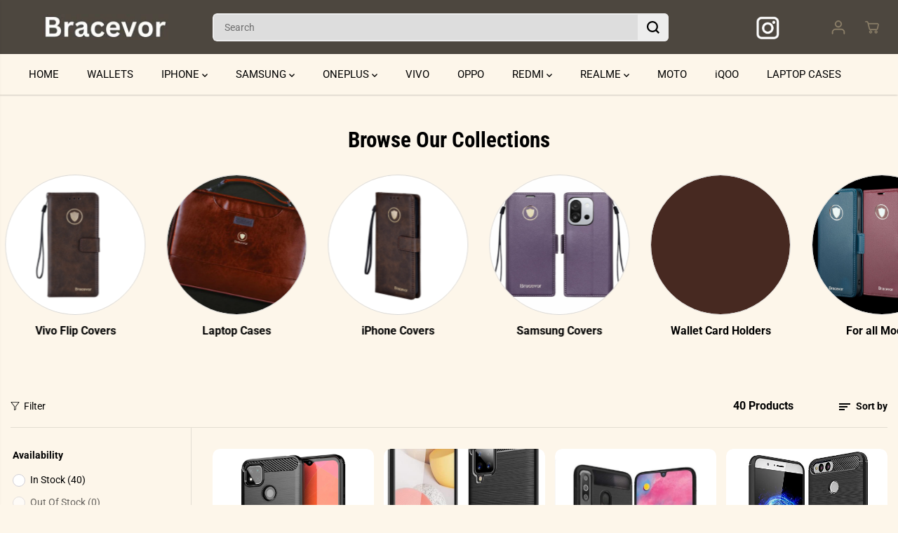

--- FILE ---
content_type: text/html; charset=utf-8
request_url: https://www.bracevor.in/collections/rugged-armor-brushed-texture-cases
body_size: 59929
content:
<!doctype html>
<html class="no-js" lang="en">
  <head>
    
      <meta name="robots" content="noindex">
    
    
    <meta charset="utf-8">
    <meta http-equiv="X-UA-Compatible" content="IE=edge,chrome=1">
    <meta name="viewport" content="width=device-width,initial-scale=1"><meta property="og:site_name" content="Bracevor">
<meta property="og:url" content="https://www.bracevor.in/collections/rugged-armor-brushed-texture-cases">
<meta property="og:title" content="Rugged Brushed Texture Cases">
<meta property="og:type" content="product.group">
<meta property="og:description" content="Buy Premium Flip Covers, mobile phone Leather cases, Wallet Card holders, Laptop bags and accessories online at Bracevor : Free &amp; Fast Shipping across India, COD available. Flip covers available for iPhone, Samsung, Oneplus, Redmi, Realme, Vivo, Oppo, Moto, iQoo and other brands"><meta property="og:image:width" content="300"/> <meta property="og:image:height" content="300"/>
<meta property="og:image" content="https://www.bracevor.in/cdn/shop/collections/11_78738280-c020-4ae8-ae7c-01633e666009.jpg?v=1622606246&width=300">
<meta property="og:image:secure_url" content="https://www.bracevor.in/cdn/shop/collections/11_78738280-c020-4ae8-ae7c-01633e666009.jpg?v=1622606246&width=300">
  <script type="application/ld+json">
      {
        "@context": "http://schema.org",
        "@type": "Organization",
        "name": "Bracevor","sameAs": ["","https:\/\/www.facebook.com\/bracevor.in","","https:\/\/www.instagram.com\/bracevor.in","","","https:\/\/www.youtube.com\/@bracevorsupport879",""],
        "url":"https:\/\/www.bracevor.in"}
    </script>
      
    
<meta name="twitter:card" content="summary_large_image">
<meta name="twitter:title" content="Rugged Brushed Texture Cases">
<meta name="twitter:description" content="Buy Premium Flip Covers, mobile phone Leather cases, Wallet Card holders, Laptop bags and accessories online at Bracevor : Free &amp; Fast Shipping across India, COD available. Flip covers available for iPhone, Samsung, Oneplus, Redmi, Realme, Vivo, Oppo, Moto, iQoo and other brands"><link rel="canonical" href="https://www.bracevor.in/collections/rugged-armor-brushed-texture-cases">
    <link rel="preconnect" href="https://cdn.shopify.com" crossorigin><link rel="icon" type="image/png" href="//www.bracevor.in/cdn/shop/files/logo_-_icon_9533aa7f-d821-49fe-9b49-e5c279247ca0.png?crop=center&height=32&v=1706777121&width=32">
      <link rel="shortcut-icon" type="image/png" href="//www.bracevor.in/cdn/shop/files/logo_-_icon_9533aa7f-d821-49fe-9b49-e5c279247ca0.png?crop=center&height=32&v=1706777121&width=32"><link rel="preconnect" href="https://fonts.shopifycdn.com" crossorigin><title>Rugged Brushed Texture Cases</title><script>window.performance && window.performance.mark && window.performance.mark('shopify.content_for_header.start');</script><meta name="google-site-verification" content="JjVtzJuixqH9zu8-DH_wNqIo4v7AhAkl2_esYWTj8eE">
<meta id="shopify-digital-wallet" name="shopify-digital-wallet" content="/4658745/digital_wallets/dialog">
<link rel="alternate" type="application/atom+xml" title="Feed" href="/collections/rugged-armor-brushed-texture-cases.atom" />
<link rel="next" href="/collections/rugged-armor-brushed-texture-cases?page=2">
<link rel="alternate" type="application/json+oembed" href="https://www.bracevor.in/collections/rugged-armor-brushed-texture-cases.oembed">
<script async="async" src="/checkouts/internal/preloads.js?locale=en-IN"></script>
<script id="shopify-features" type="application/json">{"accessToken":"f2d0ce771b6bc6c8d81a58c44ca93c13","betas":["rich-media-storefront-analytics"],"domain":"www.bracevor.in","predictiveSearch":true,"shopId":4658745,"locale":"en"}</script>
<script>var Shopify = Shopify || {};
Shopify.shop = "srangavor.myshopify.com";
Shopify.locale = "en";
Shopify.currency = {"active":"INR","rate":"1.0"};
Shopify.country = "IN";
Shopify.theme = {"name":"Snpashot22jan2_1800 Yuva","id":126208507986,"schema_name":"Yuva","schema_version":"12.2.1","theme_store_id":1615,"role":"main"};
Shopify.theme.handle = "null";
Shopify.theme.style = {"id":null,"handle":null};
Shopify.cdnHost = "www.bracevor.in/cdn";
Shopify.routes = Shopify.routes || {};
Shopify.routes.root = "/";</script>
<script type="module">!function(o){(o.Shopify=o.Shopify||{}).modules=!0}(window);</script>
<script>!function(o){function n(){var o=[];function n(){o.push(Array.prototype.slice.apply(arguments))}return n.q=o,n}var t=o.Shopify=o.Shopify||{};t.loadFeatures=n(),t.autoloadFeatures=n()}(window);</script>
<script id="shop-js-analytics" type="application/json">{"pageType":"collection"}</script>
<script defer="defer" async type="module" src="//www.bracevor.in/cdn/shopifycloud/shop-js/modules/v2/client.init-shop-cart-sync_IZsNAliE.en.esm.js"></script>
<script defer="defer" async type="module" src="//www.bracevor.in/cdn/shopifycloud/shop-js/modules/v2/chunk.common_0OUaOowp.esm.js"></script>
<script type="module">
  await import("//www.bracevor.in/cdn/shopifycloud/shop-js/modules/v2/client.init-shop-cart-sync_IZsNAliE.en.esm.js");
await import("//www.bracevor.in/cdn/shopifycloud/shop-js/modules/v2/chunk.common_0OUaOowp.esm.js");

  window.Shopify.SignInWithShop?.initShopCartSync?.({"fedCMEnabled":true,"windoidEnabled":true});

</script>
<script>(function() {
  var isLoaded = false;
  function asyncLoad() {
    if (isLoaded) return;
    isLoaded = true;
    var urls = ["https:\/\/cdn.shopify.com\/s\/files\/1\/0465\/8745\/t\/2\/assets\/justuno_embed.js?2202\u0026shop=srangavor.myshopify.com","https:\/\/cdn.shopify.com\/s\/files\/1\/0465\/8745\/t\/2\/assets\/justuno_conversion.js?2205\u0026shop=srangavor.myshopify.com","https:\/\/cdn.shopify.com\/s\/files\/1\/0465\/8745\/t\/4\/assets\/sca-qv-scripts-noconfig.js?16330187048877847036\u0026shop=srangavor.myshopify.com","https:\/\/cdn-bundler.nice-team.net\/app\/js\/bundler.js?shop=srangavor.myshopify.com"];
    for (var i = 0; i < urls.length; i++) {
      var s = document.createElement('script');
      s.type = 'text/javascript';
      s.async = true;
      s.src = urls[i];
      var x = document.getElementsByTagName('script')[0];
      x.parentNode.insertBefore(s, x);
    }
  };
  if(window.attachEvent) {
    window.attachEvent('onload', asyncLoad);
  } else {
    window.addEventListener('load', asyncLoad, false);
  }
})();</script>
<script id="__st">var __st={"a":4658745,"offset":19800,"reqid":"b6fc94b2-ee3b-46b3-a452-bc7ae7c8f46f-1768411239","pageurl":"www.bracevor.in\/collections\/rugged-armor-brushed-texture-cases","u":"b4791cd937a4","p":"collection","rtyp":"collection","rid":262034194514};</script>
<script>window.ShopifyPaypalV4VisibilityTracking = true;</script>
<script id="captcha-bootstrap">!function(){'use strict';const t='contact',e='account',n='new_comment',o=[[t,t],['blogs',n],['comments',n],[t,'customer']],c=[[e,'customer_login'],[e,'guest_login'],[e,'recover_customer_password'],[e,'create_customer']],r=t=>t.map((([t,e])=>`form[action*='/${t}']:not([data-nocaptcha='true']) input[name='form_type'][value='${e}']`)).join(','),a=t=>()=>t?[...document.querySelectorAll(t)].map((t=>t.form)):[];function s(){const t=[...o],e=r(t);return a(e)}const i='password',u='form_key',d=['recaptcha-v3-token','g-recaptcha-response','h-captcha-response',i],f=()=>{try{return window.sessionStorage}catch{return}},m='__shopify_v',_=t=>t.elements[u];function p(t,e,n=!1){try{const o=window.sessionStorage,c=JSON.parse(o.getItem(e)),{data:r}=function(t){const{data:e,action:n}=t;return t[m]||n?{data:e,action:n}:{data:t,action:n}}(c);for(const[e,n]of Object.entries(r))t.elements[e]&&(t.elements[e].value=n);n&&o.removeItem(e)}catch(o){console.error('form repopulation failed',{error:o})}}const l='form_type',E='cptcha';function T(t){t.dataset[E]=!0}const w=window,h=w.document,L='Shopify',v='ce_forms',y='captcha';let A=!1;((t,e)=>{const n=(g='f06e6c50-85a8-45c8-87d0-21a2b65856fe',I='https://cdn.shopify.com/shopifycloud/storefront-forms-hcaptcha/ce_storefront_forms_captcha_hcaptcha.v1.5.2.iife.js',D={infoText:'Protected by hCaptcha',privacyText:'Privacy',termsText:'Terms'},(t,e,n)=>{const o=w[L][v],c=o.bindForm;if(c)return c(t,g,e,D).then(n);var r;o.q.push([[t,g,e,D],n]),r=I,A||(h.body.append(Object.assign(h.createElement('script'),{id:'captcha-provider',async:!0,src:r})),A=!0)});var g,I,D;w[L]=w[L]||{},w[L][v]=w[L][v]||{},w[L][v].q=[],w[L][y]=w[L][y]||{},w[L][y].protect=function(t,e){n(t,void 0,e),T(t)},Object.freeze(w[L][y]),function(t,e,n,w,h,L){const[v,y,A,g]=function(t,e,n){const i=e?o:[],u=t?c:[],d=[...i,...u],f=r(d),m=r(i),_=r(d.filter((([t,e])=>n.includes(e))));return[a(f),a(m),a(_),s()]}(w,h,L),I=t=>{const e=t.target;return e instanceof HTMLFormElement?e:e&&e.form},D=t=>v().includes(t);t.addEventListener('submit',(t=>{const e=I(t);if(!e)return;const n=D(e)&&!e.dataset.hcaptchaBound&&!e.dataset.recaptchaBound,o=_(e),c=g().includes(e)&&(!o||!o.value);(n||c)&&t.preventDefault(),c&&!n&&(function(t){try{if(!f())return;!function(t){const e=f();if(!e)return;const n=_(t);if(!n)return;const o=n.value;o&&e.removeItem(o)}(t);const e=Array.from(Array(32),(()=>Math.random().toString(36)[2])).join('');!function(t,e){_(t)||t.append(Object.assign(document.createElement('input'),{type:'hidden',name:u})),t.elements[u].value=e}(t,e),function(t,e){const n=f();if(!n)return;const o=[...t.querySelectorAll(`input[type='${i}']`)].map((({name:t})=>t)),c=[...d,...o],r={};for(const[a,s]of new FormData(t).entries())c.includes(a)||(r[a]=s);n.setItem(e,JSON.stringify({[m]:1,action:t.action,data:r}))}(t,e)}catch(e){console.error('failed to persist form',e)}}(e),e.submit())}));const S=(t,e)=>{t&&!t.dataset[E]&&(n(t,e.some((e=>e===t))),T(t))};for(const o of['focusin','change'])t.addEventListener(o,(t=>{const e=I(t);D(e)&&S(e,y())}));const B=e.get('form_key'),M=e.get(l),P=B&&M;t.addEventListener('DOMContentLoaded',(()=>{const t=y();if(P)for(const e of t)e.elements[l].value===M&&p(e,B);[...new Set([...A(),...v().filter((t=>'true'===t.dataset.shopifyCaptcha))])].forEach((e=>S(e,t)))}))}(h,new URLSearchParams(w.location.search),n,t,e,['guest_login'])})(!0,!0)}();</script>
<script integrity="sha256-4kQ18oKyAcykRKYeNunJcIwy7WH5gtpwJnB7kiuLZ1E=" data-source-attribution="shopify.loadfeatures" defer="defer" src="//www.bracevor.in/cdn/shopifycloud/storefront/assets/storefront/load_feature-a0a9edcb.js" crossorigin="anonymous"></script>
<script data-source-attribution="shopify.dynamic_checkout.dynamic.init">var Shopify=Shopify||{};Shopify.PaymentButton=Shopify.PaymentButton||{isStorefrontPortableWallets:!0,init:function(){window.Shopify.PaymentButton.init=function(){};var t=document.createElement("script");t.src="https://www.bracevor.in/cdn/shopifycloud/portable-wallets/latest/portable-wallets.en.js",t.type="module",document.head.appendChild(t)}};
</script>
<script data-source-attribution="shopify.dynamic_checkout.buyer_consent">
  function portableWalletsHideBuyerConsent(e){var t=document.getElementById("shopify-buyer-consent"),n=document.getElementById("shopify-subscription-policy-button");t&&n&&(t.classList.add("hidden"),t.setAttribute("aria-hidden","true"),n.removeEventListener("click",e))}function portableWalletsShowBuyerConsent(e){var t=document.getElementById("shopify-buyer-consent"),n=document.getElementById("shopify-subscription-policy-button");t&&n&&(t.classList.remove("hidden"),t.removeAttribute("aria-hidden"),n.addEventListener("click",e))}window.Shopify?.PaymentButton&&(window.Shopify.PaymentButton.hideBuyerConsent=portableWalletsHideBuyerConsent,window.Shopify.PaymentButton.showBuyerConsent=portableWalletsShowBuyerConsent);
</script>
<script data-source-attribution="shopify.dynamic_checkout.cart.bootstrap">document.addEventListener("DOMContentLoaded",(function(){function t(){return document.querySelector("shopify-accelerated-checkout-cart, shopify-accelerated-checkout")}if(t())Shopify.PaymentButton.init();else{new MutationObserver((function(e,n){t()&&(Shopify.PaymentButton.init(),n.disconnect())})).observe(document.body,{childList:!0,subtree:!0})}}));
</script>

<script>window.performance && window.performance.mark && window.performance.mark('shopify.content_for_header.end');</script>
    <script>
      document.documentElement.className = document.documentElement.className.replace('no-js', 'js');
    </script><style>
  /*============= page loader css start ========*/
  .yv-page-loader {
    position: fixed;
    width: 100%;
    height: 100%;
    background-color: rgba(255, 255, 255, 1);
    left: 0;
    top: 0;
    display: flex;
    align-items: center;
    justify-content: center;
    z-index: 99;
    opacity: 0;
    transform: translateY(-100%);
  }

  .page-loading .yv-page-loader {
    opacity: 1;
    transform: translateY(0);
  }

  .yv-page-loader img {
    max-width: 100px;
  }

  /*============= page loader css end ========*/
</style>
<style data-shopify>

  @font-face {
  font-family: Roboto;
  font-weight: 400;
  font-style: normal;
  font-display: swap;
  src: url("//www.bracevor.in/cdn/fonts/roboto/roboto_n4.2019d890f07b1852f56ce63ba45b2db45d852cba.woff2") format("woff2"),
       url("//www.bracevor.in/cdn/fonts/roboto/roboto_n4.238690e0007583582327135619c5f7971652fa9d.woff") format("woff");
}

  @font-face {
  font-family: Roboto;
  font-weight: 700;
  font-style: normal;
  font-display: swap;
  src: url("//www.bracevor.in/cdn/fonts/roboto/roboto_n7.f38007a10afbbde8976c4056bfe890710d51dec2.woff2") format("woff2"),
       url("//www.bracevor.in/cdn/fonts/roboto/roboto_n7.94bfdd3e80c7be00e128703d245c207769d763f9.woff") format("woff");
}

  @font-face {
  font-family: Roboto;
  font-weight: 400;
  font-style: italic;
  font-display: swap;
  src: url("//www.bracevor.in/cdn/fonts/roboto/roboto_i4.57ce898ccda22ee84f49e6b57ae302250655e2d4.woff2") format("woff2"),
       url("//www.bracevor.in/cdn/fonts/roboto/roboto_i4.b21f3bd061cbcb83b824ae8c7671a82587b264bf.woff") format("woff");
}

  @font-face {
  font-family: Roboto;
  font-weight: 700;
  font-style: italic;
  font-display: swap;
  src: url("//www.bracevor.in/cdn/fonts/roboto/roboto_i7.7ccaf9410746f2c53340607c42c43f90a9005937.woff2") format("woff2"),
       url("//www.bracevor.in/cdn/fonts/roboto/roboto_i7.49ec21cdd7148292bffea74c62c0df6e93551516.woff") format("woff");
}

  @font-face {
  font-family: "Roboto Condensed";
  font-weight: 700;
  font-style: normal;
  font-display: swap;
  src: url("//www.bracevor.in/cdn/fonts/roboto_condensed/robotocondensed_n7.0c73a613503672be244d2f29ab6ddd3fc3cc69ae.woff2") format("woff2"),
       url("//www.bracevor.in/cdn/fonts/roboto_condensed/robotocondensed_n7.ef6ece86ba55f49c27c4904a493c283a40f3a66e.woff") format("woff");
}

  @font-face {
  font-family: "Roboto Condensed";
  font-weight: 700;
  font-style: italic;
  font-display: swap;
  src: url("//www.bracevor.in/cdn/fonts/roboto_condensed/robotocondensed_i7.bed9f3a01efda68cdff8b63e6195c957a0da68cb.woff2") format("woff2"),
       url("//www.bracevor.in/cdn/fonts/roboto_condensed/robotocondensed_i7.9ca5759a0bcf75a82b270218eab4c83ec254abf8.woff") format("woff");
}


  :root {
    --gray: #ececec;
    --dark-gray: #747474;
    --green:#6cad61;
    --red:#ec7c7c;
    --heading-font-family:"Roboto Condensed",sans-serif;
    --heading-font-weight:700;
    --heading-font-style:normal;
    --font-family:Roboto,sans-serif;
    --font-weight:400;
    --font-style:normal;
    --body-font-weight-bold: 300;
    --thin:100;
    --light:300;
    --normal:400;
    --medium:500;
    --semibold:600;
    --bold:700;
    --extrabold:900;
    --theme-color: #8f826b;
    --theme-light-color: rgba(143, 130, 107, 0.1);
    --colorTextBody: #000000;
    --colorLightTextBody: rgba(0, 0, 0, 0.5);
    --colorXlightTextBody: rgba(0, 0, 0, 0.3);
    --colorXXlightTextBody: rgba(0, 0, 0, 0.1);
    --cartDotColor: #efb34c;
    --cartDotColorLight:rgba(239, 179, 76, 0.3);
    --cartDotColorNull:rgba(239, 179, 76, 0);
    --colorBtnPrimary: #000000;
    --colorBtnPrimaryText: #ffffff;
    --colorBtnPrimaryBorder: #000000;
    --colorBtnSecondary: #ffffff;
    --colorBtnSecondaryText:#000000;
    --colorBtnSecondaryBorder:#000000;
    --primaryColorBody: #fdf6ea;
    --saleBadgeBg:#efb34c;
    --saleBadgeText:#ffffff;
    --soldBadgeBg:#E22120;
    --soldBadgeText:#ffffff;
    --preorderBadgeBg:#E22120;
    --preorderBadgeText:#ffffff;
    --customBadgeBg:#000000;
    --customBadgeText:#ffffff;
    --secondaryColorBody: #e1dcd8;
    --product-grid-image-size:cover;
    
--primarySocialIconBg:#f9e2bb;
      --primaryAlternateBg:#fbecd3;--secondarySocialIconBg:#cbc2bb;--tertiarySocialIconBg:#18634d;--quaternarySocialIconBg:#dfd5cd;--secondarycolorTextBody: #000000;
    --secondaryColorLightTextBody: rgba(0, 0, 0, 0.5);
    --secondaryColorXlightTextBody: rgba(0, 0, 0, 0.3);
    --secondary_heading_color: #000000;
    --tertiaryColorBody:#0e3a2d;
    --tertiarycolorTextBody: #ffffff;
    --tertiaryColorLightTextBody: rgba(255, 255, 255, 0.5);
    --tertiaryColorXlightTextBody: rgba(255, 255, 255, 0.3);
    --tertiary_heading_color: #ffffff;
    --gradientColorBody: linear-gradient(262deg, rgba(255, 235, 231, 1), rgba(238, 238, 238, 1) 100%);
    --quaternaryColorBody: #f3efec;
    --quaternarycolorTextBody: #181818;
    --quaternaryColorLightTextBody: rgba(24, 24, 24, 0.5);
    --quaternaryColorXlightTextBody: rgba(24, 24, 24, 0.3);
    --quaternary_heading_color: #181818;
    --colorImageBg: #f2dbb6;
    --colorImageBorder: #eee;
    --productImageBorder:0;
    --articleImageBorder:0;
    --collectionImageBorder:0;
    --colorTextSavings: #E22120;
    --colorBgSavings: #ffd1d1;
    --heading_color: #000000;
    --heading_base_size: 0.9;
    --heading_spacing: 0.0em;
    --heading_line_height: 1.3;
    --base_spacing: 0.0em;
    --base_line_height: 1.6;
    --text_base_size: 1.0;
    --buttonRadius: 6px;
    --productGridRadius: 20px;
    --headingTextTransform:;
    --buttonFontFamily: var(--font-family);
    --buttonFontStyle: var(--font-style);
    --buttonFontWeight: var(--font-weight);
    --variantFontFamily: var(--font-family);
    --variantFontStyle: var(--font-style);
    --variantFontWeight: var(--font-weight);
    --filtersHeadingFontFamily: var(--font-family);
    --filtersHeadingFontStyle: var(--font-style);
    --filtersHeadingFontWeight: var(--font-weight);
    --priceFontFamily: var(--font-family);
    --priceFontStyle: var(--font-style);
    --priceFontWeight: var(--font-weight);
    --tabHeadingFontFamily: var(--font-family);
    --tabHeadingFontStyle: var(--font-style);
    --tabHeadingFontWeight: var(--font-weight);
    --tabHeadingTextTransform:;
    --navigationFontFamily: var(--font-family);
    --navigationFontStyle: var(--font-style);
    --navigationFontWeight: var(--font-weight);
    --navigationTextTransform:;
    --variantTextTransform:uppercase;
    --xsmallText:calc(var(--text_base_size) * 10px);
    --smallText: calc(var(--text_base_size) * 12px);
    --text: calc(var(--text_base_size) * 14px);
    --mediumText: calc(var(--text_base_size) * 16px);
    --largeText: calc(var(--text_base_size) * 18px);
    --xlargeText:  calc(var(--text_base_size) * 20px);
    --buttonAnimationDirection:translateX(-100%);


    
  }

  @media (min-width:1025px) {
    
    
    .button:before,
    .pdp-action-container button.shopify-payment-button__button--hidden:before,
    .pdp-action-container button.shopify-payment-button__button:before,
    .tertiary-button:before {
        content: "";
        position: absolute;top:0;
          right:0;
          width:0;
          height:100%;z-index: -1;
        transition: 0.6s ease-in-out;
    }
    .button:hover:before,
    .pdp-action-container button.shopify-payment-button__button--hidden:hover:before,
    .pdp-action-container button.shopify-payment-button__button:hover:before,
    .secondary-button:hover:before {right:auto;
        left:0;
        width:100%;}
    
  }

  .yv-product-title{
    opacity:1.0;
  }

 
  .countryflags { display:flex; background: url("//www.bracevor.in/cdn/shop/t/9/assets/countryFlagsLow.png?v=31976969039850678321737548392") no-repeat top left; width: 20px; height: 20px; flex-shrink: 0; filter: drop-shadow(0px 2px 3px rgb(0 0 0 / 0.1)); }
  .countryflag__AD { background-position: 0 0; } .countryflag__AE { background-position: -21px 0; } .countryflag__AF {
  background-position: 0 -21px; } .countryflag__African_nion { background-position: -21px -21px; } .countryflag__AG {
  background-position: -42px 0; } .countryflag__AI { background-position: -42px -21px; } .countryflag__AL {
  background-position: 0 -42px; } .countryflag__AM { background-position: -21px -42px; } .countryflag__AMS {
  background-position: -42px -42px; } .countryflag__AO { background-position: -63px 0; } .countryflag__AQ {
  background-position: -63px -21px; } .countryflag__AR { background-position: -63px -42px; } .countryflag__AS {
  background-position: 0 -63px; } .countryflag__AT { background-position: -21px -63px; } .countryflag__AU {
  background-position: -42px -63px; } .countryflag__AW { background-position: -63px -63px; } .countryflag__AX {
  background-position: -84px 0; } .countryflag__AZ { background-position: -84px -21px; } .countryflag__BA {
  background-position: -84px -42px; } .countryflag__BB { background-position: -84px -63px; } .countryflag__BD {
  background-position: 0 -84px; } .countryflag__BE { background-position: -21px -84px; } .countryflag__BF {
  background-position: -42px -84px; } .countryflag__BG { background-position: -63px -84px; } .countryflag__BH {
  background-position: -84px -84px; } .countryflag__BI { background-position: -105px 0; } .countryflag__BJ {
  background-position: -105px -21px; } .countryflag__BL { background-position: -105px -42px; } .countryflag__BM {
  background-position: -105px -63px; } .countryflag__BN { background-position: -105px -84px; } .countryflag__BO {
  background-position: 0 -105px; } .countryflag__BQ-BO { background-position: -21px -105px; } .countryflag__BQ-SA {
  background-position: -42px -105px; } .countryflag__BQ-SE { background-position: -63px -105px; } .countryflag__BR {
  background-position: -84px -105px; } .countryflag__BS { background-position: -105px -105px; } .countryflag__BT {
  background-position: -126px 0; } .countryflag__BV { background-position: -126px -21px; } .countryflag__BW {
  background-position: -126px -42px; } .countryflag__BY { background-position: -126px -63px; } .countryflag__BZ {
  background-position: -126px -84px; } .countryflag__CA { background-position: -126px -105px; } .countryflag__CC {
  background-position: 0 -126px; } .countryflag__CD { background-position: -21px -126px; } .countryflag__CF {
  background-position: -42px -126px; } .countryflag__CG { background-position: -63px -126px; } .countryflag__CH {
  background-position: -84px -126px; } .countryflag__CI { background-position: -105px -126px; } .countryflag__CK {
  background-position: -126px -126px; } .countryflag__CL { background-position: -147px 0; } .countryflag__CM {
  background-position: -147px -21px; } .countryflag__CN { background-position: -147px -42px; } .countryflag__CO {
  background-position: -147px -63px; } .countryflag__CR { background-position: -147px -84px; } .countryflag__CU {
  background-position: -147px -105px; } .countryflag__CV { background-position: -147px -126px; } .countryflag__CW {
  background-position: 0 -147px; } .countryflag__CX { background-position: -21px -147px; } .countryflag__CY {
  background-position: -42px -147px; } .countryflag__CZ { background-position: -63px -147px; } .countryflag__DE {
  background-position: -84px -147px; } .countryflag__DJ { background-position: -105px -147px; } .countryflag__DK {
  background-position: -126px -147px; } .countryflag__DM { background-position: -147px -147px; } .countryflag__DO {
  background-position: -168px 0; } .countryflag__DZ { background-position: -168px -21px; } .countryflag__EC {
  background-position: -168px -42px; } .countryflag__EE { background-position: -168px -63px; } .countryflag__EG {
  background-position: -168px -84px; } .countryflag__EH { background-position: -168px -105px; } .countryflag__ER {
  background-position: -168px -126px; } .countryflag__ES { background-position: -168px -147px; } .countryflag__ET {
  background-position: 0 -168px; } .countryflag__EUROPE { background-position: -21px -168px; } .countryflag__FI {
  background-position: -42px -168px; } .countryflag__FJ { background-position: -63px -168px; } .countryflag__FK {
  background-position: -84px -168px; } .countryflag__FM { background-position: -105px -168px; } .countryflag__FO {
  background-position: -126px -168px; } .countryflag__FR { background-position: -147px -168px; } .countryflag__GA {
  background-position: -168px -168px; } .countryflag__GB { background-position: -189px -63px; } .countryflag__GB-NIR {
  background-position: -189px -21px; } .countryflag__GB-SCT { background-position: -189px -42px; } .countryflag__GB-UKM {
  background-position: -189px -63px; } .countryflag__GB-WLS { background-position: -189px -84px; } .countryflag__GD {
  background-position: -189px -105px; } .countryflag__GE { background-position: -189px -126px; } .countryflag__GF {
  background-position: -189px -147px; } .countryflag__GG { background-position: -189px -168px; } .countryflag__GH {
  background-position: 0 -189px; } .countryflag__GI { background-position: -21px -189px; } .countryflag__GL {
  background-position: -42px -189px; } .countryflag__GM { background-position: -63px -189px; } .countryflag__GN {
  background-position: -84px -189px; } .countryflag__GP { background-position: -105px -189px; } .countryflag__GP {
  background-position: -126px -189px; } .countryflag__GQ { background-position: -147px -189px; } .countryflag__GR {
  background-position: -168px -189px; } .countryflag__GS { background-position: -189px -189px; } .countryflag__GT {
  background-position: -210px 0; } .countryflag__GU { background-position: -210px -21px; } .countryflag__GW {
  background-position: -210px -42px; } .countryflag__GY { background-position: -210px -63px; } .countryflag__HK {
  background-position: -210px -84px; } .countryflag__HM { background-position: -210px -105px; } .countryflag__HN {
  background-position: -210px -126px; } .countryflag__HR { background-position: -210px -147px; } .countryflag__HT {
  background-position: -210px -168px; } .countryflag__HU { background-position: -210px -189px; } .countryflag__ID {
  background-position: 0 -210px; } .countryflag__IE { background-position: -21px -210px; } .countryflag__IL {
  background-position: -42px -210px; } .countryflag__IM { background-position: -63px -210px; } .countryflag__IN {
  background-position: -84px -210px; } .countryflag__IO { background-position: -105px -210px; } .countryflag__IQ {
  background-position: -126px -210px; } .countryflag__IR { background-position: -147px -210px; } .countryflag__IS {
  background-position: -168px -210px; } .countryflag__IT { background-position: -189px -210px; } .countryflag__JE {
  background-position: -210px -210px; } .countryflag__JM { background-position: -231px 0; } .countryflag__JO {
  background-position: -231px -21px; } .countryflag__JP { background-position: -231px -42px; } .countryflag__KG {
  background-position: -231px -63px; } .countryflag__KH { background-position: -231px -84px; } .countryflag__KI {
  background-position: -231px -105px; } .countryflag__KM { background-position: -231px -126px; } .countryflag__KN {
  background-position: -231px -147px; } .countryflag__KN-SK { background-position: -231px -168px; } .countryflag__KP {
  background-position: -231px -189px; } .countryflag__KR { background-position: -231px -210px; } .countryflag__KW {
  background-position: 0 -231px; } .countryflag__KY { background-position: -21px -231px; } .countryflag__KZ {
  background-position: -42px -231px; } .countryflag__LA { background-position: -63px -231px; } .countryflag__LB {
  background-position: -84px -231px; } .countryflag__LC { background-position: -105px -231px; } .countryflag__LI {
  background-position: -126px -231px; } .countryflag__LK { background-position: -147px -231px; } .countryflag__LR {
  background-position: -168px -231px; } .countryflag__LS { background-position: -189px -231px; } .countryflag__LT {
  background-position: -210px -231px; } .countryflag__LU { background-position: -231px -231px; } .countryflag__LV {
  background-position: -252px 0; } .countryflag__LY { background-position: -252px -21px; } .countryflag__MA {
  background-position: -252px -42px; } .countryflag__MC { background-position: -252px -63px; } .countryflag__MD {
  background-position: -252px -84px; } .countryflag__ME { background-position: -252px -105px; } .countryflag__MF {
  background-position: -252px -126px; } .countryflag__MG { background-position: -252px -147px; } .countryflag__MH {
  background-position: -252px -168px; } .countryflag__MK { background-position: -252px -189px; } .countryflag__ML {
  background-position: -252px -210px; } .countryflag__MM { background-position: -252px -231px; } .countryflag__MN {
  background-position: 0 -252px; } .countryflag__MO { background-position: -21px -252px; } .countryflag__MP {
  background-position: -42px -252px; } .countryflag__MQ { background-position: -63px -252px; } .countryflag__MQ-UNF {
  background-position: -84px -252px; } .countryflag__MR { background-position: -105px -252px; } .countryflag__MS {
  background-position: -126px -252px; } .countryflag__MT { background-position: -147px -252px; } .countryflag__MU {
  background-position: -168px -252px; } .countryflag__MV { background-position: -189px -252px; } .countryflag__MW {
  background-position: -210px -252px; } .countryflag__MX { background-position: -231px -252px; } .countryflag__MY {
  background-position: -252px -252px; } .countryflag__MZ { background-position: -273px 0; } .countryflag__NA {
  background-position: -273px -21px; } .countryflag__NC { background-position: -273px -42px; } .countryflag__NE {
  background-position: -273px -63px; } .countryflag__NF { background-position: -273px -84px; } .countryflag__NG {
  background-position: -273px -105px; } .countryflag__NI { background-position: -273px -126px; } .countryflag__NL {
  background-position: -273px -147px; } .countryflag__NO { background-position: -273px -168px; } .countryflag__NP {
  background-position: -273px -189px; } .countryflag__NR { background-position: -273px -210px; } .countryflag__NU {
  background-position: -273px -231px; } .countryflag__NZ { background-position: -273px -252px; } .countryflag__OM {
  background-position: 0 -273px; } .countryflag__PA { background-position: -21px -273px; } .countryflag__PE {
  background-position: -42px -273px; } .countryflag__PF { background-position: -63px -273px; } .countryflag__PG {
  background-position: -84px -273px; } .countryflag__PH { background-position: -105px -273px; } .countryflag__PK {
  background-position: -126px -273px; } .countryflag__PL { background-position: -147px -273px; } .countryflag__PM {
  background-position: -168px -273px; } .countryflag__PM-UNF { background-position: -189px -273px; } .countryflag__PN {
  background-position: -210px -273px; } .countryflag__PR { background-position: -231px -273px; } .countryflag__PS {
  background-position: -252px -273px; } .countryflag__PT { background-position: -273px -273px; } .countryflag__PW {
  background-position: -294px 0; } .countryflag__PY { background-position: -294px -21px; } .countryflag__QA {
  background-position: -294px -42px; } .countryflag__RAINBOW { background-position: -294px -63px; } .countryflag__RE {
  background-position: -294px -84px; } .countryflag__RO { background-position: -294px -105px; } .countryflag__RS {
  background-position: -294px -126px; } .countryflag__RU { background-position: -294px -147px; } .countryflag__RW {
  background-position: -294px -168px; } .countryflag__SA { background-position: -294px -189px; } .countryflag__SB {
  background-position: -294px -210px; } .countryflag__SC { background-position: -294px -231px; } .countryflag__SD {
  background-position: -294px -252px; } .countryflag__SE { background-position: -294px -273px; } .countryflag__SG {
  background-position: 0 -294px; } .countryflag__SH { background-position: -21px -294px; } .countryflag__SI {
  background-position: -42px -294px; } .countryflag__SJ { background-position: -63px -294px; } .countryflag__SK {
  background-position: -84px -294px; } .countryflag__SL { background-position: -105px -294px; } .countryflag__SM {
  background-position: -126px -294px; } .countryflag__SN { background-position: -147px -294px; } .countryflag__SO {
  background-position: -168px -294px; } .countryflag__SR { background-position: -189px -294px; } .countryflag__SS {
  background-position: -210px -294px; } .countryflag__ST { background-position: -231px -294px; } .countryflag__SV {
  background-position: -252px -294px; } .countryflag__SX { background-position: -273px -294px; } .countryflag__SY {
  background-position: -294px -294px; } .countryflag__SZ { background-position: -315px 0; } .countryflag__TC {
  background-position: -315px -21px; } .countryflag__TD { background-position: -315px -42px; } .countryflag__TF {
  background-position: -315px -63px; } .countryflag__TG { background-position: -315px -84px; } .countryflag__TH {
  background-position: -315px -105px; } .countryflag__TJ { background-position: -315px -126px; } .countryflag__TK {
  background-position: -315px -147px; } .countryflag__TL { background-position: -315px -168px; } .countryflag__TM {
  background-position: -315px -189px; } .countryflag__TN { background-position: -315px -210px; } .countryflag__TO {
  background-position: -315px -231px; } .countryflag__TR { background-position: -315px -252px; } .countryflag__TT {
  background-position: -315px -273px; } .countryflag__TV { background-position: -315px -294px; } .countryflag__TW {
  background-position: 0 -315px; } .countryflag__TZ { background-position: -21px -315px; } .countryflag__UA {
  background-position: -42px -315px; } .countryflag__UG { background-position: -63px -315px; } .countryflag__UM {
  background-position: -84px -315px; } .countryflag__Union_f_outh_merican_ations { background-position: -105px -315px; }
  .countryflag__US { background-position: -126px -315px; } .countryflag__UY { background-position: -147px -315px; }
  .countryflag__UZ { background-position: -168px -315px; } .countryflag__VA { background-position: -189px -315px; }
  .countryflag__VC { background-position: -210px -315px; } .countryflag__VE { background-position: -231px -315px; }
  .countryflag__VG { background-position: -252px -315px; } .countryflag__VI { background-position: -273px -315px; }
  .countryflag__VN { background-position: -294px -315px; } .countryflag__VU { background-position: -315px -315px; }
  .countryflag__WF { background-position: -336px 0; } .countryflag__WS { background-position: -336px -21px; }
  .countryflag__XK { background-position: -336px -42px; } .countryflag__YE { background-position: -336px -63px; }
  .countryflag__YT-UNF { background-position: -336px -84px; } .countryflag__ZA { background-position: -336px -105px; }
  .countryflag__ZM { background-position: -336px -126px; } .countryflag__ZW { background-position: -336px -147px; }

    .langdrop {
      display: flex;
      align-items: center;
  }

  .langdrop .select-box {
      margin: 0 5px;
  }

  .langdrop .select-box .form-control {
      padding: 4px 10px;
      min-height: 36px;
      min-width: 140px;
      max-width: 200px;
      border-radius: 5px;
      background: var(--footer-form-bg);
      color: var(--footer-form-text-color);
      border-color: var(--footer-form-border-color);
  }

  .country-dropdown,
  .lang-dropdown {
      position: relative;
  }

  .country-dropdown-item {
      position: relative;
      min-height: 40px;
      max-width: 100%;
      width: max-content;
      padding: 4px 10px 4px;
      padding-right: 30px;
      display: flex;
      align-items: center;
      border: 0;
      font-size: var(--text);
      border-radius: 5px;
      text-transform: uppercase;
  }

  .footer-dropdown .country-dropdown-item {
      min-height: 44px;
      padding: 4px 24px 4px 10px;
  }

  .countryflags {
      margin-right: 10px;
  }
  .country-dropdown-item .country-name {
    line-height: 11px;
  }

  .active .country-dropdown-expand {
      max-height: 300px;
      overflow: auto;
      transition: max-height 0.5s ease;
  }

  .country-dropdown-expand {
      display: none;
      position: absolute;
      width: max-content;
      min-width: 100px;
      max-height: 300px;
      overflow-y: auto;
      background: var(--primaryColorBody);
      left: 0;
      bottom: 120%;
      border-radius: 5px;
      z-index: 2;
      transition: all 0.5s ease;
      box-shadow: 0 1px 10px #00000026;
  }

  .announcement-bar-main-wrapper .country-dropdown-expand {
      bottom: auto;
      top: 100%;
  }

  .country-list {
      padding: 6px 4px;
  }

  .country-list-item {
      color: var(--footer-text-color);
      padding: 5px 10px;
      font-size: var(--small-text);
  }

  .country-list-item .custom-checkbox {
      display: flex;
      align-items: flex-start;
      padding-left: 0;
      background: transparent;
      color: var(--footer-form-text-color);
      font-size: var(--xsmall-text);
      text-align: left;
  }

  .country-dropdown-item:after {
      border-bottom-style: solid;
      border-bottom-width: 2px;
      border-right-style: solid;
      border-right-width: 2px;
      content: "";
      display: inline-block;
      height: 6px;
      right: 14px;
      position: absolute;
      top: calc(50% - 5px);
      width: 6px;
      border-color: var(--footer-form-text-color);
      filter: none;
      transform: rotate(45deg);
  }

  
</style>
<link rel="preload" as="style" href="//www.bracevor.in/cdn/shop/t/9/assets/common.min.css?v=88828508688239541511737548392">

<link rel="preload" as="style" href="//www.bracevor.in/cdn/shop/t/9/assets/customer.css?v=175248032215052712841737548392">

<link rel="preload" as="style" href="//www.bracevor.in/cdn/shop/t/9/assets/header.min.css?v=107819155296935454441737548392">

<link rel="preload" as="style" href="//www.bracevor.in/cdn/shop/t/9/assets/footer.min.css?v=128406738407595205651737548392">

<link rel="preload" as="style" href="//www.bracevor.in/cdn/shop/t/9/assets/theme.min.css?v=16290439585988650211737548392">

<link rel="preload" as="style" href="//www.bracevor.in/cdn/shop/t/9/assets/responsive.min.css?v=119537922536032353521737548392">

<link rel="preload" as="style" href="//www.bracevor.in/cdn/shop/t/9/assets/fancybox.min.css?v=82321193459872401151737548392">

<link rel="preload" as="style" href="//www.bracevor.in/cdn/shop/t/9/assets/flickity.min.css?v=58391348945399336901737548392">


  <link rel="preload" as="style" href="//www.bracevor.in/cdn/shop/t/9/assets/aos.css?v=114628232695009691351737548392">


<link href="//www.bracevor.in/cdn/shop/t/9/assets/flickity.min.css?v=58391348945399336901737548392" rel="stylesheet" type="text/css" media="all" />

<link href="//www.bracevor.in/cdn/shop/t/9/assets/fancybox.min.css?v=82321193459872401151737548392" rel="stylesheet" type="text/css" media="all" />

<link href="//www.bracevor.in/cdn/shop/t/9/assets/common.min.css?v=88828508688239541511737548392" rel="stylesheet" type="text/css" media="all" />

<link href="//www.bracevor.in/cdn/shop/t/9/assets/customer.css?v=175248032215052712841737548392" rel="stylesheet" type="text/css" media="all" />

<link href="//www.bracevor.in/cdn/shop/t/9/assets/header.min.css?v=107819155296935454441737548392" rel="stylesheet" type="text/css" media="all" />

<link href="//www.bracevor.in/cdn/shop/t/9/assets/footer.min.css?v=128406738407595205651737548392" rel="stylesheet" type="text/css" media="all" />

<link href="//www.bracevor.in/cdn/shop/t/9/assets/theme.min.css?v=16290439585988650211737548392" rel="stylesheet" type="text/css" media="all" />

<link href="//www.bracevor.in/cdn/shop/t/9/assets/responsive.min.css?v=119537922536032353521737548392" rel="stylesheet" type="text/css" media="all" />


  <link href="//www.bracevor.in/cdn/shop/t/9/assets/aos.css?v=114628232695009691351737548392" rel="stylesheet" type="text/css" media="all" />




  <link rel="stylesheet" href="//www.bracevor.in/cdn/shop/t/9/assets/nouislider.min.css?v=37059483690359527951737548392">

<script>       
  var focusElement = '';
  var productSlider;
  var productThumbSlider; 
    const moneyFormat = 'Rs. {{amount}}';
    const moneyFormatWithoutCurrency = 'Rs. {{amount}}';
  const freeShippingBarText = ``;
  const freeShippingBarSuccessText = ``;
  const shopCurrency = `INR`;
  const freeShippingBarAmount = 0;const freeShippingBarStatus = false;const gridPickupAvailabilityStatus = false;const addToCartText = 'Add to cart';
  const preorderText = 'Preorder';
  const preorderStatus = true;
  const soldOutText = 'Sold out';
  const saleText = 'Sale';
  const saleOffText = 'OFF';
  const regularPriceText = 'Regular price';
  const comparePriceText = 'Sale price'; 
  const savedPriceText = 'You saved';
  const unitPriceText = 'Unit price';
  const priceVariText = 'From [[price]]';
  const cartTitleLabel = 'Your cart';
  const errorLabel = 'Error';
  const notAvailableLabel = 'We do not ship to this destination.';
  const variantStyle = 'swatch';
  const pickUpAvialabiliyHeading = 'Pick up availability';
  const productGridContentAlignment = 'text-left';
  const unavailableText = 'Unavailable';
  const oneTimePurchaseText = 'One Time Purchase';
  const showSavedAmount = false;
  const savedAmountStyle = 'currency';
  const quickViewHeading = 'Quick View';
  const searchSuggestions = false;
  const searchPageResults = false;
  const searchArticleResults = false;
  const searchDrawerSuggestionHead = 'Related queries';
  const searchDrawerProductHead = 'Products';
  const searchDrawerArticleHead = 'Articles';
  const searchDrawerPageHead = 'Pages';
  const searchAllResultText = 'See all Results';
  const searchRecentTitleText = 'Recent Search';
  const searchNoResultText = 'No Result Found.';
  const searchForText = 'Search for';
  const searchResultText = 'Results';
  const searchNoSuggestionText = 'No suggestions found.';
  const searchProductImageHeight = 'image-square';
  const searchArticleImageHeight = 'image-aspect';
  const showMoreText = 'Show More';
  const showLessText = 'Show Less';
  const readMoreText = 'Read More';
  const animationStatus = true;
  const rootUrl = '/';
  const cartUrl = '/cart.js';
  const mainCartUrl = '/cart';
  const cartStatusEmpty = `Your cart is empty.`;
  const cartStatusNotEmpty = `Your cart has already some items.`;var emptyCartStatus = true;const cartAdd = '/cart/add';
  const cartAddUrl = '/cart/add.js';
  const cartUpdateUrl = '/cart/update.js';
  const cartChangeUrl = '/cart/change.js';
  const cartClearUrl = '/cart/clear.js';
  const cartChangeError = "You can only add [qty] of this item to your cart.";
  const productRecommendationUrl = '/recommendations/products';
  const googleMapApiKey = '';
  const searchUrl = '/search';
  const preLoadLoadGif = `<div class="yv_load">
          <svg xmlns="http://www.w3.org/2000/svg" xmlns:xlink="http://www.w3.org/1999/xlink"
               style="margin: auto; display: block; shape-rendering: auto;"
               width="200px" height="200px" viewBox="0 0 100 100" preserveAspectRatio="xMidYMid" class="svg-loader" >
            <circle cx="50" cy="50" fill="none" stroke="#dddddd" stroke-width="6" r="35" stroke-dasharray="164.93361431346415 56.97787143782138">
              <animateTransform attributeName="transform" type="rotate" repeatCount="indefinite" dur="1s" values="0 50 50;360 50 50" keyTimes="0;1"/>
            </circle>
          </svg>
    </div>`;
  const noImage = `<svg class="placeholder-svg" xmlns="http://www.w3.org/2000/svg" viewBox="0 0 525.5 525.5"><path d="M324.5 212.7H203c-1.6 0-2.8 1.3-2.8 2.8V308c0 1.6 1.3 2.8 2.8 2.8h121.6c1.6 0 2.8-1.3 2.8-2.8v-92.5c0-1.6-1.3-2.8-2.9-2.8zm1.1 95.3c0 .6-.5 1.1-1.1 1.1H203c-.6 0-1.1-.5-1.1-1.1v-92.5c0-.6.5-1.1 1.1-1.1h121.6c.6 0 1.1.5 1.1 1.1V308z"/><path d="M210.4 299.5H240v.1s.1 0 .2-.1h75.2v-76.2h-105v76.2zm1.8-7.2l20-20c1.6-1.6 3.8-2.5 6.1-2.5s4.5.9 6.1 2.5l1.5 1.5 16.8 16.8c-12.9 3.3-20.7 6.3-22.8 7.2h-27.7v-5.5zm101.5-10.1c-20.1 1.7-36.7 4.8-49.1 7.9l-16.9-16.9 26.3-26.3c1.6-1.6 3.8-2.5 6.1-2.5s4.5.9 6.1 2.5l27.5 27.5v7.8zm-68.9 15.5c9.7-3.5 33.9-10.9 68.9-13.8v13.8h-68.9zm68.9-72.7v46.8l-26.2-26.2c-1.9-1.9-4.5-3-7.3-3s-5.4 1.1-7.3 3l-26.3 26.3-.9-.9c-1.9-1.9-4.5-3-7.3-3s-5.4 1.1-7.3 3l-18.8 18.8V225h101.4z"/><path d="M232.8 254c4.6 0 8.3-3.7 8.3-8.3s-3.7-8.3-8.3-8.3-8.3 3.7-8.3 8.3 3.7 8.3 8.3 8.3zm0-14.9c3.6 0 6.6 2.9 6.6 6.6s-2.9 6.6-6.6 6.6-6.6-2.9-6.6-6.6 3-6.6 6.6-6.6z"/></svg>`;
  const noProductImage = `<svg class="placeholder-svg" xmlns="http://www.w3.org/2000/svg" viewBox="0 0 525.5 525.5"><path d="M375.5 345.2c0-.1 0-.1 0 0 0-.1 0-.1 0 0-1.1-2.9-2.3-5.5-3.4-7.8-1.4-4.7-2.4-13.8-.5-19.8 3.4-10.6 3.6-40.6 1.2-54.5-2.3-14-12.3-29.8-18.5-36.9-5.3-6.2-12.8-14.9-15.4-17.9 8.6-5.6 13.3-13.3 14-23 0-.3 0-.6.1-.8.4-4.1-.6-9.9-3.9-13.5-2.1-2.3-4.8-3.5-8-3.5h-54.9c-.8-7.1-3-13-5.2-17.5-6.8-13.9-12.5-16.5-21.2-16.5h-.7c-8.7 0-14.4 2.5-21.2 16.5-2.2 4.5-4.4 10.4-5.2 17.5h-48.5c-3.2 0-5.9 1.2-8 3.5-3.2 3.6-4.3 9.3-3.9 13.5 0 .2 0 .5.1.8.7 9.8 5.4 17.4 14 23-2.6 3.1-10.1 11.7-15.4 17.9-6.1 7.2-16.1 22.9-18.5 36.9-2.2 13.3-1.2 47.4 1 54.9 1.1 3.8 1.4 14.5-.2 19.4-1.2 2.4-2.3 5-3.4 7.9-4.4 11.6-6.2 26.3-5 32.6 1.8 9.9 16.5 14.4 29.4 14.4h176.8c12.9 0 27.6-4.5 29.4-14.4 1.2-6.5-.5-21.1-5-32.7zm-97.7-178c.3-3.2.8-10.6-.2-18 2.4 4.3 5 10.5 5.9 18h-5.7zm-36.3-17.9c-1 7.4-.5 14.8-.2 18h-5.7c.9-7.5 3.5-13.7 5.9-18zm4.5-6.9c0-.1.1-.2.1-.4 4.4-5.3 8.4-5.8 13.1-5.8h.7c4.7 0 8.7.6 13.1 5.8 0 .1 0 .2.1.4 3.2 8.9 2.2 21.2 1.8 25h-30.7c-.4-3.8-1.3-16.1 1.8-25zm-70.7 42.5c0-.3 0-.6-.1-.9-.3-3.4.5-8.4 3.1-11.3 1-1.1 2.1-1.7 3.4-2.1l-.6.6c-2.8 3.1-3.7 8.1-3.3 11.6 0 .2 0 .5.1.8.3 3.5.9 11.7 10.6 18.8.3.2.8.2 1-.2.2-.3.2-.8-.2-1-9.2-6.7-9.8-14.4-10-17.7 0-.3 0-.6-.1-.8-.3-3.2.5-7.7 3-10.5.8-.8 1.7-1.5 2.6-1.9h155.7c1 .4 1.9 1.1 2.6 1.9 2.5 2.8 3.3 7.3 3 10.5 0 .2 0 .5-.1.8-.3 3.6-1 13.1-13.8 20.1-.3.2-.5.6-.3 1 .1.2.4.4.6.4.1 0 .2 0 .3-.1 13.5-7.5 14.3-17.5 14.6-21.3 0-.3 0-.5.1-.8.4-3.5-.5-8.5-3.3-11.6l-.6-.6c1.3.4 2.5 1.1 3.4 2.1 2.6 2.9 3.5 7.9 3.1 11.3 0 .3 0 .6-.1.9-1.5 20.9-23.6 31.4-65.5 31.4h-43.8c-41.8 0-63.9-10.5-65.4-31.4zm91 89.1h-7c0-1.5 0-3-.1-4.2-.2-12.5-2.2-31.1-2.7-35.1h3.6c.8 0 1.4-.6 1.4-1.4v-14.1h2.4v14.1c0 .8.6 1.4 1.4 1.4h3.7c-.4 3.9-2.4 22.6-2.7 35.1v4.2zm65.3 11.9h-16.8c-.4 0-.7.3-.7.7 0 .4.3.7.7.7h16.8v2.8h-62.2c0-.9-.1-1.9-.1-2.8h33.9c.4 0 .7-.3.7-.7 0-.4-.3-.7-.7-.7h-33.9c-.1-3.2-.1-6.3-.1-9h62.5v9zm-12.5 24.4h-6.3l.2-1.6h5.9l.2 1.6zm-5.8-4.5l1.6-12.3h2l1.6 12.3h-5.2zm-57-19.9h-62.4v-9h62.5c0 2.7 0 5.8-.1 9zm-62.4 1.4h62.4c0 .9-.1 1.8-.1 2.8H194v-2.8zm65.2 0h7.3c0 .9.1 1.8.1 2.8H259c.1-.9.1-1.8.1-2.8zm7.2-1.4h-7.2c.1-3.2.1-6.3.1-9h7c0 2.7 0 5.8.1 9zm-7.7-66.7v6.8h-9v-6.8h9zm-8.9 8.3h9v.7h-9v-.7zm0 2.1h9v2.3h-9v-2.3zm26-1.4h-9v-.7h9v.7zm-9 3.7v-2.3h9v2.3h-9zm9-5.9h-9v-6.8h9v6.8zm-119.3 91.1c-2.1-7.1-3-40.9-.9-53.6 2.2-13.5 11.9-28.6 17.8-35.6 5.6-6.5 13.5-15.7 15.7-18.3 11.4 6.4 28.7 9.6 51.8 9.6h6v14.1c0 .8.6 1.4 1.4 1.4h5.4c.3 3.1 2.4 22.4 2.7 35.1 0 1.2.1 2.6.1 4.2h-63.9c-.8 0-1.4.6-1.4 1.4v16.1c0 .8.6 1.4 1.4 1.4H256c-.8 11.8-2.8 24.7-8 33.3-2.6 4.4-4.9 8.5-6.9 12.2-.4.7-.1 1.6.6 1.9.2.1.4.2.6.2.5 0 1-.3 1.3-.8 1.9-3.7 4.2-7.7 6.8-12.1 5.4-9.1 7.6-22.5 8.4-34.7h7.8c.7 11.2 2.6 23.5 7.1 32.4.2.5.8.8 1.3.8.2 0 .4 0 .6-.2.7-.4 1-1.2.6-1.9-4.3-8.5-6.1-20.3-6.8-31.1H312l-2.4 18.6c-.1.4.1.8.3 1.1.3.3.7.5 1.1.5h9.6c.4 0 .8-.2 1.1-.5.3-.3.4-.7.3-1.1l-2.4-18.6H333c.8 0 1.4-.6 1.4-1.4v-16.1c0-.8-.6-1.4-1.4-1.4h-63.9c0-1.5 0-2.9.1-4.2.2-12.7 2.3-32 2.7-35.1h5.2c.8 0 1.4-.6 1.4-1.4v-14.1h6.2c23.1 0 40.4-3.2 51.8-9.6 2.3 2.6 10.1 11.8 15.7 18.3 5.9 6.9 15.6 22.1 17.8 35.6 2.2 13.4 2 43.2-1.1 53.1-1.2 3.9-1.4 8.7-1 13-1.7-2.8-2.9-4.4-3-4.6-.2-.3-.6-.5-.9-.6h-.5c-.2 0-.4.1-.5.2-.6.5-.8 1.4-.3 2 0 0 .2.3.5.8 1.4 2.1 5.6 8.4 8.9 16.7h-42.9v-43.8c0-.8-.6-1.4-1.4-1.4s-1.4.6-1.4 1.4v44.9c0 .1-.1.2-.1.3 0 .1 0 .2.1.3v9c-1.1 2-3.9 3.7-10.5 3.7h-7.5c-.4 0-.7.3-.7.7 0 .4.3.7.7.7h7.5c5 0 8.5-.9 10.5-2.8-.1 3.1-1.5 6.5-10.5 6.5H210.4c-9 0-10.5-3.4-10.5-6.5 2 1.9 5.5 2.8 10.5 2.8h67.4c.4 0 .7-.3.7-.7 0-.4-.3-.7-.7-.7h-67.4c-6.7 0-9.4-1.7-10.5-3.7v-54.5c0-.8-.6-1.4-1.4-1.4s-1.4.6-1.4 1.4v43.8h-43.6c4.2-10.2 9.4-17.4 9.5-17.5.5-.6.3-1.5-.3-2s-1.5-.3-2 .3c-.1.2-1.4 2-3.2 5 .1-4.9-.4-10.2-1.1-12.8zm221.4 60.2c-1.5 8.3-14.9 12-26.6 12H174.4c-11.8 0-25.1-3.8-26.6-12-1-5.7.6-19.3 4.6-30.2H197v9.8c0 6.4 4.5 9.7 13.4 9.7h105.4c8.9 0 13.4-3.3 13.4-9.7v-9.8h44c4 10.9 5.6 24.5 4.6 30.2z"/><path d="M286.1 359.3c0 .4.3.7.7.7h14.7c.4 0 .7-.3.7-.7 0-.4-.3-.7-.7-.7h-14.7c-.3 0-.7.3-.7.7zm5.3-145.6c13.5-.5 24.7-2.3 33.5-5.3.4-.1.6-.5.4-.9-.1-.4-.5-.6-.9-.4-8.6 3-19.7 4.7-33 5.2-.4 0-.7.3-.7.7 0 .4.3.7.7.7zm-11.3.1c.4 0 .7-.3.7-.7 0-.4-.3-.7-.7-.7H242c-19.9 0-35.3-2.5-45.9-7.4-.4-.2-.8 0-.9.3-.2.4 0 .8.3.9 10.8 5 26.4 7.5 46.5 7.5h38.1zm-7.2 116.9c.4.1.9.1 1.4.1 1.7 0 3.4-.7 4.7-1.9 1.4-1.4 1.9-3.2 1.5-5-.2-.8-.9-1.2-1.7-1.1-.8.2-1.2.9-1.1 1.7.3 1.2-.4 2-.7 2.4-.9.9-2.2 1.3-3.4 1-.8-.2-1.5.3-1.7 1.1s.2 1.5 1 1.7z"/><path d="M275.5 331.6c-.8 0-1.4.6-1.5 1.4 0 .8.6 1.4 1.4 1.5h.3c3.6 0 7-2.8 7.7-6.3.2-.8-.4-1.5-1.1-1.7-.8-.2-1.5.4-1.7 1.1-.4 2.3-2.8 4.2-5.1 4zm5.4 1.6c-.6.5-.6 1.4-.1 2 1.1 1.3 2.5 2.2 4.2 2.8.2.1.3.1.5.1.6 0 1.1-.3 1.3-.9.3-.7-.1-1.6-.8-1.8-1.2-.5-2.2-1.2-3-2.1-.6-.6-1.5-.6-2.1-.1zm-38.2 12.7c.5 0 .9 0 1.4-.1.8-.2 1.3-.9 1.1-1.7-.2-.8-.9-1.3-1.7-1.1-1.2.3-2.5-.1-3.4-1-.4-.4-1-1.2-.8-2.4.2-.8-.3-1.5-1.1-1.7-.8-.2-1.5.3-1.7 1.1-.4 1.8.1 3.7 1.5 5 1.2 1.2 2.9 1.9 4.7 1.9z"/><path d="M241.2 349.6h.3c.8 0 1.4-.7 1.4-1.5s-.7-1.4-1.5-1.4c-2.3.1-4.6-1.7-5.1-4-.2-.8-.9-1.3-1.7-1.1-.8.2-1.3.9-1.1 1.7.7 3.5 4.1 6.3 7.7 6.3zm-9.7 3.6c.2 0 .3 0 .5-.1 1.6-.6 3-1.6 4.2-2.8.5-.6.5-1.5-.1-2s-1.5-.5-2 .1c-.8.9-1.8 1.6-3 2.1-.7.3-1.1 1.1-.8 1.8 0 .6.6.9 1.2.9z"/></svg>`;
  const noResultFound = `<div class="nodatafound_wrapper">
  <div class="nodatafound_box">
    <svg width="113" height="112" viewBox="0 0 113 112" fill="none" xmlns="http://www.w3.org/2000/svg">
      <path opacity="0.6" d="M54.7148 112C84.5491 112 108.715 87.8144 108.715 58C108.715 28.1856 84.5292 4 54.7148 4C24.9005 4 0.714844 28.1459 0.714844 57.9602C0.714844 87.7746 24.9005 112 54.7148 112Z" fill="#DFDFDF"/>
      <path d="M83.8909 16H23.5188C19.7455 16 16.7148 19.1593 16.7148 23H90.7148C90.6948 19.118 87.6641 16 83.8909 16Z" fill="#D9D9D9"/>
      <path d="M16.755 23H90.7148V78.6662C90.7148 81.1631 89.7119 83.5213 87.9466 85.2652C86.1814 87.0091 83.7542 88 81.2668 88H26.1629C23.6354 88 21.2483 87.0091 19.4831 85.2652C17.7178 83.5213 16.7148 81.1235 16.7148 78.6662V23H16.755Z" fill="white"/>
      <path d="M29.4578 57.3904H3.75461C1.69756 57.3904 0 59.0472 0 61.1432V97.8931C0 99.9492 1.65762 101.646 3.75461 101.646H29.4578C31.5148 101.646 33.2124 99.9891 33.2124 97.8931V61.1432C33.1724 59.0672 31.5148 57.3904 29.4578 57.3904Z" fill="white"/>
      <path d="M102.632 0H74.233C72.895 0 71.8564 1.07794 71.8564 2.37546V15.71C71.8564 17.0475 72.9349 18.0855 74.233 18.0855H102.632C103.97 18.0855 105.009 17.0075 105.009 15.71V2.39543C105.049 1.07794 103.97 0 102.632 0Z" fill="white"/>
      <path d="M26.5358 76H6.89339C6.24519 76 5.71484 76.45 5.71484 77C5.71484 77.55 6.24519 78 6.89339 78H26.5358C27.184 78 27.7143 77.55 27.7143 77C27.734 76.45 27.184 76 26.5358 76Z" fill="#DFDFDF"/>
      <path d="M26.5273 93H6.90186C6.249 93 5.71484 93.4407 5.71484 94C5.71484 94.5593 6.249 95 6.90186 95H26.5273C27.1802 95 27.7143 94.5593 27.7143 94C27.7341 93.4576 27.1802 93 26.5273 93Z" fill="#D9D9D9"/>
      <path d="M26.5273 84H6.90186C6.249 84 5.71484 84.4407 5.71484 85C5.71484 85.5593 6.249 86 6.90186 86H26.5273C27.1802 86 27.7143 85.5593 27.7143 85C27.7341 84.4576 27.1802 84 26.5273 84Z" fill="#D9D9D9"/>
      <path d="M14.2565 63H8.17318C6.81901 63 5.71484 64 5.71484 65.2264V66.7736C5.71484 68 6.81901 69 8.17318 69H14.2565C15.6107 69 16.7148 68 16.7148 66.7736V65.2264C16.7148 64 15.6107 63 14.2565 63Z" fill="#DFDFDF"/>
      <path d="M78.7148 12C80.367 12 81.7148 10.6522 81.7148 9C81.7148 7.34783 80.367 6 78.7148 6C77.0627 6 75.7148 7.34783 75.7148 9C75.7148 10.6522 77.0409 12 78.7148 12Z" fill="#D9D9D9"/>
      <path d="M88.7149 12C90.367 12 91.7148 10.6522 91.7148 9C91.7148 7.34783 90.367 6 88.7149 6C87.0627 6 85.7148 7.34783 85.7148 9C85.7366 10.6522 87.0409 12 88.7149 12Z" fill="#D9D9D9"/>
      <path d="M98.7148 12C100.367 12 101.715 10.6522 101.715 9C101.715 7.34783 100.367 6 98.7148 6C97.0627 6 95.7148 7.34783 95.7148 9C95.7366 10.6522 97.0409 12 98.7148 12Z" fill="#D9D9D9"/>
      <path d="M69.2148 89C82.7334 89 93.7148 78.0186 93.7148 64.5C93.7148 50.9814 82.7334 40 69.2148 40C55.6962 40 44.7148 50.9814 44.7148 64.5C44.7347 78.0186 55.6764 89 69.2148 89Z" fill="url(#paint0_linear_13_189)" fill-opacity="0.2"/>
      <path d="M72.4826 64.9903L76.1675 61.3204C76.5184 60.9515 76.6939 60.466 76.6939 59.9806C76.6939 59.4757 76.4989 59.0097 76.1285 58.6408C75.758 58.2718 75.2901 58.0971 74.7832 58.0777C74.2763 58.0777 73.7889 58.2718 73.438 58.6019L69.7531 62.2719L66.0682 58.6019C65.8928 58.4078 65.6783 58.2718 65.4444 58.1553C65.2104 58.0388 64.9569 58 64.684 58C64.4305 58 64.1576 58.0388 63.9236 58.1359C63.6897 58.233 63.4752 58.3689 63.2802 58.5631C63.0853 58.7573 62.9488 58.9515 62.8513 59.2039C62.7538 59.4369 62.7148 59.6893 62.7148 59.9612C62.7148 60.2136 62.7733 60.4854 62.8708 60.7185C62.9878 60.9515 63.1243 61.165 63.3192 61.3398L67.0041 65.0097L63.3777 68.6602C63.1828 68.8349 63.0463 69.0485 62.9293 69.2816C62.8123 69.5146 62.7733 69.767 62.7733 70.0388C62.7733 70.2913 62.8123 70.5631 62.9098 70.7961C63.0073 71.0291 63.1438 71.2427 63.3387 71.4369C63.5337 71.6311 63.7287 71.767 63.9821 71.8641C64.2161 71.9612 64.4695 72 64.7425 72C64.9959 72 65.2689 71.9417 65.5029 71.8447C65.7368 71.7282 65.9513 71.5922 66.1267 71.3981L69.8116 67.7282L73.4964 71.3981C73.8669 71.7282 74.3543 71.9029 74.8417 71.8641C75.3291 71.8447 75.797 71.6505 76.148 71.301C76.4989 70.9515 76.6939 70.4854 76.7134 70C76.7329 69.5146 76.5574 69.0485 76.226 68.6602L72.4826 64.9903Z" fill="#CCCCCC"/>
      <path d="M10.7007 4.74272C10.9516 3.75243 12.4781 3.75243 12.729 4.74272L13.5864 8.0631C13.6909 8.41262 13.9628 8.68447 14.3392 8.76213L17.915 9.55825C18.9815 9.79126 18.9815 11.2087 17.915 11.4417L14.3392 12.2379C13.9628 12.3349 13.67 12.5874 13.5864 12.9369L12.729 16.2573C12.4781 17.2476 10.9516 17.2476 10.7007 16.2573L9.8433 12.9369C9.73875 12.5874 9.46689 12.3155 9.09049 12.2379L5.51469 11.4417C4.44823 11.2087 4.44823 9.79126 5.51469 9.55825L9.09049 8.76213C9.46689 8.66505 9.75966 8.41262 9.8433 8.0631L10.7007 4.74272Z" fill="#D9D9D9"/>
      <path fill-rule="evenodd" clip-rule="evenodd" d="M52.7148 4.93104C53.6459 4.93104 54.4321 4.27586 54.4321 3.5C54.4321 2.72414 53.6459 2.06897 52.7148 2.06897C51.7838 2.06897 50.9976 2.72414 50.9976 3.5C50.9976 4.27586 51.7424 4.93104 52.7148 4.93104ZM52.7148 6C54.37 6 55.7148 4.87931 55.7148 3.5C55.7148 2.12069 54.37 1 52.7148 1C51.0597 1 49.7148 2.12069 49.7148 3.5C49.7148 4.87931 51.0597 6 52.7148 6Z" fill="#D9D9D9"/>
      <path fill-rule="evenodd" clip-rule="evenodd" d="M107.715 29.7172C108.646 29.7172 109.432 28.931 109.432 28C109.432 27.069 108.646 26.2828 107.715 26.2828C106.784 26.2828 105.998 27.069 105.998 28C105.998 28.931 106.784 29.7172 107.715 29.7172ZM107.715 31C109.37 31 110.715 29.6552 110.715 28C110.715 26.3448 109.37 25 107.715 25C106.06 25 104.715 26.3448 104.715 28C104.715 29.6552 106.06 31 107.715 31Z" fill="#D9D9D9"/>
      <path d="M90.7786 78L83.7148 85.5391L103.651 103L110.715 95.4609L90.7786 78Z" fill="#D9D9D9"/>
      <path fill-rule="evenodd" clip-rule="evenodd" d="M98.7148 65C98.7148 81.0206 85.5116 94 69.2148 94C52.9181 94 39.7148 81.0206 39.7148 65C39.7148 48.9794 52.9181 36 69.2148 36C85.5116 36 98.7148 48.9794 98.7148 65ZM94.1857 65C94.1857 78.5559 82.9842 89.5675 69.1946 89.5675C55.405 89.5675 44.2035 78.5559 44.2035 65C44.2035 51.4441 55.405 40.4325 69.1946 40.4325C83.0246 40.4524 94.1857 51.4441 94.1857 65Z" fill="#D9D9D9"/>
      <path d="M103 102.701L110.163 95L111.25 95.9576C112.297 96.8953 112.933 98.1521 112.995 99.5486C113.056 100.945 112.564 102.262 111.62 103.299C110.655 104.317 109.362 104.935 107.926 104.995C106.489 105.055 105.134 104.576 104.067 103.658L103 102.701Z" fill="#D9D9D9"/>
      <defs>
        <linearGradient id="paint0_linear_13_189" x1="60.9937" y1="43.1766" x2="85.6663" y2="107.203" gradientUnits="userSpaceOnUse">
          <stop stop-color="white"/>
          <stop offset="1" stop-color="white"/>
        </linearGradient>
      </defs>
    </svg><h5>No  Found</h5></div>
</div>`;
  const cartDrawerEnable = true;
  var cartItemsCount = 0;
  const browserNotificationStatus = false;
  const browserNotificationBg = '#ffffff';
  const browserNotificationText = '#000000';
  const hapticFeedbackStatus = true;
  
  const browserNotificationShape = 'circle';
  
  const stickers = [
    `<svg width="228" height="199" viewBox="0 0 228 199" fill="none">
      <path d="M209.472 18.6241C184.75 -6.20803 144.639 -6.20803 119.889 18.6241L114 24.5324L108.111 18.6241C83.3891 -6.20803 43.278 -6.20803 18.5554 18.6241C6.16682 31.0262 0 47.3022 0 63.5506C0 79.7985 6.16682 96.0746 18.5554 108.477L24.4445 114.385L105.043 195.276C109.99 200.241 118.011 200.241 122.958 195.278L209.472 108.477C221.833 96.0746 228 79.7985 228 63.5506C228 47.3022 221.833 31.0262 209.472 18.6241Z" fill="currentColor"/>
      </svg>`,
    `<svg width="208" height="199" viewBox="0 0 208 199" fill="none">
      <path d="M104 34.1122L136.138 0L142.206 46.6002L188.138 38.0056L165.819 79.2941L208 99.5L165.819 119.706L188.138 160.994L142.206 152.4L136.138 199L104 164.888L71.8622 199L65.794 152.4L19.8622 160.994L42.1813 119.706L0 99.5L42.1813 79.2941L19.8622 38.0056L65.794 46.6002L71.8622 0L104 34.1122Z" fill="currentColor"/>
      </svg>
      `,
    `<svg width="183" height="199" viewBox="0 0 183 199" fill="none">
      <path d="M165.444 100.61C182.387 89.8993 188.079 67.7029 178.035 50.1437C168.174 32.9109 146.751 26.4398 129.09 34.8358C127.631 15.3618 111.379 0 91.5 0C72.2886 0 56.4679 14.3422 54.1053 32.884C37.0341 25.2149 16.515 31.2082 6.48806 47.566C-4.07819 64.8123 0.940359 87.1769 17.5565 98.3895C0.613428 109.101 -5.0792 131.297 4.96463 148.856C14.8265 166.089 36.2488 172.56 53.9098 164.164C55.3692 183.638 71.6213 199 91.5 199C110.711 199 126.532 184.658 128.895 166.116C145.966 173.778 166.482 167.788 176.509 151.431C187.075 134.181 182.056 111.823 165.444 100.61ZM91.5 131.832C73.6166 131.832 59.1171 117.355 59.1171 99.5C59.1171 81.6446 73.6166 67.1679 91.5 67.1679C109.383 67.1679 123.883 81.6446 123.883 99.5C123.883 117.355 109.383 131.832 91.5 131.832Z" fill="currentColor"/>
      </svg>
      `,
    `<svg width="199" height="199" viewBox="0 0 199 199" fill="none">
      <path d="M99.3936 199C154.305 199 199 154.353 199 99.5C199 44.6474 154.305 0 99.3936 0C44.4824 0 0 44.6474 0 99.5C0 154.353 44.4824 199 99.3936 199ZM112.589 58.0417C114.93 55.0652 118.123 53.3643 121.741 52.9391C125.359 52.5139 128.978 53.5769 131.957 55.9156L132.809 56.5534L133.66 55.703C136.214 53.1517 139.619 51.8761 143.237 51.8761C147.068 51.8761 150.687 53.3643 153.241 56.1282C157.923 61.0182 158.349 68.8846 154.092 74.1998C153.666 74.625 153.241 75.2628 152.815 75.688L137.278 90.5705C136.427 91.4209 135.363 91.8462 134.298 91.8462C133.447 91.8462 132.383 91.6335 131.744 90.9957L114.93 77.6015C111.951 75.2628 110.248 72.0737 109.822 68.4594C109.397 64.4199 110.461 60.8056 112.589 58.0417ZM141.109 108.642C142.173 108.642 143.45 109.067 144.089 109.918C144.727 110.768 145.366 111.831 145.366 113.107C144.727 137.982 124.508 157.542 99.3936 157.542C74.2791 157.542 54.0599 137.982 53.2086 113.107C53.2086 112.044 53.6342 110.768 54.4856 109.918C55.3369 109.067 56.4011 108.642 57.4652 108.642H141.109ZM44.4824 58.0417C46.8235 55.0652 50.016 53.3643 53.6342 52.9391C57.2524 52.5139 60.8706 53.5769 63.8503 55.9156L64.7016 56.5534L65.5529 55.703C68.1069 53.1517 71.5123 51.8761 75.1305 51.8761C78.9615 51.8761 82.5797 53.3643 85.1337 56.1282C89.816 61.0182 90.2417 68.8846 85.985 74.1998C85.5594 74.625 85.1337 75.2628 84.708 75.688L69.1711 90.5705C68.3198 91.4209 67.2556 91.8462 66.1914 91.8462C65.3401 91.8462 64.2759 91.6335 63.6374 90.9957L46.8235 77.6015C43.8438 75.2628 42.1412 72.0737 41.7155 68.4594C41.2898 64.4199 42.354 60.8056 44.4824 58.0417Z" fill="currentColor"/>
      </svg>`,
    `<svg width="166" height="199" viewBox="0 0 166 199" fill="none">
      <path d="M165.011 168.266L152.574 57.4336C152.242 54.6144 149.92 52.5139 147.101 52.5139H115.814V33.0561C115.814 14.8144 100.889 0 82.6473 0C64.4057 0 49.4807 14.8144 49.4807 33.0561V52.5139H18.2487C15.4296 52.5139 13.0526 54.6697 12.7762 57.4336C12.7209 58.1522 4.48455 129.682 0.172883 168.266C-0.711562 176.06 1.83122 183.909 7.02733 189.769C12.2787 195.628 19.7412 199 27.6459 199H137.538C145.388 199 152.905 195.628 158.157 189.769C163.408 183.909 165.896 176.06 165.011 168.266ZM104.758 52.5139H60.5362V33.0561C60.5362 20.895 70.4862 11.0556 82.6473 11.0556C94.8084 11.0556 104.758 20.9503 104.758 33.0561V52.5139Z" fill="currentColor"/>
      </svg>`,
    `<svg width="199" height="199" viewBox="0 0 199 199" fill="none">
      <path d="M187.681 72.1325C183.501 67.9609 181.204 62.4044 181.204 56.4953C181.204 35.1566 163.841 17.7944 142.503 17.7944C136.594 17.7944 131.037 15.493 126.865 11.3173C111.784 -3.76829 87.2315 -3.77658 72.1293 11.3173C67.9578 15.4972 62.4012 17.7944 56.4922 17.7944C35.1534 17.7944 17.7913 35.1566 17.7913 56.4953C17.7913 62.4044 15.4899 67.9609 11.3142 72.1325C-3.7714 87.2222 -3.7714 111.779 11.3142 126.869C15.4941 131.04 17.7913 136.597 17.7913 142.506C17.7913 163.844 35.1534 181.207 56.4922 181.207C62.4012 181.207 67.9578 183.508 72.1293 187.684C79.6721 195.227 89.5827 199 99.4974 199C109.412 199 119.319 195.231 126.87 187.684C131.041 183.504 136.598 181.207 142.507 181.207C163.846 181.207 181.208 163.844 181.208 142.506C181.208 136.597 183.509 131.04 187.685 126.869C202.77 111.779 202.77 87.2222 187.685 72.1325H187.681ZM59.0632 71.5146C59.0632 64.6436 64.6322 59.0746 71.5032 59.0746C78.3742 59.0746 83.9432 64.6436 83.9432 71.5146C83.9432 78.3856 78.3742 83.9546 71.5032 83.9546C64.6322 83.9546 59.0632 78.3856 59.0632 71.5146ZM77.462 133.267C75.8406 134.888 73.7217 135.697 71.5986 135.697C69.4755 135.697 67.3565 134.888 65.7352 133.267C62.4966 130.028 62.4966 124.779 65.7352 121.54L121.529 65.7466C124.767 62.508 130.017 62.508 133.255 65.7466C136.494 68.9851 136.494 74.2348 133.255 77.4734L77.462 133.267ZM127.483 139.935C120.612 139.935 115.043 134.366 115.043 127.495C115.043 120.624 120.612 115.055 127.483 115.055C134.354 115.055 139.923 120.624 139.923 127.495C139.923 134.366 134.354 139.935 127.483 139.935Z" fill="currentColor"/>
      </svg>`
  ]
  
  
    const stickersTimer = Number(120000);
  

  
  
  const randomBgColors = ['one', 'two', 'three', 'four', 'five']
  const randomTextColors = ['one', 'two', 'three', 'four', 'five']



</script>
<style>   
</style>
<script src="//www.bracevor.in/cdn/shop/t/9/assets/jquery.min.js?v=139795564768526529091737548392" defer></script>
<script src="//www.bracevor.in/cdn/shop/t/9/assets/cookies.min.js?v=122995936109649284831737548392" defer></script>
<script src="//www.bracevor.in/cdn/shop/t/9/assets/flickity.min.js?v=174334796353110676611737548392" defer></script>
<script src="//www.bracevor.in/cdn/shop/t/9/assets/fancybox.min.js?v=30264878135814575241737548392" defer></script>
<script src="//www.bracevor.in/cdn/shop/t/9/assets/parallax.js?v=176613159166806793511737548392" defer></script>
 
  <script src="//www.bracevor.in/cdn/shop/t/9/assets/aos.js?v=146123878477799097641737548392" defer></script>

<script src="//www.bracevor.in/cdn/shop/t/9/assets/common.js?v=122318355783050856881737548392" defer></script>
<script src="//www.bracevor.in/cdn/shop/t/9/assets/modernizr.min.js?v=108850953235252822071737548392" defer></script>
<script src="//www.bracevor.in/cdn/shop/t/9/assets/lazysizes.min.js?v=166473712726788881691737548392" defer></script>

  <script src="//www.bracevor.in/cdn/shop/t/9/assets/nouislider.min.js?v=102832706716492157451737548392" defer></script>
  <script src="//www.bracevor.in/cdn/shop/t/9/assets/filters.js?v=28435937582461717431737548392" defer></script>

<script src="//www.bracevor.in/cdn/shop/t/9/assets/cart-ajax.js?v=65496749754344938131737548392" defer></script><script type="text/javascript">
    (function(c,l,a,r,i,t,y){
        c[a]=c[a]||function(){(c[a].q=c[a].q||[]).push(arguments)};
        t=l.createElement(r);t.async=1;t.src="https://www.clarity.ms/tag/"+i;
        y=l.getElementsByTagName(r)[0];y.parentNode.insertBefore(t,y);
    })(window, document, "clarity", "script", "rz9nlq3sfy");
    </script>
    <!-- Hotjar Tracking Code for https://www.bracevor.in -->
    <script>
    (function(h,o,t,j,a,r){
        h.hj=h.hj||function(){(h.hj.q=h.hj.q||[]).push(arguments)};
        h._hjSettings={hjid:6436203,hjsv:6};
        a=o.getElementsByTagName('head')[0];
        r=o.createElement('script');r.async=1;
        r.src=t+h._hjSettings.hjid+j+h._hjSettings.hjsv;
        a.appendChild(r);
    })(window,document,'https://static.hotjar.com/c/hotjar-','.js?sv=');
    </script> 
  <!-- BEGIN app block: shopify://apps/yotpo-product-reviews/blocks/settings/eb7dfd7d-db44-4334-bc49-c893b51b36cf -->


  <script type="text/javascript" src="https://cdn-widgetsrepository.yotpo.com/v1/loader/RoF00i4wxnrtfmrYcoYY9uo1Z7RjCE1tSqDiFda0?languageCode=en" async></script>



  
<!-- END app block --><!-- BEGIN app block: shopify://apps/reelup-shoppable-videos-reels/blocks/reelup/a8ec9e4d-d192-44f7-9c23-595f9ee7dd5b --><style>
  [id*='reelup'].shopify-app-block {
    width: 100%;
  }
</style><style id='reelUp_customCSS'>
    
  </style><script>
    eval(``);
  </script><script src='https://cdn-v2.reelup.io/global.js.gz?v=1768411240' defer></script><script>
  console.log("%cVideo commerce powered by ReelUp.", 'font-size: 18px; font-weight: 600; color: #000;background: #a3f234; padding: 10px 20px; border-radius: 5px; width: 100%');
  console.log("🚀 Enhanced Product Discovery.\n" +
  "📈 Increased Conversion Rates.\n" +
  "🤩 Elevated Visitor Engagements.\n\n" +
  "Learn more at: https://apps.shopify.com/reelup/");

  window.shopFormat = "Rs. {{amount}}";
  window.shopCurrency = "INR";
  window.REELUP = {
     files: {
        carousel: {
            css: "https://cdn.shopify.com/extensions/019a961d-0cdf-72c1-aed3-524c2b6dbde8/ig-reels-124/assets/reels_carousel.css",
        },
        stacked: {
            css: "https://cdn.shopify.com/extensions/019a961d-0cdf-72c1-aed3-524c2b6dbde8/ig-reels-124/assets/reels_carousel_stacked.css",
        },
        grid: {
            css: "https://cdn.shopify.com/extensions/019a961d-0cdf-72c1-aed3-524c2b6dbde8/ig-reels-124/assets/reels_grid.css",
        },
        stories: {
            css: "https://cdn.shopify.com/extensions/019a961d-0cdf-72c1-aed3-524c2b6dbde8/ig-reels-124/assets/reels_stories.css",
        },
    },
    shopLocale: "IN"
  };const settingsData = {"translations":{"description_label":"Description","quantity":"Quantity","add_cart_error_message":"An error has occurred","add_cart_success_message":"Added to cart successfully!","single_product":"Product","multiple_products":"Products","sold_out_button_text":"Sold out","off":"OFF","view_cart":"View cart","credit":"Credits","recommended_products":"You may like","unmute_btn":"Tap to unmute","swipe_to_next":"Swipe up to see more!","copied":"Copied","empty_cart":"Your cart is empty","cart_popup_heading":"Your cart","no_product_found":"No product found","share_popup_heading":"Share video","video_url":"Video URL","copy_link":"Copy link","product":"Product","price":"Price","subtotal":"Subtotal","checkout_button":"Checkout","reviews_label":"Customer Reviews","total_reviews":"Based on {{raters}} Reviews","load_more_reviews":"Load more reviews","cart_limit_error":"You have reached the limit to add product into cart","share_label":"Share","likes_label":"Likes","views_label":"Views","add_to_cart_button":"Add to cart","shop_now_button":"Shop now","more_info_button":"More info","multiple_products_heading":"Products Seen in the video"},"integrations":{"reviews":{"reviews_provider":null,"reviews_api_key":null},"rewards":{"rewards_provider":null,"rewards_api_key":null},"checkout":{"checkout_provider":null}},"devtool":{"custom_css":null,"custom_js":null,"load_on_interaction":0,"playlist_addtocart_js":null,"popup_cart_button_js":null,"popup_addtocart_button_js":null,"soldout_js":null,"scale_video":1},"socialpixel":{"facebook_pixel":null,"tiktok_pixel":null,"google_pixel":null,"snapchat_pixel":null}};
      const global_settings = {"reel_views":0,"reel_likes":0,"reel_share":0,"brand_logo":null,"powered_by_reelup":0,"overlay_icon":"reelup_icon","icon_color":"rgba(0, 0, 0, 1)","primary_button_background_color":"rgba(0, 0, 0, 1)","primary_button_text_color":"rgba(255, 255, 255, 1)","secondary_button_background_color":"rgba(255, 255, 255, 1)","secondary_button_text_color":"rgba(0, 0, 0, 1)","secondary_button_border_color":"rgba(0, 0, 0, 1)","sale_badge_background_color":"rgba(179, 0, 0, 1)","sale_badge_text_color":"rgba(255, 255, 255, 1)","regular_price_color":"rgba(114, 114, 114, 1)","sale_price_color":"rgba(179, 0, 0, 1)","modal_logo_width":40,"quantity_allowed_per_item":5,"items_to_purchase_allowed":25,"show_decimal":1,"is_order_tag":1,"reels_sorting":0,"reels_sorting_option":"views","smart_inventory_sync":0,"smart_inventory_sync_option":"move_reel_to_last","full_video_quality":"medium","short_video_quality":"short"};
      const retargeting_settings = [];
      window.REELUP.products = [];
      window.REELUP.customProducts = null;
      window.REELUP.videos = [{"id":248333,"title":"Premium Flip Cover Oneplus 13s","short_video":"https:\/\/cdn.shopify.com\/s\/files\/1\/0465\/8745\/files\/reelUp_6633035220260104130538_short.mp4?v=1767531947","thumbnail":"https:\/\/cdn.shopify.com\/s\/files\/1\/0465\/8745\/files\/preview_images\/0f5c81c37a2d48ae8f24410a7cf88193.thumbnail.0000000000.jpg?v=1767531963","cta":"tagged_products","recommended_products_ai":"shopify_recommendation_ai","upload_date":"2026-01-04 13:05:38","cta_external_link":0,"full_video":"https:\/\/cdn.shopify.com\/videos\/c\/vp\/0f5c81c37a2d48ae8f24410a7cf88193\/0f5c81c37a2d48ae8f24410a7cf88193.HD-720p-4.5Mbps-66330352.mp4","products":[{"reel_id":248333,"id":7457588576338,"handle":"bracevor-premium-design-flip-cover-case-for-oneplus-13s","available":1}]},{"id":248334,"title":"Oneplus 13 series Luxury Flip Cover1","short_video":"https:\/\/cdn.shopify.com\/s\/files\/1\/0465\/8745\/files\/reelUp_6633035020260104130538_short.mp4?v=1767531951","thumbnail":"https:\/\/cdn.shopify.com\/s\/files\/1\/0465\/8745\/files\/preview_images\/2829e182c63f451a8e61acaf2b793bea.thumbnail.0000000000.jpg?v=1767531956","cta":"tagged_products","recommended_products_ai":"shopify_recommendation_ai","upload_date":"2026-01-04 13:05:38","cta_external_link":0,"full_video":"https:\/\/cdn.shopify.com\/videos\/c\/vp\/2829e182c63f451a8e61acaf2b793bea\/2829e182c63f451a8e61acaf2b793bea.HD-720p-4.5Mbps-66330350.mp4","products":[{"reel_id":248334,"id":7419975565394,"handle":"bracevor-deluxe-leather-flip-cover-case-for-oneplus-13","available":1}]},{"id":248336,"title":"Oneplus 13 series Premium Flip cover1","short_video":"https:\/\/cdn.shopify.com\/s\/files\/1\/0465\/8745\/files\/reelUp_6633034820260104130541_short.mp4?v=1767531954","thumbnail":"https:\/\/cdn.shopify.com\/s\/files\/1\/0465\/8745\/files\/preview_images\/667dcf324fd146e5bb61a632d51a7acb.thumbnail.0000000000.jpg?v=1767531965","cta":"tagged_products","recommended_products_ai":"shopify_recommendation_ai","upload_date":"2026-01-04 13:05:41","cta_external_link":0,"full_video":"https:\/\/cdn.shopify.com\/videos\/c\/vp\/667dcf324fd146e5bb61a632d51a7acb\/667dcf324fd146e5bb61a632d51a7acb.HD-720p-4.5Mbps-66330348.mp4","products":[{"reel_id":248336,"id":7420110045266,"handle":"bracevor-premium-design-flip-cover-case-for-oneplus-13","available":1}]},{"id":248567,"title":"High Storage Wallet brown2","short_video":"https:\/\/cdn.shopify.com\/s\/files\/1\/0465\/8745\/files\/reelUp_6639212720260105132644_short.mp4?v=1767619610","thumbnail":"https:\/\/cdn.shopify.com\/s\/files\/1\/0465\/8745\/files\/preview_images\/a805d82e77a6460190def90d27dab251.thumbnail.0000000000.jpg?v=1767619633","cta":"none","recommended_products_ai":"shopify_recommendation_ai","upload_date":"2026-01-05 13:26:44","cta_external_link":0,"full_video":"https:\/\/cdn.shopify.com\/videos\/c\/vp\/a805d82e77a6460190def90d27dab251\/a805d82e77a6460190def90d27dab251.HD-720p-4.5Mbps-66392127.mp4","products":[]},{"id":248571,"title":"High Storage Wallet green1","short_video":"https:\/\/cdn.shopify.com\/s\/files\/1\/0465\/8745\/files\/reelUp_6639217620260105133154_short_264a777b-29c0-403f-926c-4e116fbc4601.mp4?v=1767621615","thumbnail":"https:\/\/cdn.shopify.com\/s\/files\/1\/0465\/8745\/files\/preview_images\/f813235e67f7481a81b2f7619e613c89.thumbnail.0000000000.jpg?v=1767621657","cta":"none","recommended_products_ai":"shopify_recommendation_ai","upload_date":"2026-01-05 13:31:54","cta_external_link":0,"full_video":"https:\/\/cdn.shopify.com\/videos\/c\/vp\/f813235e67f7481a81b2f7619e613c89\/f813235e67f7481a81b2f7619e613c89.HD-720p-4.5Mbps-66393641.mp4","products":[]},{"id":248572,"title":"6639225820260105133154","short_video":"https:\/\/cdn.shopify.com\/s\/files\/1\/0465\/8745\/files\/reelUp_6639225820260105133154_short_207187df-d9ad-45e2-9548-49bea64a51da.mp4?v=1767621627","thumbnail":"https:\/\/cdn.shopify.com\/s\/files\/1\/0465\/8745\/files\/preview_images\/b6fa4e81a00d4b2997df9643c8521c43.thumbnail.0000000000.jpg?v=1767621653","cta":"tagged_products","recommended_products_ai":"shopify_recommendation_ai","upload_date":"2026-01-05 13:31:54","cta_external_link":0,"full_video":"https:\/\/cdn.shopify.com\/videos\/c\/vp\/b6fa4e81a00d4b2997df9643c8521c43\/b6fa4e81a00d4b2997df9643c8521c43.HD-720p-4.5Mbps-66393655.mp4","products":[{"reel_id":248572,"id":7443406979154,"handle":"bracevor-popup-card-holder-trifold-leather-wallet-with-airtag-holder-for-men-women-coffee-brown-rfid-protection-air-tag-slot-cash-card-storage-magnetic-closure","available":1}]},{"id":248573,"title":"High Storage Wallet brown2","short_video":"https:\/\/cdn.shopify.com\/s\/files\/1\/0465\/8745\/files\/reelUp_6639223320260105133154_short_aaf9275e-1445-45ab-b7f0-95e68933f8ca.mp4?v=1767621629","thumbnail":"https:\/\/cdn.shopify.com\/s\/files\/1\/0465\/8745\/files\/preview_images\/0a5a2c693ae84608828de0c296ab3963.thumbnail.0000000000.jpg?v=1767621660","cta":"tagged_products","recommended_products_ai":"shopify_recommendation_ai","upload_date":"2026-01-05 13:31:54","cta_external_link":0,"full_video":"https:\/\/cdn.shopify.com\/videos\/c\/vp\/0a5a2c693ae84608828de0c296ab3963\/0a5a2c693ae84608828de0c296ab3963.HD-720p-4.5Mbps-66393656.mp4","products":[{"reel_id":248573,"id":7443406913618,"handle":"bracevor-leather-wallet-with-dual-popup-cardholders-for-men-women-dark-brown-15-20-cards-rfid-blocking-magnetic-closure","available":1}]},{"id":248576,"title":"10cardholder blue","short_video":"https:\/\/cdn.shopify.com\/s\/files\/1\/0465\/8745\/files\/reelUp_6639276320260105134154_short.mp4?v=1767620522","thumbnail":"https:\/\/cdn.shopify.com\/s\/files\/1\/0465\/8745\/files\/preview_images\/bc7bb0c09eb642dc9dd6203f0b66f96c.thumbnail.0000000000.jpg?v=1767620544","cta":"tagged_products","recommended_products_ai":"shopify_recommendation_ai","upload_date":"2026-01-05 13:41:54","cta_external_link":0,"full_video":"https:\/\/cdn.shopify.com\/videos\/c\/vp\/bc7bb0c09eb642dc9dd6203f0b66f96c\/bc7bb0c09eb642dc9dd6203f0b66f96c.HD-720p-4.5Mbps-66392763.mp4","products":[{"reel_id":248576,"id":7470883307602,"handle":"bracevor-10-card-holder-wallet-rfid-blocking-popup-aluminium-cardholder-for-men-women","available":1}]},{"id":248600,"title":"Premium Leather Wallet Cardholder1","short_video":"https:\/\/cdn.shopify.com\/s\/files\/1\/0465\/8745\/files\/reelUp_6639477820260105142447_short.mp4?v=1767623094","thumbnail":"https:\/\/cdn.shopify.com\/s\/files\/1\/0465\/8745\/files\/preview_images\/2275590bcb584b54b06d8ef862d4950f.thumbnail.0000000000.jpg?v=1767623113","cta":"tagged_products","recommended_products_ai":"shopify_recommendation_ai","upload_date":"2026-01-05 14:24:47","cta_external_link":0,"full_video":"https:\/\/cdn.shopify.com\/videos\/c\/vp\/2275590bcb584b54b06d8ef862d4950f\/2275590bcb584b54b06d8ef862d4950f.HD-720p-3.0Mbps-66394778.mp4","products":[{"reel_id":248600,"id":7419375222866,"handle":"bracevor-premium-popup-card-holder-trifold-leather-wallet-for-men-women","available":1}]},{"id":248721,"title":"High Storage Wallet Green1","short_video":"https:\/\/cdn.shopify.com\/s\/files\/1\/0465\/8745\/files\/reelUp_6643259320260106050432_short.mp4?v=1767675883","thumbnail":"https:\/\/cdn.shopify.com\/s\/files\/1\/0465\/8745\/files\/preview_images\/c7319f3bca294add875e714093dd3cd6.thumbnail.0000000000.jpg?v=1767675901","cta":"tagged_products","recommended_products_ai":"shopify_recommendation_ai","upload_date":"2026-01-06 05:04:32","cta_external_link":0,"full_video":"https:\/\/cdn.shopify.com\/videos\/c\/vp\/c7319f3bca294add875e714093dd3cd6\/c7319f3bca294add875e714093dd3cd6.HD-720p-4.5Mbps-66432593.mp4","products":[{"reel_id":248721,"id":7443406913618,"handle":"bracevor-leather-wallet-with-dual-popup-cardholders-for-men-women-dark-brown-15-20-cards-rfid-blocking-magnetic-closure","available":1}]},{"id":248738,"title":"iQoo Premium Flip Covers2","short_video":"https:\/\/cdn.shopify.com\/s\/files\/1\/0465\/8745\/files\/reelUp_6643539220260106061600_short.mp4?v=1767680165","thumbnail":"https:\/\/cdn.shopify.com\/s\/files\/1\/0465\/8745\/files\/preview_images\/9b510f4c48254d63841e8f283128ccbd.thumbnail.0000000000.jpg?v=1767680196","cta":"tagged_products","recommended_products_ai":"shopify_recommendation_ai","upload_date":"2026-01-06 06:16:00","cta_external_link":0,"full_video":"https:\/\/cdn.shopify.com\/videos\/c\/vp\/9b510f4c48254d63841e8f283128ccbd\/9b510f4c48254d63841e8f283128ccbd.HD-720p-4.5Mbps-66435392.mp4","products":[{"reel_id":248738,"id":7395274883154,"handle":"bracevor-premium-design-flip-cover-case-for-iqoo-12-5g","available":1},{"reel_id":248738,"id":7441131602002,"handle":"bracevor-premium-design-flip-cover-case-for-iqoo-13","available":1},{"reel_id":248738,"id":7512236195922,"handle":"bracevor-premium-design-flip-cover-case-for-iqoo-15","available":1},{"reel_id":248738,"id":7510758228050,"handle":"bracevor-premium-design-flip-cover-case-for-iqoo-z10-5g","available":1},{"reel_id":248738,"id":7395272720466,"handle":"bracevor-premium-design-flip-cover-case-for-samsung-galaxy-s21-fe-copy","available":1},{"reel_id":248738,"id":7395273605202,"handle":"bracevor-premium-design-flip-cover-case-for-iqoo-z9-5g","available":1},{"reel_id":248738,"id":7384350294098,"handle":"bracevor-premium-design-flip-cover-case-for-vivo-y200-5g-copy","available":1},{"reel_id":248738,"id":7441131929682,"handle":"bracevor-premium-design-flip-cover-case-for-iqoo-z9s","available":1},{"reel_id":248738,"id":7395255255122,"handle":"bracevor-premium-design-flip-cover-case-for-samsung-galaxy-m35-5g-copy-1","available":1}]},{"id":248739,"title":"S24 ultra premium flip cover","short_video":"https:\/\/cdn.shopify.com\/s\/files\/1\/0465\/8745\/files\/reelUp_6643539320260106061600_short.mp4?v=1767680168","thumbnail":"https:\/\/cdn.shopify.com\/s\/files\/1\/0465\/8745\/files\/preview_images\/673bac7cddee4ddf925c9f414b221f35.thumbnail.0000000000.jpg?v=1767680192","cta":"tagged_products","recommended_products_ai":"shopify_recommendation_ai","upload_date":"2026-01-06 06:16:00","cta_external_link":0,"full_video":"https:\/\/cdn.shopify.com\/videos\/c\/vp\/673bac7cddee4ddf925c9f414b221f35\/673bac7cddee4ddf925c9f414b221f35.HD-720p-4.5Mbps-66435393.mp4","products":[{"reel_id":248739,"id":7243869618258,"handle":"bracevor-premium-design-flip-cover-case-for-samsung-galaxy-s24-ultra-5g","available":1},{"reel_id":248739,"id":7243869683794,"handle":"bracevor-premium-design-flip-cover-case-for-samsung-galaxy-s24-ultra-5g-brown-pu-leather-wallet-360-degree-protection-kickstand-card-slots2","available":1},{"reel_id":248739,"id":7243869716562,"handle":"bracevor-premium-design-flip-cover-case-for-samsung-galaxy-s24-ultra-5g-brown-pu-leather-wallet-360-degree-protection-kickstand-card-slots3","available":1},{"reel_id":248739,"id":7243869782098,"handle":"bracevor-premium-design-flip-cover-case-for-samsung-galaxy-s24-ultra-5g-brown-pu-leather-wallet-360-degree-protection-kickstand-card-slots4","available":1},{"reel_id":248739,"id":7243869814866,"handle":"bracevor-premium-design-flip-cover-case-for-samsung-galaxy-s24-ultra-5g-brown-pu-leather-wallet-360-degree-protection-kickstand-card-slots5","available":1},{"reel_id":248739,"id":7243869847634,"handle":"bracevor-premium-design-flip-cover-case-for-samsung-galaxy-s24-ultra-5g-brown-pu-leather-wallet-360-degree-protection-kickstand-card-slots6","available":1},{"reel_id":248739,"id":7243869880402,"handle":"bracevor-premium-design-flip-cover-case-for-samsung-galaxy-s24-ultra-5g-brown-pu-leather-wallet-360-degree-protection-kickstand-card-slots7","available":1},{"reel_id":248739,"id":7243869945938,"handle":"bracevor-premium-design-flip-cover-case-for-samsung-galaxy-s24-ultra-5g-brown-pu-leather-wallet-360-degree-protection-kickstand-card-slots8","available":1},{"reel_id":248739,"id":7243869978706,"handle":"bracevor-premium-design-flip-cover-case-for-samsung-galaxy-s24-ultra-5g-brown-pu-leather-wallet-360-degree-protection-kickstand-card-slots9","available":1}]},{"id":248740,"title":"iQoo Premium Flip Covers","short_video":"https:\/\/cdn.shopify.com\/s\/files\/1\/0465\/8745\/files\/reelUp_6643539020260106061600_short.mp4?v=1767680172","thumbnail":"https:\/\/cdn.shopify.com\/s\/files\/1\/0465\/8745\/files\/preview_images\/ac0cc9a9e3f6495e966ba0765426b70b.thumbnail.0000000000.jpg?v=1767680186","cta":"tagged_products","recommended_products_ai":"shopify_recommendation_ai","upload_date":"2026-01-06 06:16:00","cta_external_link":0,"full_video":"https:\/\/cdn.shopify.com\/videos\/c\/vp\/ac0cc9a9e3f6495e966ba0765426b70b\/ac0cc9a9e3f6495e966ba0765426b70b.HD-720p-4.5Mbps-66435390.mp4","products":[{"reel_id":248740,"id":7243960516690,"handle":"bracevor-premium-design-flip-cover-case-for-oneplus-12r","available":1},{"reel_id":248740,"id":7243960549458,"handle":"bracevor-premium-design-flip-cover-case-for-oneplus-12rrr-brown-pu-leather-wallet-360-degree-protection-kickstand-card-slots2","available":1},{"reel_id":248740,"id":7243960582226,"handle":"bracevor-premium-design-flip-cover-case-for-oneplus-12rrr-brown-pu-leather-wallet-360-degree-protection-kickstand-card-slots3","available":1},{"reel_id":248740,"id":7243960680530,"handle":"bracevor-premium-design-flip-cover-case-for-oneplus-12rrr-brown-pu-leather-wallet-360-degree-protection-kickstand-card-slots4","available":1},{"reel_id":248740,"id":7243960713298,"handle":"bracevor-premium-design-flip-cover-case-for-oneplus-12rrr-brown-pu-leather-wallet-360-degree-protection-kickstand-card-slots5","available":1},{"reel_id":248740,"id":7243960746066,"handle":"bracevor-premium-design-flip-cover-case-for-oneplus-12rrr-brown-pu-leather-wallet-360-degree-protection-kickstand-card-slots6","available":1},{"reel_id":248740,"id":7243960778834,"handle":"bracevor-premium-design-flip-cover-case-for-oneplus-12rrr-brown-pu-leather-wallet-360-degree-protection-kickstand-card-slots7","available":1},{"reel_id":248740,"id":7243960811602,"handle":"bracevor-premium-design-flip-cover-case-for-oneplus-12rrr-brown-pu-leather-wallet-360-degree-protection-kickstand-card-slots8","available":1},{"reel_id":248740,"id":7243960844370,"handle":"bracevor-premium-design-flip-cover-case-for-oneplus-12rrr-brown-pu-leather-wallet-360-degree-protection-kickstand-card-slots9","available":1}]},{"id":248741,"title":"Premium Flip Cover iPhone 16 s...","short_video":"https:\/\/cdn.shopify.com\/s\/files\/1\/0465\/8745\/files\/reelUp_6643539120260106061600_short.mp4?v=1767680173","thumbnail":"https:\/\/cdn.shopify.com\/s\/files\/1\/0465\/8745\/files\/preview_images\/0da8de599e3841f8bc821c2000b52963.thumbnail.0000000000.jpg?v=1767680191","cta":"tagged_products","recommended_products_ai":"shopify_recommendation_ai","upload_date":"2026-01-06 06:16:00","cta_external_link":0,"full_video":"https:\/\/cdn.shopify.com\/videos\/c\/vp\/0da8de599e3841f8bc821c2000b52963\/0da8de599e3841f8bc821c2000b52963.HD-720p-4.5Mbps-66435391.mp4","products":[{"reel_id":248741,"id":7408010461266,"handle":"bracevor-premium-design-flip-cover-case-for-iphone-16-pro-max","available":1}]},{"id":248742,"title":"Realme Premium flip covers1","short_video":"https:\/\/cdn.shopify.com\/s\/files\/1\/0465\/8745\/files\/reelUp_6643539420260106061600_short.mp4?v=1767680176","thumbnail":"https:\/\/cdn.shopify.com\/s\/files\/1\/0465\/8745\/files\/preview_images\/08a442222d7d4bfba9986095e32aead9.thumbnail.0000000000.jpg?v=1767680191","cta":"tagged_products","recommended_products_ai":"shopify_recommendation_ai","upload_date":"2026-01-06 06:16:00","cta_external_link":0,"full_video":"https:\/\/cdn.shopify.com\/videos\/c\/vp\/08a442222d7d4bfba9986095e32aead9\/08a442222d7d4bfba9986095e32aead9.HD-720p-4.5Mbps-66435394.mp4","products":[{"reel_id":248742,"id":7384350359634,"handle":"bracevor-premium-design-flip-cover-case-for-realme-12-pro","available":1},{"reel_id":248742,"id":7395262758994,"handle":"bracevor-premium-design-flip-cover-case-for-iqoo-z9x-5g-copy","available":1},{"reel_id":248742,"id":7512237113426,"handle":"bracevor-premium-design-flip-cover-case-for-realme-gt-7-7t","available":1},{"reel_id":248742,"id":7512239013970,"handle":"bracevor-premium-design-flip-cover-case-for-realme-gt-8-pro","available":1},{"reel_id":248742,"id":7456348012626,"handle":"bracevor-premium-design-flip-cover-case-for-realme-narzo-70-5g","available":1},{"reel_id":248742,"id":7384350589010,"handle":"bracevor-premium-design-flip-cover-case-for-realme-narzo-n63","available":1},{"reel_id":248742,"id":7497982902354,"handle":"bracevor-premium-design-flip-cover-case-for-narzo-80-lite-5g-realme-c71-realme-p3x-5g-narzo-80x-realme-14x-dark-brown-full-camera-cover-pu-leather-wallet-360-degree-protection-kickstand-card-slots","available":1},{"reel_id":248742,"id":7232598114386,"handle":"bracevor-premium-design-flip-cover-case-for-realme-11-pro-5g-brown-pu-leather-wallet-360-degree-protection-kickstand-card-slots1","available":1},{"reel_id":248742,"id":7232598212690,"handle":"bracevor-premium-design-flip-cover-case-for-realme-11-pro-5g-brown-pu-leather-wallet-360-degree-protection-kickstand-card-slots2","available":1},{"reel_id":248742,"id":7232598343762,"handle":"bracevor-premium-design-flip-cover-case-for-realme-11-pro-5g-brown-pu-leather-wallet-360-degree-protection-kickstand-card-slots3","available":1},{"reel_id":248742,"id":7232598442066,"handle":"bracevor-premium-design-flip-cover-case-for-realme-11-pro-5g-brown-pu-leather-wallet-360-degree-protection-kickstand-card-slots4","available":1},{"reel_id":248742,"id":7232598605906,"handle":"bracevor-premium-design-flip-cover-case-for-realme-11-pro-5g-brown-pu-leather-wallet-360-degree-protection-kickstand-card-slots5","available":1},{"reel_id":248742,"id":7232598704210,"handle":"bracevor-premium-design-flip-cover-case-for-realme-11-pro-5g-brown-pu-leather-wallet-360-degree-protection-kickstand-card-slots6","available":1},{"reel_id":248742,"id":7232598802514,"handle":"bracevor-premium-design-flip-cover-case-for-realme-11-pro-5g-brown-pu-leather-wallet-360-degree-protection-kickstand-card-slots7","available":1},{"reel_id":248742,"id":7232598933586,"handle":"bracevor-premium-design-flip-cover-case-for-realme-11-pro-5g-brown-pu-leather-wallet-360-degree-protection-kickstand-card-slots8","available":1},{"reel_id":248742,"id":7232599064658,"handle":"bracevor-premium-design-flip-cover-case-for-realme-11-pro-5g-brown-pu-leather-wallet-360-degree-protection-kickstand-card-slots9","available":1},{"reel_id":248742,"id":7232609288274,"handle":"bracevor-premium-design-flip-cover-case-for-realme-11-pro-plus-5gbrown-pu-leather-wallet-360-degree-protection-kickstand-card-slots1","available":1},{"reel_id":248742,"id":7232609321042,"handle":"bracevor-premium-design-flip-cover-case-for-realme-11-pro-plus-5gbrown-pu-leather-wallet-360-degree-protection-kickstand-card-slots2","available":1},{"reel_id":248742,"id":7232609353810,"handle":"bracevor-premium-design-flip-cover-case-for-realme-11-pro-plus-5gbrown-pu-leather-wallet-360-degree-protection-kickstand-card-slots3","available":1},{"reel_id":248742,"id":7232609386578,"handle":"bracevor-premium-design-flip-cover-case-for-realme-11-pro-plus-5gbrown-pu-leather-wallet-360-degree-protection-kickstand-card-slots4","available":1},{"reel_id":248742,"id":7232609419346,"handle":"bracevor-premium-design-flip-cover-case-for-realme-11-pro-plus-5gbrown-pu-leather-wallet-360-degree-protection-kickstand-card-slots5","available":1},{"reel_id":248742,"id":7232609484882,"handle":"bracevor-premium-design-flip-cover-case-for-realme-11-pro-plus-5gbrown-pu-leather-wallet-360-degree-protection-kickstand-card-slots6","available":1},{"reel_id":248742,"id":7232609517650,"handle":"bracevor-premium-design-flip-cover-case-for-realme-11-pro-plus-5gbrown-pu-leather-wallet-360-degree-protection-kickstand-card-slots7","available":1},{"reel_id":248742,"id":7232609615954,"handle":"bracevor-premium-design-flip-cover-case-for-realme-11-pro-plus-5gbrown-pu-leather-wallet-360-degree-protection-kickstand-card-slots8","available":1},{"reel_id":248742,"id":7232609648722,"handle":"bracevor-premium-design-flip-cover-case-for-realme-11-pro-plus-5gbrown-pu-leather-wallet-360-degree-protection-kickstand-card-slots9","available":1},{"reel_id":248742,"id":7422831394898,"handle":"bracevor-premium-design-flip-cover-case-for-realme-12x-5g","available":1},{"reel_id":248742,"id":7421798350930,"handle":"bracevor-premium-design-flip-cover-case-for-realme-13-5g-copy","available":1},{"reel_id":248742,"id":7421995614290,"handle":"bracevor-premium-design-flip-cover-case-for-realme-13-pro-5g","available":1},{"reel_id":248742,"id":7421793370194,"handle":"bracevor-premium-design-flip-cover-case-for-realme-13-5g","available":1},{"reel_id":248742,"id":7421779279954,"handle":"bracevor-premium-design-flip-cover-case-for-realme-14x-5g","available":1}]},{"id":248743,"title":"Bracevor","short_video":"https:\/\/cdn.shopify.com\/s\/files\/1\/0465\/8745\/files\/reelUp_zz6o39pdjt1767680357990_short.mp4?v=1767680366","thumbnail":"https:\/\/cdn.shopify.com\/s\/files\/1\/0465\/8745\/files\/preview_images\/74be521f93bb4d799b6a28e0b5955679.thumbnail.0000000000.jpg?v=1767680376","cta":"tagged_products","recommended_products_ai":"shopify_recommendation_ai","upload_date":"2026-01-06 06:19:18","cta_external_link":0,"full_video":"https:\/\/cdn.shopify.com\/videos\/c\/o\/v\/74be521f93bb4d799b6a28e0b5955679.mp4","products":[{"reel_id":248743,"id":7408005972050,"handle":"bracevor-premium-design-flip-cover-case-for-iphone-16-plus","available":1},{"reel_id":248743,"id":7395273244754,"handle":"bracevor-premium-design-flip-cover-case-for-iqoo-z7-pro-5g-copy","available":1}]},{"id":248878,"title":"iPhone Luxury Flip covers2","short_video":"https:\/\/cdn.shopify.com\/s\/files\/1\/0465\/8745\/files\/reelUp_6646432520260106153847_short.mp4?v=1767713936","thumbnail":"https:\/\/cdn.shopify.com\/s\/files\/1\/0465\/8745\/files\/preview_images\/587c192ae9fd42c991e8dd177b523552.thumbnail.0000000000.jpg?v=1767713945","cta":"none","recommended_products_ai":"shopify_recommendation_ai","upload_date":"2026-01-06 15:38:47","cta_external_link":0,"full_video":"https:\/\/cdn.shopify.com\/videos\/c\/vp\/587c192ae9fd42c991e8dd177b523552\/587c192ae9fd42c991e8dd177b523552.HD-720p-4.5Mbps-66464325.mp4","products":[]},{"id":248879,"title":"iPhone Luxury Flip covers1","short_video":"https:\/\/cdn.shopify.com\/s\/files\/1\/0465\/8745\/files\/reelUp_6646432720260106153848_short.mp4?v=1767713937","thumbnail":"https:\/\/cdn.shopify.com\/s\/files\/1\/0465\/8745\/files\/preview_images\/143b039e1f744454aa724077f4d0508b.thumbnail.0000000000.jpg?v=1767713951","cta":"tagged_products","recommended_products_ai":"shopify_recommendation_ai","upload_date":"2026-01-06 15:38:48","cta_external_link":0,"full_video":"https:\/\/cdn.shopify.com\/videos\/c\/vp\/143b039e1f744454aa724077f4d0508b\/143b039e1f744454aa724077f4d0508b.HD-720p-3.0Mbps-66464327.mp4","products":[{"reel_id":248879,"id":7376094101586,"handle":"bracevor-deluxe-leather-flip-cover-case-for-iphone-12-12-pro-red-pu-leather-wallet-360-degree-protection-kickstand-card-slots1","available":1}]},{"id":248880,"title":"S25 Ultra Luxury Flip Covers1","short_video":"https:\/\/cdn.shopify.com\/s\/files\/1\/0465\/8745\/files\/reelUp_6646432620260106153848_short.mp4?v=1767713940","thumbnail":"https:\/\/cdn.shopify.com\/s\/files\/1\/0465\/8745\/files\/preview_images\/adb39056c88948a6aa736985bc87e498.thumbnail.0000000000.jpg?v=1767713951","cta":"tagged_products","recommended_products_ai":"shopify_recommendation_ai","upload_date":"2026-01-06 15:38:48","cta_external_link":0,"full_video":"https:\/\/cdn.shopify.com\/videos\/c\/vp\/adb39056c88948a6aa736985bc87e498\/adb39056c88948a6aa736985bc87e498.HD-720p-4.5Mbps-66464326.mp4","products":[{"reel_id":248880,"id":7420109553746,"handle":"bracevor-deluxe-leather-flip-cover-case-for-samsung-galaxy-s25-ultra","available":1}]},{"id":248881,"title":"Flip covers for Moto series1","short_video":"https:\/\/cdn.shopify.com\/s\/files\/1\/0465\/8745\/files\/reelUp_6646433120260106153848_short.mp4?v=1767713940","thumbnail":"https:\/\/cdn.shopify.com\/s\/files\/1\/0465\/8745\/files\/preview_images\/7f7c9ddd165d4066b6a566a19b928930.thumbnail.0000000000.jpg?v=1767713953","cta":"none","recommended_products_ai":"shopify_recommendation_ai","upload_date":"2026-01-06 15:38:48","cta_external_link":0,"full_video":"https:\/\/cdn.shopify.com\/videos\/c\/vp\/7f7c9ddd165d4066b6a566a19b928930\/7f7c9ddd165d4066b6a566a19b928930.HD-720p-4.5Mbps-66464331.mp4","products":[]},{"id":248882,"title":"Samsung Luxury Flip Covers1","short_video":"https:\/\/cdn.shopify.com\/s\/files\/1\/0465\/8745\/files\/reelUp_6646433020260106153849_short.mp4?v=1767713944","thumbnail":"https:\/\/cdn.shopify.com\/s\/files\/1\/0465\/8745\/files\/preview_images\/1ef4b1bd5f5547ac81bf4c31344cfd0a.thumbnail.0000000000.jpg?v=1767713946","cta":"none","recommended_products_ai":"shopify_recommendation_ai","upload_date":"2026-01-06 15:38:49","cta_external_link":0,"full_video":"https:\/\/cdn.shopify.com\/videos\/c\/vp\/1ef4b1bd5f5547ac81bf4c31344cfd0a\/1ef4b1bd5f5547ac81bf4c31344cfd0a.HD-720p-4.5Mbps-66464330.mp4","products":[]},{"id":249952,"title":"oneplus 15 flip cover ELD","short_video":"https:\/\/cdn.shopify.com\/s\/files\/1\/0465\/8745\/files\/reelUp_6671716320260110111106_short.mp4?v=1768043475","thumbnail":"https:\/\/cdn.shopify.com\/s\/files\/1\/0465\/8745\/files\/preview_images\/702fa8f190634ffbb1b0ddc578310c31.thumbnail.0000000000.jpg?v=1768043485","cta":"tagged_products","recommended_products_ai":"shopify_recommendation_ai","upload_date":"2026-01-10 11:11:06","cta_external_link":0,"full_video":"https:\/\/cdn.shopify.com\/videos\/c\/vp\/702fa8f190634ffbb1b0ddc578310c31\/702fa8f190634ffbb1b0ddc578310c31.HD-720p-4.5Mbps-66717163.mp4","products":[{"reel_id":249952,"id":7508351877202,"handle":"bracevor-premium-design-flip-cover-case-for-oneplus-15-5g","available":1}]},{"id":249953,"title":"oneplus 15 flip cover CLDbu","short_video":"https:\/\/cdn.shopify.com\/s\/files\/1\/0465\/8745\/files\/reelUp_6671725020260110111416_short.mp4?v=1768043670","thumbnail":"https:\/\/cdn.shopify.com\/s\/files\/1\/0465\/8745\/files\/preview_images\/ed0476612f8d4f2d95cb88dad1692dd5.thumbnail.0000000000.jpg?v=1768043679","cta":"tagged_products","recommended_products_ai":"shopify_recommendation_ai","upload_date":"2026-01-10 11:14:16","cta_external_link":0,"full_video":"https:\/\/cdn.shopify.com\/videos\/c\/vp\/ed0476612f8d4f2d95cb88dad1692dd5\/ed0476612f8d4f2d95cb88dad1692dd5.HD-720p-4.5Mbps-66717250.mp4","products":[{"reel_id":249953,"id":7508353744978,"handle":"bracevor-deluxe-leather-flip-cover-case-for-oneplus-15-5g","available":1}]}];window.REELUP.pops = [{"id":5590,"type":"shoppable","title":"wallet pops 1","status":1,"priority":1,"visibility":"[\"collection_page\"]","custom_page_url":null,"targetProductsType":"specific_collections","target_collection_pages":"specific_collection_pages","widget_template":"card","video_player_layout":"mini_view","specific_markets":null,"device_visibility":"both","reels":[248576,248573,248721,248567,248600],"shopify_markets":"ALL","selections":[{"collection_id":281380421714,"store_id":31683,"title":"Wallets \u0026 Card Holders","handle":"wallet-card-holder","image":null,"online_store":1,"created_at":"2026-01-05T16:26:53.000000Z","updated_at":"2026-01-05T16:26:53.000000Z"}],"specific_collection_pages":[{"collection_id":281380421714,"store_id":31683,"title":"Wallets \u0026 Card Holders","handle":"wallet-card-holder","image":null,"online_store":1,"created_at":"2026-01-05T16:26:53.000000Z","updated_at":"2026-01-05T16:26:53.000000Z"}]},{"id":5591,"type":"shoppable","title":"ELD pop1","status":1,"priority":1,"visibility":"[\"collection_page\"]","custom_page_url":null,"targetProductsType":"all_products","target_collection_pages":"specific_collection_pages","widget_template":"card","video_player_layout":"mini_view","specific_markets":null,"device_visibility":"both","reels":[249952,248336,248334,248743,248742,248740,248739,248738],"shopify_markets":"ALL","selections":[],"specific_collection_pages":[{"collection_id":288577060946,"store_id":31683,"title":"All Redmi \u0026 Xiaomi Flip Covers","handle":"redmi-flip-covers","image":null,"online_store":1,"created_at":"2026-01-06T09:52:33.000000Z","updated_at":"2026-01-06T09:52:33.000000Z"},{"collection_id":280816943186,"store_id":31683,"title":"Deluxe Leather Flip Covers","handle":"deluxe-leather-flip-covers","image":null,"online_store":1,"created_at":"2026-01-06T09:52:33.000000Z","updated_at":"2026-01-06T09:52:33.000000Z"},{"collection_id":288577323090,"store_id":31683,"title":"Flip Covers for all Realme models","handle":"realme-flip-covers","image":null,"online_store":1,"created_at":"2026-01-06T09:52:33.000000Z","updated_at":"2026-01-06T09:52:33.000000Z"},{"collection_id":276961951826,"store_id":31683,"title":"iPhone 12 Series Leather Flip Covers","handle":"iphone-12-series-flip-covers","image":null,"online_store":1,"created_at":"2026-01-06T09:52:33.000000Z","updated_at":"2026-01-06T09:52:33.000000Z"},{"collection_id":276961919058,"store_id":31683,"title":"iPhone 13 Leather Covers","handle":"iphone-13-leather-covers","image":null,"online_store":1,"created_at":"2026-01-06T09:52:33.000000Z","updated_at":"2026-01-06T09:52:33.000000Z"},{"collection_id":277240905810,"store_id":31683,"title":"iPhone 13 Pro Leather Covers","handle":"iphone-13-pro-leather-covers","image":null,"online_store":1,"created_at":"2026-01-06T09:52:33.000000Z","updated_at":"2026-01-06T09:52:33.000000Z"},{"collection_id":276961886290,"store_id":31683,"title":"iPhone 14 Leather Flip Covers","handle":"iphone-14-flip-covers","image":null,"online_store":1,"created_at":"2026-01-06T09:52:33.000000Z","updated_at":"2026-01-06T09:52:33.000000Z"},{"collection_id":277267152978,"store_id":31683,"title":"iPhone 14 Plus Leather Covers","handle":"iphone-14-plus-leather-covers","image":null,"online_store":1,"created_at":"2026-01-06T09:52:33.000000Z","updated_at":"2026-01-06T09:52:33.000000Z"},{"collection_id":276961853522,"store_id":31683,"title":"iPhone 14 Pro Leather Covers","handle":"iphone-14-pro-leather-covers","image":null,"online_store":1,"created_at":"2026-01-06T09:52:33.000000Z","updated_at":"2026-01-06T09:52:33.000000Z"},{"collection_id":276961787986,"store_id":31683,"title":"iPhone 14 Pro Max Leather Flip Covers","handle":"iphone-14-pro-max-flip-covers","image":null,"online_store":1,"created_at":"2026-01-06T09:52:33.000000Z","updated_at":"2026-01-06T09:52:33.000000Z"},{"collection_id":277268430930,"store_id":31683,"title":"iPhone 15 Luxury Design Flip Covers","handle":"iphone-15-leather-covers","image":null,"online_store":1,"created_at":"2026-01-06T09:52:33.000000Z","updated_at":"2026-01-06T09:52:33.000000Z"},{"collection_id":276961755218,"store_id":31683,"title":"iPhone 15 Plus Leather Covers","handle":"iphone-15-plus-leather-covers","image":null,"online_store":1,"created_at":"2026-01-06T09:52:33.000000Z","updated_at":"2026-01-06T09:52:33.000000Z"},{"collection_id":276961722450,"store_id":31683,"title":"iPhone 15 Pro Leather Covers","handle":"iphone-15-pro-leather-covers","image":null,"online_store":1,"created_at":"2026-01-06T09:52:33.000000Z","updated_at":"2026-01-06T09:52:33.000000Z"},{"collection_id":276961656914,"store_id":31683,"title":"iPhone 15 Pro Max Leather Flip Covers","handle":"iphone-15-pro-max-flip-covers","image":null,"online_store":1,"created_at":"2026-01-06T09:52:33.000000Z","updated_at":"2026-01-06T09:52:33.000000Z"},{"collection_id":283194851410,"store_id":31683,"title":"iPhone 16 Leather Flip Covers","handle":"iphone-16-flip-covers","image":null,"online_store":1,"created_at":"2026-01-06T09:52:33.000000Z","updated_at":"2026-01-06T09:52:33.000000Z"},{"collection_id":291208757330,"store_id":31683,"title":"iPhone 17 Leather Flip Covers","handle":"iphone-17-leather-flip-covers","image":null,"online_store":1,"created_at":"2026-01-06T09:52:33.000000Z","updated_at":"2026-01-06T09:52:33.000000Z"},{"collection_id":276612677714,"store_id":31683,"title":"iPhone Luxury Design Flip Covers","handle":"iphone-luxury-design-flip-covers","image":null,"online_store":1,"created_at":"2026-01-06T09:52:33.000000Z","updated_at":"2026-01-06T09:52:33.000000Z"},{"collection_id":282797670482,"store_id":31683,"title":"iQoo Mobile Flip Covers","handle":"iqoo-series-luxury-design-phone-covers","image":null,"online_store":1,"created_at":"2026-01-06T09:52:33.000000Z","updated_at":"2026-01-06T09:52:33.000000Z"},{"collection_id":276584923218,"store_id":31683,"title":"Luxury Design Flip Covers","handle":"luxury-design-flip-covers","image":"https:\/\/cdn.shopify.com\/s\/files\/1\/0465\/8745\/collections\/main_3.jpg?v=1705325534","online_store":1,"created_at":"2026-01-06T09:52:33.000000Z","updated_at":"2026-01-06T09:52:33.000000Z"},{"collection_id":283196424274,"store_id":31683,"title":"Motorola Series Flip Covers","handle":"motorola-edge-50-series-flip-covers","image":null,"online_store":1,"created_at":"2026-01-06T09:52:33.000000Z","updated_at":"2026-01-06T09:52:33.000000Z"},{"collection_id":281647186002,"store_id":31683,"title":"Oneplus 10 Series Leather Covers","handle":"oneplus-10-series-leather-covers","image":null,"online_store":1,"created_at":"2026-01-06T09:52:33.000000Z","updated_at":"2026-01-06T09:52:33.000000Z"},{"collection_id":281647153234,"store_id":31683,"title":"Oneplus 11 Series Leather Flip Covers","handle":"oneplus-11-series-flip-covers","image":null,"online_store":1,"created_at":"2026-01-06T09:52:33.000000Z","updated_at":"2026-01-06T09:52:33.000000Z"},{"collection_id":281647087698,"store_id":31683,"title":"Oneplus 12 Series Leather Flip Covers","handle":"oneplus-12-series-flip-covers","image":null,"online_store":1,"created_at":"2026-01-06T09:52:33.000000Z","updated_at":"2026-01-06T09:52:33.000000Z"},{"collection_id":285553655890,"store_id":31683,"title":"Oneplus 13 Series Leather Flip Covers","handle":"oneplus-13-series-flip-covers","image":null,"online_store":1,"created_at":"2026-01-06T09:52:33.000000Z","updated_at":"2026-01-06T09:52:33.000000Z"},{"collection_id":292405411922,"store_id":31683,"title":"Oneplus 15 Series Leather Flip Covers","handle":"oneplus-15-series-leather-flip-covers","image":null,"online_store":1,"created_at":"2026-01-06T09:52:33.000000Z","updated_at":"2026-01-06T09:52:33.000000Z"},{"collection_id":281647218770,"store_id":31683,"title":"Oneplus Nord Series Leather Flip Covers","handle":"oneplus-nord-series-flip-covers","image":null,"online_store":1,"created_at":"2026-01-06T09:52:33.000000Z","updated_at":"2026-01-06T09:52:33.000000Z"},{"collection_id":276612939858,"store_id":31683,"title":"Oneplus Series Flip Covers","handle":"oneplus-series-flip-covers","image":null,"online_store":1,"created_at":"2026-01-06T09:52:33.000000Z","updated_at":"2026-01-06T09:52:33.000000Z"},{"collection_id":284927426642,"store_id":31683,"title":"Oppo Mobile Flip Covers","handle":"oppo-series-luxury-design-flip-covers","image":null,"online_store":1,"created_at":"2026-01-06T09:52:33.000000Z","updated_at":"2026-01-06T09:52:33.000000Z"},{"collection_id":277392752722,"store_id":31683,"title":"Realme 11 Series Flip Covers","handle":"realme-11-pro-series-luxury-design-flip-covers","image":null,"online_store":1,"created_at":"2026-01-06T09:52:33.000000Z","updated_at":"2026-01-06T09:52:33.000000Z"},{"collection_id":281647022162,"store_id":31683,"title":"Realme 12 Series Flip Covers","handle":"realme-12-series-luxury-design-flip-covers","image":null,"online_store":1,"created_at":"2026-01-06T09:52:33.000000Z","updated_at":"2026-01-06T09:52:33.000000Z"},{"collection_id":283195899986,"store_id":31683,"title":"Realme GT 6T Flip Covers","handle":"realme-gt-6t-luxury-design-flip-covers","image":null,"online_store":1,"created_at":"2026-01-06T09:52:33.000000Z","updated_at":"2026-01-06T09:52:33.000000Z"},{"collection_id":282318176338,"store_id":31683,"title":"Realme Narzo Series Flip Covers","handle":"realme-narzo-series-luxury-design-flip-covers","image":null,"online_store":1,"created_at":"2026-01-06T09:52:33.000000Z","updated_at":"2026-01-06T09:52:33.000000Z"},{"collection_id":277392064594,"store_id":31683,"title":"Redmi 12 Series Flip Covers","handle":"redmi-luxury-design-flip-covers","image":null,"online_store":1,"created_at":"2026-01-06T09:52:33.000000Z","updated_at":"2026-01-06T09:52:33.000000Z"},{"collection_id":277392162898,"store_id":31683,"title":"Redmi 13 Series Flip Covers","handle":"redmi-13-series-luxury-design-flip-covers","image":null,"online_store":1,"created_at":"2026-01-06T09:52:33.000000Z","updated_at":"2026-01-06T09:52:33.000000Z"},{"collection_id":288577192018,"store_id":31683,"title":"Redmi 14 series Flip Covers","handle":"redmi-14-series-flip-covers","image":null,"online_store":1,"created_at":"2026-01-06T09:52:33.000000Z","updated_at":"2026-01-06T09:52:33.000000Z"},{"collection_id":285553721426,"store_id":31683,"title":"Samsung Galaxy S25 series Flip Covers","handle":"samsung-s25-series-phone-flip-covers","image":null,"online_store":1,"created_at":"2026-01-06T09:52:33.000000Z","updated_at":"2026-01-06T09:52:33.000000Z"},{"collection_id":276612874322,"store_id":31683,"title":"Samsung Luxury Design Phone Covers","handle":"samsung-luxury-design-phone-covers","image":null,"online_store":1,"created_at":"2026-01-06T09:52:33.000000Z","updated_at":"2026-01-06T09:52:33.000000Z"},{"collection_id":282797441106,"store_id":31683,"title":"Samsung M series \u0026 F series Flip Covers","handle":"samsung-f-m-series-luxury-design-phone-covers","image":null,"online_store":1,"created_at":"2026-01-06T09:52:33.000000Z","updated_at":"2026-01-06T09:52:33.000000Z"},{"collection_id":282797375570,"store_id":31683,"title":"Samsung S22 S21  series Luxury Design Phone Covers","handle":"samsung-s22-s21-series-luxury-design-phone-covers","image":null,"online_store":1,"created_at":"2026-01-06T09:52:33.000000Z","updated_at":"2026-01-06T09:52:33.000000Z"},{"collection_id":282797244498,"store_id":31683,"title":"Samsung S23 series Luxury Flip  Covers","handle":"samsung-s23-series-flip-covers","image":null,"online_store":1,"created_at":"2026-01-06T09:52:33.000000Z","updated_at":"2026-01-06T09:52:33.000000Z"},{"collection_id":282797113426,"store_id":31683,"title":"Samsung S24 series Luxury Flip Covers","handle":"samsung-s24-series-flip-covers","image":null,"online_store":1,"created_at":"2026-01-06T09:52:33.000000Z","updated_at":"2026-01-06T09:52:33.000000Z"},{"collection_id":282318274642,"store_id":31683,"title":"Vivo Mobile Flip Covers","handle":"vivo-series-luxury-design-flip-covers","image":null,"online_store":1,"created_at":"2026-01-06T09:52:33.000000Z","updated_at":"2026-01-06T09:52:33.000000Z"}]}];
      window.REELUP.playlists = [{"id":23090,"type":"carousel","title":"Most Popular","status":1,"priority":-1,"visibility":"[\"home_page\"]","custom_page_url":null,"targetProductsType":"all_products","target_collection_pages":"all_collections","widget_template":"vibrant","video_player_layout":"stacked_view","specific_markets":null,"device_visibility":"both","reels":[248573,248576,248721,249952,248600,248334],"shopify_markets":"ALL","selections":[],"specific_collection_pages":[]}];
      window.REELUP.designData2 = {
        playlist_widget_design: {"show_playlist_heading":1,"playlist_heading_font_size":24,"playlist_heading_font_weight":500,"playlist_heading_color":"rgba(15, 15, 15, 1)","playlist_product_title_font_size":15,"playlist_product_title_font_weight":500,"playlist_product_title_color":"rgba(15, 15, 15, 1)","playlist_wrapper_width":1500,"playlist_card_width_desktop":250,"playlist_card_width_mobile":200,"stack_width_desktop":300,"stack_width_mobile":180,"playlist_play_video":"autoplay","playlist_mobile_play_video":"autoplay","playlist_reels_gap":15,"wrapper_width":"full_width","rating_color":"rgba(255, 217, 0 , 1)","discount_badge":1,"playlist_button":0,"playlist_button_text":"Add to Cart","playlist_heading_alignment":"center","show_navigators":0,"addtocart_button_action":"cartpage","addtocart_custom_js":null},
        playlist_grid_widget_design: {"show_playlist_heading":1,"playlist_heading_font_size":24,"playlist_heading_font_weight":500,"playlist_heading_color":"rgba(15, 15, 15, 1)","playlist_product_title_font_size":15,"playlist_product_title_font_weight":500,"playlist_product_title_color":"rgba(15, 15, 15, 1)","playlist_wrapper_width":1500,"playlist_mobile_play_video":"autoplay","wrapper_width":"full_width","rating_color":"rgba(255, 217, 0 , 1)","discount_badge":1,"playlist_button":0,"playlist_button_text":"Add to Cart","playlist_heading_alignment":"center","grid_reels_gap":20,"grid_rows_desktop":5,"grid_rows_mobile":2,"addtocart_button_action":"cartpage","addtocart_custom_js":null},
        story_widget_design: {"story_highlight_color":"rgba(255, 205, 21, 1)","story_card_width_desktop":90,"story_card_width_mobile":70,"story_card_gap":12,"story_card_button_text":"Shop now !!","story_card_button_text_color":"rgba(255, 255, 255, 1)","story_card_button_background_color":"rgba(0, 156, 255, 1)","story_move_card_to_end":1,"show_story_title":0,"stories_visibilty":"both"},
        pops_widget_design: {"pops_card_width_desktop":150,"pops_card_width_mobile":110,"pops_position":"right","pops_margin_horizontal":40,"pops_margin_vertical":30,"pops_initial_delay":2,"pops_display_time":8,"pops_loop":0,"pops_delay_between_pops":2,"show_pops_title":1,"pops_title_font_size":13,"pops_title_font_weight":500,"pops_title_color":"rgba(255, 255, 255, 1)","pops_video_type":"short","display_pops":"on_load","scroll_position_desktop":0,"scroll_position_mobile":0,"display_cta_button":0,"cta_button_text":"Buy now","enable_permanently_loop":0,"pops_icon_style":"mute_text_icon"},
        ppr_widget_design: {"show_cart_heading":1,"cart_heading":"Manage product page reels","cart_heading_font_size":18,"cart_heading_font_weight":400,"cart_heading_color":"rgba(15, 15, 15, 1)","cart_card_width_desktop":150,"cart_card_width_mobile":120,"cart_reels_gap":15,"cart_video_action":"autoplay","cart_mobile_video_action":"autoplay","show_product_reel_title":0,"cart_title_font_size":14,"cart_title_font_weight":500,"cart_title_color":"rgb(29, 29, 29, 1)","show_pops_in_product_reels":0,"pops_style":"card","pops_position":"right","pops_margin_horizontal":40,"pops_margin_vertical":30,"status":0,"widget_template":"classic","video_player_layout":"mini_view","ppr_heading_alignment":"center","show_navigators":0,"product_highlight_color":"rgb(191 247 117)"},
        video_player: {"image_ratio":"1-1","modal_product_title_font_size":24,"modal_product_title_font_weight":500,"modal_product_title_color":"rgba(0,0,0)","modal_template":"grid","modal_message_text":"Item added to cart successfully. {view_cart}","modal_button_action":"cartpage","custom_button_heading_size":22,"custom_button_heading_weight":500,"custom_button_subheading_size":16,"custom_button_subheading_weight":400,"quiz_title_font_size":22,"quiz_title_font_weight":500,"quiz_title_color":"rgba(255, 255, 255, 1)","quiz_description_font_size":16,"quiz_description_font_weight":400,"quiz_description_color":"rgba(214, 214, 214, 1)","quiz_answer_background_color":"rgba(17, 17, 17, 1)","quiz_answer_text_color":"rgba(238, 238, 238, 1)","modal_variant_style":"square_boxes","shop_now_button":1,"more_info_button":0,"show_recommended_products":1,"modal_video_mute":1,"is_reviews_accordion_open":1,"is_accordion_open":1,"recommended_products_ai":"shopify_recommendation_ai","quantity_selector":0,"show_quantity_label":1,"show_mobile_navigators":1,"more_info_external_link":1,"popup_addtocart_button_action":"cartpage","popup_addtocart_button_js":null,"minicart_button_action":"mini_cart","carticon_custom_js":null}
      };

      settingsData.globalSettings = global_settings;
      settingsData.retargetingSettings = retargeting_settings;
      window.REELUP.settings = settingsData;
      window.REELUP.stories = null;
      window.REELUP.advancedAnalytics = null;</script>
  <div style='position:absolute; width:1px; height:1px; margin:-1px; overflow:hidden; clip:rect(0 0 0 0);'>
    <img
      src='https://cdn-v2.reelup.io/track.png?sId=4658745&pageType=collection&productId=NA'
      alt='ReelUp tracking pixel'
      width='1'
      height='1'
      loading='lazy'
    >
    <a href='https://reelup.io/pages/privacy-policy'>Read the Privacy Policy</a>
  </div>
  <script>
    // GDPR Notice (basic example, enhance as needed)
    if (
      navigator.language.startsWith('en') ||
      navigator.language.startsWith('fr') ||
      navigator.language.startsWith('de')
    ) {
      console.log(
        'ReelUp tracking is active on this page. Read the Privacy Policy at https://reelup.io/pages/privacy-policy'
      );
    }
  </script>



<!-- END app block --><link href="https://monorail-edge.shopifysvc.com" rel="dns-prefetch">
<script>(function(){if ("sendBeacon" in navigator && "performance" in window) {try {var session_token_from_headers = performance.getEntriesByType('navigation')[0].serverTiming.find(x => x.name == '_s').description;} catch {var session_token_from_headers = undefined;}var session_cookie_matches = document.cookie.match(/_shopify_s=([^;]*)/);var session_token_from_cookie = session_cookie_matches && session_cookie_matches.length === 2 ? session_cookie_matches[1] : "";var session_token = session_token_from_headers || session_token_from_cookie || "";function handle_abandonment_event(e) {var entries = performance.getEntries().filter(function(entry) {return /monorail-edge.shopifysvc.com/.test(entry.name);});if (!window.abandonment_tracked && entries.length === 0) {window.abandonment_tracked = true;var currentMs = Date.now();var navigation_start = performance.timing.navigationStart;var payload = {shop_id: 4658745,url: window.location.href,navigation_start,duration: currentMs - navigation_start,session_token,page_type: "collection"};window.navigator.sendBeacon("https://monorail-edge.shopifysvc.com/v1/produce", JSON.stringify({schema_id: "online_store_buyer_site_abandonment/1.1",payload: payload,metadata: {event_created_at_ms: currentMs,event_sent_at_ms: currentMs}}));}}window.addEventListener('pagehide', handle_abandonment_event);}}());</script>
<script id="web-pixels-manager-setup">(function e(e,d,r,n,o){if(void 0===o&&(o={}),!Boolean(null===(a=null===(i=window.Shopify)||void 0===i?void 0:i.analytics)||void 0===a?void 0:a.replayQueue)){var i,a;window.Shopify=window.Shopify||{};var t=window.Shopify;t.analytics=t.analytics||{};var s=t.analytics;s.replayQueue=[],s.publish=function(e,d,r){return s.replayQueue.push([e,d,r]),!0};try{self.performance.mark("wpm:start")}catch(e){}var l=function(){var e={modern:/Edge?\/(1{2}[4-9]|1[2-9]\d|[2-9]\d{2}|\d{4,})\.\d+(\.\d+|)|Firefox\/(1{2}[4-9]|1[2-9]\d|[2-9]\d{2}|\d{4,})\.\d+(\.\d+|)|Chrom(ium|e)\/(9{2}|\d{3,})\.\d+(\.\d+|)|(Maci|X1{2}).+ Version\/(15\.\d+|(1[6-9]|[2-9]\d|\d{3,})\.\d+)([,.]\d+|)( \(\w+\)|)( Mobile\/\w+|) Safari\/|Chrome.+OPR\/(9{2}|\d{3,})\.\d+\.\d+|(CPU[ +]OS|iPhone[ +]OS|CPU[ +]iPhone|CPU IPhone OS|CPU iPad OS)[ +]+(15[._]\d+|(1[6-9]|[2-9]\d|\d{3,})[._]\d+)([._]\d+|)|Android:?[ /-](13[3-9]|1[4-9]\d|[2-9]\d{2}|\d{4,})(\.\d+|)(\.\d+|)|Android.+Firefox\/(13[5-9]|1[4-9]\d|[2-9]\d{2}|\d{4,})\.\d+(\.\d+|)|Android.+Chrom(ium|e)\/(13[3-9]|1[4-9]\d|[2-9]\d{2}|\d{4,})\.\d+(\.\d+|)|SamsungBrowser\/([2-9]\d|\d{3,})\.\d+/,legacy:/Edge?\/(1[6-9]|[2-9]\d|\d{3,})\.\d+(\.\d+|)|Firefox\/(5[4-9]|[6-9]\d|\d{3,})\.\d+(\.\d+|)|Chrom(ium|e)\/(5[1-9]|[6-9]\d|\d{3,})\.\d+(\.\d+|)([\d.]+$|.*Safari\/(?![\d.]+ Edge\/[\d.]+$))|(Maci|X1{2}).+ Version\/(10\.\d+|(1[1-9]|[2-9]\d|\d{3,})\.\d+)([,.]\d+|)( \(\w+\)|)( Mobile\/\w+|) Safari\/|Chrome.+OPR\/(3[89]|[4-9]\d|\d{3,})\.\d+\.\d+|(CPU[ +]OS|iPhone[ +]OS|CPU[ +]iPhone|CPU IPhone OS|CPU iPad OS)[ +]+(10[._]\d+|(1[1-9]|[2-9]\d|\d{3,})[._]\d+)([._]\d+|)|Android:?[ /-](13[3-9]|1[4-9]\d|[2-9]\d{2}|\d{4,})(\.\d+|)(\.\d+|)|Mobile Safari.+OPR\/([89]\d|\d{3,})\.\d+\.\d+|Android.+Firefox\/(13[5-9]|1[4-9]\d|[2-9]\d{2}|\d{4,})\.\d+(\.\d+|)|Android.+Chrom(ium|e)\/(13[3-9]|1[4-9]\d|[2-9]\d{2}|\d{4,})\.\d+(\.\d+|)|Android.+(UC? ?Browser|UCWEB|U3)[ /]?(15\.([5-9]|\d{2,})|(1[6-9]|[2-9]\d|\d{3,})\.\d+)\.\d+|SamsungBrowser\/(5\.\d+|([6-9]|\d{2,})\.\d+)|Android.+MQ{2}Browser\/(14(\.(9|\d{2,})|)|(1[5-9]|[2-9]\d|\d{3,})(\.\d+|))(\.\d+|)|K[Aa][Ii]OS\/(3\.\d+|([4-9]|\d{2,})\.\d+)(\.\d+|)/},d=e.modern,r=e.legacy,n=navigator.userAgent;return n.match(d)?"modern":n.match(r)?"legacy":"unknown"}(),u="modern"===l?"modern":"legacy",c=(null!=n?n:{modern:"",legacy:""})[u],f=function(e){return[e.baseUrl,"/wpm","/b",e.hashVersion,"modern"===e.buildTarget?"m":"l",".js"].join("")}({baseUrl:d,hashVersion:r,buildTarget:u}),m=function(e){var d=e.version,r=e.bundleTarget,n=e.surface,o=e.pageUrl,i=e.monorailEndpoint;return{emit:function(e){var a=e.status,t=e.errorMsg,s=(new Date).getTime(),l=JSON.stringify({metadata:{event_sent_at_ms:s},events:[{schema_id:"web_pixels_manager_load/3.1",payload:{version:d,bundle_target:r,page_url:o,status:a,surface:n,error_msg:t},metadata:{event_created_at_ms:s}}]});if(!i)return console&&console.warn&&console.warn("[Web Pixels Manager] No Monorail endpoint provided, skipping logging."),!1;try{return self.navigator.sendBeacon.bind(self.navigator)(i,l)}catch(e){}var u=new XMLHttpRequest;try{return u.open("POST",i,!0),u.setRequestHeader("Content-Type","text/plain"),u.send(l),!0}catch(e){return console&&console.warn&&console.warn("[Web Pixels Manager] Got an unhandled error while logging to Monorail."),!1}}}}({version:r,bundleTarget:l,surface:e.surface,pageUrl:self.location.href,monorailEndpoint:e.monorailEndpoint});try{o.browserTarget=l,function(e){var d=e.src,r=e.async,n=void 0===r||r,o=e.onload,i=e.onerror,a=e.sri,t=e.scriptDataAttributes,s=void 0===t?{}:t,l=document.createElement("script"),u=document.querySelector("head"),c=document.querySelector("body");if(l.async=n,l.src=d,a&&(l.integrity=a,l.crossOrigin="anonymous"),s)for(var f in s)if(Object.prototype.hasOwnProperty.call(s,f))try{l.dataset[f]=s[f]}catch(e){}if(o&&l.addEventListener("load",o),i&&l.addEventListener("error",i),u)u.appendChild(l);else{if(!c)throw new Error("Did not find a head or body element to append the script");c.appendChild(l)}}({src:f,async:!0,onload:function(){if(!function(){var e,d;return Boolean(null===(d=null===(e=window.Shopify)||void 0===e?void 0:e.analytics)||void 0===d?void 0:d.initialized)}()){var d=window.webPixelsManager.init(e)||void 0;if(d){var r=window.Shopify.analytics;r.replayQueue.forEach((function(e){var r=e[0],n=e[1],o=e[2];d.publishCustomEvent(r,n,o)})),r.replayQueue=[],r.publish=d.publishCustomEvent,r.visitor=d.visitor,r.initialized=!0}}},onerror:function(){return m.emit({status:"failed",errorMsg:"".concat(f," has failed to load")})},sri:function(e){var d=/^sha384-[A-Za-z0-9+/=]+$/;return"string"==typeof e&&d.test(e)}(c)?c:"",scriptDataAttributes:o}),m.emit({status:"loading"})}catch(e){m.emit({status:"failed",errorMsg:(null==e?void 0:e.message)||"Unknown error"})}}})({shopId: 4658745,storefrontBaseUrl: "https://www.bracevor.in",extensionsBaseUrl: "https://extensions.shopifycdn.com/cdn/shopifycloud/web-pixels-manager",monorailEndpoint: "https://monorail-edge.shopifysvc.com/unstable/produce_batch",surface: "storefront-renderer",enabledBetaFlags: ["2dca8a86","a0d5f9d2"],webPixelsConfigList: [{"id":"854327378","configuration":"{\"accountID\":\"31683\"}","eventPayloadVersion":"v1","runtimeContext":"STRICT","scriptVersion":"dbdae92512ba254e6811a0e51467ea28","type":"APP","apiClientId":7991459841,"privacyPurposes":["ANALYTICS","MARKETING","SALE_OF_DATA"],"dataSharingAdjustments":{"protectedCustomerApprovalScopes":["read_customer_email","read_customer_personal_data"]}},{"id":"313294930","configuration":"{\"config\":\"{\\\"pixel_id\\\":\\\"G-3JTFZ4LC5H\\\",\\\"target_country\\\":\\\"IN\\\",\\\"gtag_events\\\":[{\\\"type\\\":\\\"begin_checkout\\\",\\\"action_label\\\":\\\"G-3JTFZ4LC5H\\\"},{\\\"type\\\":\\\"search\\\",\\\"action_label\\\":\\\"G-3JTFZ4LC5H\\\"},{\\\"type\\\":\\\"view_item\\\",\\\"action_label\\\":[\\\"G-3JTFZ4LC5H\\\",\\\"MC-B5HHCVBSM5\\\"]},{\\\"type\\\":\\\"purchase\\\",\\\"action_label\\\":[\\\"G-3JTFZ4LC5H\\\",\\\"MC-B5HHCVBSM5\\\"]},{\\\"type\\\":\\\"page_view\\\",\\\"action_label\\\":[\\\"G-3JTFZ4LC5H\\\",\\\"MC-B5HHCVBSM5\\\"]},{\\\"type\\\":\\\"add_payment_info\\\",\\\"action_label\\\":\\\"G-3JTFZ4LC5H\\\"},{\\\"type\\\":\\\"add_to_cart\\\",\\\"action_label\\\":\\\"G-3JTFZ4LC5H\\\"}],\\\"enable_monitoring_mode\\\":false}\"}","eventPayloadVersion":"v1","runtimeContext":"OPEN","scriptVersion":"b2a88bafab3e21179ed38636efcd8a93","type":"APP","apiClientId":1780363,"privacyPurposes":[],"dataSharingAdjustments":{"protectedCustomerApprovalScopes":["read_customer_address","read_customer_email","read_customer_name","read_customer_personal_data","read_customer_phone"]}},{"id":"107872338","configuration":"{\"pixel_id\":\"889883386151936\",\"pixel_type\":\"facebook_pixel\",\"metaapp_system_user_token\":\"-\"}","eventPayloadVersion":"v1","runtimeContext":"OPEN","scriptVersion":"ca16bc87fe92b6042fbaa3acc2fbdaa6","type":"APP","apiClientId":2329312,"privacyPurposes":["ANALYTICS","MARKETING","SALE_OF_DATA"],"dataSharingAdjustments":{"protectedCustomerApprovalScopes":["read_customer_address","read_customer_email","read_customer_name","read_customer_personal_data","read_customer_phone"]}},{"id":"shopify-app-pixel","configuration":"{}","eventPayloadVersion":"v1","runtimeContext":"STRICT","scriptVersion":"0450","apiClientId":"shopify-pixel","type":"APP","privacyPurposes":["ANALYTICS","MARKETING"]},{"id":"shopify-custom-pixel","eventPayloadVersion":"v1","runtimeContext":"LAX","scriptVersion":"0450","apiClientId":"shopify-pixel","type":"CUSTOM","privacyPurposes":["ANALYTICS","MARKETING"]}],isMerchantRequest: false,initData: {"shop":{"name":"Bracevor","paymentSettings":{"currencyCode":"INR"},"myshopifyDomain":"srangavor.myshopify.com","countryCode":"IN","storefrontUrl":"https:\/\/www.bracevor.in"},"customer":null,"cart":null,"checkout":null,"productVariants":[],"purchasingCompany":null},},"https://www.bracevor.in/cdn","7cecd0b6w90c54c6cpe92089d5m57a67346",{"modern":"","legacy":""},{"shopId":"4658745","storefrontBaseUrl":"https:\/\/www.bracevor.in","extensionBaseUrl":"https:\/\/extensions.shopifycdn.com\/cdn\/shopifycloud\/web-pixels-manager","surface":"storefront-renderer","enabledBetaFlags":"[\"2dca8a86\", \"a0d5f9d2\"]","isMerchantRequest":"false","hashVersion":"7cecd0b6w90c54c6cpe92089d5m57a67346","publish":"custom","events":"[[\"page_viewed\",{}],[\"collection_viewed\",{\"collection\":{\"id\":\"262034194514\",\"title\":\"Rugged Brushed Texture Cases\",\"productVariants\":[{\"price\":{\"amount\":149.0,\"currencyCode\":\"INR\"},\"product\":{\"title\":\"Bracevor Back Cover for Xiaomi Redmi 9 (Black) | Brushed Texture | Rugged Armor Cover\",\"vendor\":\"Bracevor\",\"id\":\"6646910222418\",\"untranslatedTitle\":\"Bracevor Back Cover for Xiaomi Redmi 9 (Black) | Brushed Texture | Rugged Armor Cover\",\"url\":\"\/products\/bracevor-back-cover-for-xiaomi-redmi-9-black-brushed-texture-rugged-armor-cover\",\"type\":\"Mobile Cover\"},\"id\":\"39470492713042\",\"image\":{\"src\":\"\/\/www.bracevor.in\/cdn\/shop\/products\/1_9190211a-a189-4b2e-a93e-55c282594182.jpg?v=1625127679\"},\"sku\":\"BRXRD9CFRABL\",\"title\":\"Default Title\",\"untranslatedTitle\":\"Default Title\"},{\"price\":{\"amount\":149.0,\"currencyCode\":\"INR\"},\"product\":{\"title\":\"Bracevor Back Cover for Samsung Galaxy M33 5G (Black) | Brushed Texture | Rugged Armor Cover\",\"vendor\":\"Bracevor\",\"id\":\"6911353651282\",\"untranslatedTitle\":\"Bracevor Back Cover for Samsung Galaxy M33 5G (Black) | Brushed Texture | Rugged Armor Cover\",\"url\":\"\/products\/bracevor-back-cover-for-samsung-galaxy-m33-5g-black-brushed-texture-rugged-armor-cover\",\"type\":\"Mobile Phone Cases\"},\"id\":\"40021940404306\",\"image\":{\"src\":\"\/\/www.bracevor.in\/cdn\/shop\/products\/M33P1.jpg?v=1656571602\"},\"sku\":\"BRSGM33CFRBL\",\"title\":\"Default Title\",\"untranslatedTitle\":\"Default Title\"},{\"price\":{\"amount\":149.0,\"currencyCode\":\"INR\"},\"product\":{\"title\":\"Bracevor Back Cover for Samsung Galaxy M30 (Black) | Brushed Texture | Rugged Armor Cover\",\"vendor\":\"Bracevor\",\"id\":\"6646873260114\",\"untranslatedTitle\":\"Bracevor Back Cover for Samsung Galaxy M30 (Black) | Brushed Texture | Rugged Armor Cover\",\"url\":\"\/products\/bracevor-back-cover-for-samsung-galaxy-m30-black-brushed-texture-rugged-armor-cover\",\"type\":\"Mobile Cover\"},\"id\":\"39470433370194\",\"image\":{\"src\":\"\/\/www.bracevor.in\/cdn\/shop\/products\/1_8eab94c7-bfd8-41e6-b990-5091191c02b8.jpg?v=1625122910\"},\"sku\":\"BRSGM30CFRBL\",\"title\":\"Default Title\",\"untranslatedTitle\":\"Default Title\"},{\"price\":{\"amount\":149.0,\"currencyCode\":\"INR\"},\"product\":{\"title\":\"Bracevor Back Cover for Honor 7X (Black) | Brushed Texture | Rugged Armor Cover\",\"vendor\":\"Bracevor\",\"id\":\"1468802007122\",\"untranslatedTitle\":\"Bracevor Back Cover for Honor 7X (Black) | Brushed Texture | Rugged Armor Cover\",\"url\":\"\/products\/honor-7x-back-case-cover-flexible-shockproof-tpu-brushed-texture-black\",\"type\":\"Mobile Case\"},\"id\":\"12785141186642\",\"image\":{\"src\":\"\/\/www.bracevor.in\/cdn\/shop\/products\/H7X_1.jpg?v=1571438622\"},\"sku\":\"BRHON7XCFRBL\",\"title\":\"Default Title\",\"untranslatedTitle\":\"Default Title\"},{\"price\":{\"amount\":149.0,\"currencyCode\":\"INR\"},\"product\":{\"title\":\"Bracevor Back Cover for Xiaomi Redmi 9 Power (Black) | Brushed Texture | Rugged Armor Cover\",\"vendor\":\"Bracevor\",\"id\":\"6646913040466\",\"untranslatedTitle\":\"Bracevor Back Cover for Xiaomi Redmi 9 Power (Black) | Brushed Texture | Rugged Armor Cover\",\"url\":\"\/products\/bracevor-back-cover-for-xiaomi-redmi-9-power-black-brushed-texture-rugged-armor-cover\",\"type\":\"Mobile Cover\"},\"id\":\"39470496579666\",\"image\":{\"src\":\"\/\/www.bracevor.in\/cdn\/shop\/products\/1_84f53eca-2502-4dc4-856a-10ada413303c.jpg?v=1625128431\"},\"sku\":\"BRXRD9PWCFBL\",\"title\":\"Default Title\",\"untranslatedTitle\":\"Default Title\"},{\"price\":{\"amount\":149.0,\"currencyCode\":\"INR\"},\"product\":{\"title\":\"Bracevor Back Cover for Xiaomi Redmi 12C (Black) | Brushed Texture | Rugged Armor Cover\",\"vendor\":\"Bracevor\",\"id\":\"7155951140946\",\"untranslatedTitle\":\"Bracevor Back Cover for Xiaomi Redmi 12C (Black) | Brushed Texture | Rugged Armor Cover\",\"url\":\"\/products\/bracevor-back-cover-for-xiaomi-redmi-12c-black-brushed-texture-rugged-armor-cover\",\"type\":\"Mobile Cover\"},\"id\":\"40522540154962\",\"image\":{\"src\":\"\/\/www.bracevor.in\/cdn\/shop\/files\/P1_0296d114-3140-4731-a06a-5ec7a7e37f68.jpg?v=1693377478\"},\"sku\":\"BRXMI12CCFBL\",\"title\":\"Default Title\",\"untranslatedTitle\":\"Default Title\"},{\"price\":{\"amount\":149.0,\"currencyCode\":\"INR\"},\"product\":{\"title\":\"Bracevor Back Cover for Xiaomi Redmi 12 5G (Black) | Brushed Texture | Rugged Armor Cover\",\"vendor\":\"Bracevor\",\"id\":\"7155948650578\",\"untranslatedTitle\":\"Bracevor Back Cover for Xiaomi Redmi 12 5G (Black) | Brushed Texture | Rugged Armor Cover\",\"url\":\"\/products\/bracevor-back-cover-for-xiaomi-redmi-12-5g-black-brushed-texture-rugged-armor-cover\",\"type\":\"Mobile Cover\"},\"id\":\"40522535829586\",\"image\":{\"src\":\"\/\/www.bracevor.in\/cdn\/shop\/files\/P1_cb775ca1-64c2-472f-8bf9-8b438521cc87.jpg?v=1693376085\"},\"sku\":\"BRMI125GCFBL\",\"title\":\"Default Title\",\"untranslatedTitle\":\"Default Title\"},{\"price\":{\"amount\":149.0,\"currencyCode\":\"INR\"},\"product\":{\"title\":\"Bracevor Back Cover for Samsung Galaxy M21 2021 Edition (Black) | Brushed Texture | Rugged Armor Cover\",\"vendor\":\"Bracevor\",\"id\":\"6911352602706\",\"untranslatedTitle\":\"Bracevor Back Cover for Samsung Galaxy M21 2021 Edition (Black) | Brushed Texture | Rugged Armor Cover\",\"url\":\"\/products\/bracevor-back-cover-for-samsung-galaxy-m21-2021-edition-black-brushed-texture-rugged-armor-cover\",\"type\":\"\"},\"id\":\"40021924675666\",\"image\":{\"src\":\"\/\/www.bracevor.in\/cdn\/shop\/products\/M21P1.jpg?v=1656571023\"},\"sku\":\"BRSGM21CFRBL\",\"title\":\"Default Title\",\"untranslatedTitle\":\"Default Title\"},{\"price\":{\"amount\":149.0,\"currencyCode\":\"INR\"},\"product\":{\"title\":\"Bracevor Back Cover for Xiaomi Redmi Note 11T 5G (Black) | Brushed Texture | Rugged Armor Cover\",\"vendor\":\"Bracevor\",\"id\":\"6854815187026\",\"untranslatedTitle\":\"Bracevor Back Cover for Xiaomi Redmi Note 11T 5G (Black) | Brushed Texture | Rugged Armor Cover\",\"url\":\"\/products\/bracevor-back-cover-for-xiaomi-redmi-note-11t-5g-black-brushed-texture-rugged-armor-cover\",\"type\":\"Mobile Phone Cases\"},\"id\":\"39863491788882\",\"image\":{\"src\":\"\/\/www.bracevor.in\/cdn\/shop\/products\/RD1_17dbd68b-d4e4-4916-b6ba-b837e6b6310d.jpg?v=1648633679\"},\"sku\":\"BRXRN11TCFBL\",\"title\":\"Default Title\",\"untranslatedTitle\":\"Default Title\"},{\"price\":{\"amount\":149.0,\"currencyCode\":\"INR\"},\"product\":{\"title\":\"Bracevor Back Cover for Xiaomi Redmi Note 11 (Black) | Brushed Texture | Rugged Armor Cover\",\"vendor\":\"Bracevor\",\"id\":\"6854810206290\",\"untranslatedTitle\":\"Bracevor Back Cover for Xiaomi Redmi Note 11 (Black) | Brushed Texture | Rugged Armor Cover\",\"url\":\"\/products\/bracevor-back-cover-for-xiaomi-redmi-note-11-black-brushed-texture-rugged-armor-cover\",\"type\":\"Mobile Phone Cases\"},\"id\":\"39863483138130\",\"image\":{\"src\":\"\/\/www.bracevor.in\/cdn\/shop\/products\/RedmiNote11Cf1.jpg?v=1648632923\"},\"sku\":\"BRXRDN11CFBL\",\"title\":\"Default Title\",\"untranslatedTitle\":\"Default Title\"},{\"price\":{\"amount\":149.0,\"currencyCode\":\"INR\"},\"product\":{\"title\":\"Bracevor Back Cover for Realme C3 (Black) | Brushed Texture | Rugged Armor Cover\",\"vendor\":\"Bracevor\",\"id\":\"6646923362386\",\"untranslatedTitle\":\"Bracevor Back Cover for Realme C3 (Black) | Brushed Texture | Rugged Armor Cover\",\"url\":\"\/products\/bracevor-back-cover-for-realme-c3-black-brushed-texture-rugged-armor-cover\",\"type\":\"Mobile Cover\"},\"id\":\"39470512701522\",\"image\":{\"src\":\"\/\/www.bracevor.in\/cdn\/shop\/products\/1_fd9bf180-2b49-4636-b67f-084b3b2a7d06.jpg?v=1625130197\"},\"sku\":\"BRRMC3CFRABL\",\"title\":\"Default Title\",\"untranslatedTitle\":\"Default Title\"},{\"price\":{\"amount\":149.0,\"currencyCode\":\"INR\"},\"product\":{\"title\":\"Bracevor Back Cover for Samsung Galaxy M31s (Black) | Brushed Texture | Rugged Armor Cover\",\"vendor\":\"Bracevor\",\"id\":\"6646905831506\",\"untranslatedTitle\":\"Bracevor Back Cover for Samsung Galaxy M31s (Black) | Brushed Texture | Rugged Armor Cover\",\"url\":\"\/products\/bracevor-back-cover-for-samsung-galaxy-m31s-black-brushed-texture-rugged-armor-cover\",\"type\":\"Mobile Cover\"},\"id\":\"39470482391122\",\"image\":{\"src\":\"\/\/www.bracevor.in\/cdn\/shop\/products\/1_607a571f-e68b-47a8-8f0f-51ef7df65552.jpg?v=1625126796\"},\"sku\":\"BRSM31SCFRABL\",\"title\":\"Default Title\",\"untranslatedTitle\":\"Default Title\"},{\"price\":{\"amount\":149.0,\"currencyCode\":\"INR\"},\"product\":{\"title\":\"Bracevor Back Cover for Xiaomi Redmi Note 7 |7 Pro | Note 7S (Black) | Brushed Texture | Rugged Armor Cover\",\"vendor\":\"Bracevor\",\"id\":\"6646870704210\",\"untranslatedTitle\":\"Bracevor Back Cover for Xiaomi Redmi Note 7 |7 Pro | Note 7S (Black) | Brushed Texture | Rugged Armor Cover\",\"url\":\"\/products\/bracevor-back-cover-for-xiaomi-redmi-note-7-7-pro-note-7s-black-brushed-texture-rugged-armor-cover\",\"type\":\"Mobile Cover\"},\"id\":\"39470430257234\",\"image\":{\"src\":\"\/\/www.bracevor.in\/cdn\/shop\/products\/1_05d48fea-b5ef-46d5-a141-23881aa0d83e.jpg?v=1625122557\"},\"sku\":\"BRRDN7CFRABL\",\"title\":\"Default Title\",\"untranslatedTitle\":\"Default Title\"},{\"price\":{\"amount\":149.0,\"currencyCode\":\"INR\"},\"product\":{\"title\":\"Bracevor Back Cover for Xiaomi Redmi 6 (Black) | Brushed Texture | Rugged Armor Cover\",\"vendor\":\"Bracevor\",\"id\":\"6625792294994\",\"untranslatedTitle\":\"Bracevor Back Cover for Xiaomi Redmi 6 (Black) | Brushed Texture | Rugged Armor Cover\",\"url\":\"\/products\/bracevor-back-cover-for-xiaomi-redmi-6-black-brushed-texture-rugged-armor-cover\",\"type\":\"mobile case\"},\"id\":\"39441870815314\",\"image\":{\"src\":\"\/\/www.bracevor.in\/cdn\/shop\/products\/1_8c20d5a2-c74d-4ac0-a8cb-cc65a79a916e.jpg?v=1623067334\"},\"sku\":\"BRXRD6CFRABL\",\"title\":\"Default Title\",\"untranslatedTitle\":\"Default Title\"},{\"price\":{\"amount\":149.0,\"currencyCode\":\"INR\"},\"product\":{\"title\":\"Bracevor Back Cover for Vivo V9\/V9 Pro\/V9 Youth (Black) | Brushed Texture | Rugged Armor Cover\",\"vendor\":\"Bracevor\",\"id\":\"6625747894354\",\"untranslatedTitle\":\"Bracevor Back Cover for Vivo V9\/V9 Pro\/V9 Youth (Black) | Brushed Texture | Rugged Armor Cover\",\"url\":\"\/products\/bracevor-back-cover-for-vivo-v9-v9-pro-v9-youth-black-brushed-texture-rugged-armor-cover\",\"type\":\"mobile case\"},\"id\":\"39441821237330\",\"image\":{\"src\":\"\/\/www.bracevor.in\/cdn\/shop\/products\/1_b3a04452-c8ed-49b8-bc31-696ed5920a6f.jpg?v=1623063039\"},\"sku\":\"BRVIVV9CFRBL\",\"title\":\"Default Title\",\"untranslatedTitle\":\"Default Title\"},{\"price\":{\"amount\":149.0,\"currencyCode\":\"INR\"},\"product\":{\"title\":\"Bracevor Back Cover for Moto G5s plus (Black) | Brushed Texture | Rugged Armor Cover\",\"vendor\":\"Bracevor\",\"id\":\"11701297676\",\"untranslatedTitle\":\"Bracevor Back Cover for Moto G5s plus (Black) | Brushed Texture | Rugged Armor Cover\",\"url\":\"\/products\/motorola-moto-g5s-plus-back-case-cover-anti-slip-rugged-armor-shockproof-tpu-shimmer-black\",\"type\":\"mobile case\"},\"id\":\"46360257612\",\"image\":{\"src\":\"\/\/www.bracevor.in\/cdn\/shop\/products\/1_e8107dbf-6560-46bf-a4de-ce642a9fd10c.jpg?v=1622707207\"},\"sku\":\"BRMOG5SPCFBL\",\"title\":\"Default Title\",\"untranslatedTitle\":\"Default Title\"}]}}]]"});</script><script>
  window.ShopifyAnalytics = window.ShopifyAnalytics || {};
  window.ShopifyAnalytics.meta = window.ShopifyAnalytics.meta || {};
  window.ShopifyAnalytics.meta.currency = 'INR';
  var meta = {"products":[{"id":6646910222418,"gid":"gid:\/\/shopify\/Product\/6646910222418","vendor":"Bracevor","type":"Mobile Cover","handle":"bracevor-back-cover-for-xiaomi-redmi-9-black-brushed-texture-rugged-armor-cover","variants":[{"id":39470492713042,"price":14900,"name":"Bracevor Back Cover for Xiaomi Redmi 9 (Black) | Brushed Texture | Rugged Armor Cover","public_title":null,"sku":"BRXRD9CFRABL"}],"remote":false},{"id":6911353651282,"gid":"gid:\/\/shopify\/Product\/6911353651282","vendor":"Bracevor","type":"Mobile Phone Cases","handle":"bracevor-back-cover-for-samsung-galaxy-m33-5g-black-brushed-texture-rugged-armor-cover","variants":[{"id":40021940404306,"price":14900,"name":"Bracevor Back Cover for Samsung Galaxy M33 5G (Black) | Brushed Texture | Rugged Armor Cover","public_title":null,"sku":"BRSGM33CFRBL"}],"remote":false},{"id":6646873260114,"gid":"gid:\/\/shopify\/Product\/6646873260114","vendor":"Bracevor","type":"Mobile Cover","handle":"bracevor-back-cover-for-samsung-galaxy-m30-black-brushed-texture-rugged-armor-cover","variants":[{"id":39470433370194,"price":14900,"name":"Bracevor Back Cover for Samsung Galaxy M30 (Black) | Brushed Texture | Rugged Armor Cover","public_title":null,"sku":"BRSGM30CFRBL"}],"remote":false},{"id":1468802007122,"gid":"gid:\/\/shopify\/Product\/1468802007122","vendor":"Bracevor","type":"Mobile Case","handle":"honor-7x-back-case-cover-flexible-shockproof-tpu-brushed-texture-black","variants":[{"id":12785141186642,"price":14900,"name":"Bracevor Back Cover for Honor 7X (Black) | Brushed Texture | Rugged Armor Cover","public_title":null,"sku":"BRHON7XCFRBL"}],"remote":false},{"id":6646913040466,"gid":"gid:\/\/shopify\/Product\/6646913040466","vendor":"Bracevor","type":"Mobile Cover","handle":"bracevor-back-cover-for-xiaomi-redmi-9-power-black-brushed-texture-rugged-armor-cover","variants":[{"id":39470496579666,"price":14900,"name":"Bracevor Back Cover for Xiaomi Redmi 9 Power (Black) | Brushed Texture | Rugged Armor Cover","public_title":null,"sku":"BRXRD9PWCFBL"}],"remote":false},{"id":7155951140946,"gid":"gid:\/\/shopify\/Product\/7155951140946","vendor":"Bracevor","type":"Mobile Cover","handle":"bracevor-back-cover-for-xiaomi-redmi-12c-black-brushed-texture-rugged-armor-cover","variants":[{"id":40522540154962,"price":14900,"name":"Bracevor Back Cover for Xiaomi Redmi 12C (Black) | Brushed Texture | Rugged Armor Cover","public_title":null,"sku":"BRXMI12CCFBL"}],"remote":false},{"id":7155948650578,"gid":"gid:\/\/shopify\/Product\/7155948650578","vendor":"Bracevor","type":"Mobile Cover","handle":"bracevor-back-cover-for-xiaomi-redmi-12-5g-black-brushed-texture-rugged-armor-cover","variants":[{"id":40522535829586,"price":14900,"name":"Bracevor Back Cover for Xiaomi Redmi 12 5G (Black) | Brushed Texture | Rugged Armor Cover","public_title":null,"sku":"BRMI125GCFBL"}],"remote":false},{"id":6911352602706,"gid":"gid:\/\/shopify\/Product\/6911352602706","vendor":"Bracevor","type":"","handle":"bracevor-back-cover-for-samsung-galaxy-m21-2021-edition-black-brushed-texture-rugged-armor-cover","variants":[{"id":40021924675666,"price":14900,"name":"Bracevor Back Cover for Samsung Galaxy M21 2021 Edition (Black) | Brushed Texture | Rugged Armor Cover","public_title":null,"sku":"BRSGM21CFRBL"}],"remote":false},{"id":6854815187026,"gid":"gid:\/\/shopify\/Product\/6854815187026","vendor":"Bracevor","type":"Mobile Phone Cases","handle":"bracevor-back-cover-for-xiaomi-redmi-note-11t-5g-black-brushed-texture-rugged-armor-cover","variants":[{"id":39863491788882,"price":14900,"name":"Bracevor Back Cover for Xiaomi Redmi Note 11T 5G (Black) | Brushed Texture | Rugged Armor Cover","public_title":null,"sku":"BRXRN11TCFBL"}],"remote":false},{"id":6854810206290,"gid":"gid:\/\/shopify\/Product\/6854810206290","vendor":"Bracevor","type":"Mobile Phone Cases","handle":"bracevor-back-cover-for-xiaomi-redmi-note-11-black-brushed-texture-rugged-armor-cover","variants":[{"id":39863483138130,"price":14900,"name":"Bracevor Back Cover for Xiaomi Redmi Note 11 (Black) | Brushed Texture | Rugged Armor Cover","public_title":null,"sku":"BRXRDN11CFBL"}],"remote":false},{"id":6646923362386,"gid":"gid:\/\/shopify\/Product\/6646923362386","vendor":"Bracevor","type":"Mobile Cover","handle":"bracevor-back-cover-for-realme-c3-black-brushed-texture-rugged-armor-cover","variants":[{"id":39470512701522,"price":14900,"name":"Bracevor Back Cover for Realme C3 (Black) | Brushed Texture | Rugged Armor Cover","public_title":null,"sku":"BRRMC3CFRABL"}],"remote":false},{"id":6646905831506,"gid":"gid:\/\/shopify\/Product\/6646905831506","vendor":"Bracevor","type":"Mobile Cover","handle":"bracevor-back-cover-for-samsung-galaxy-m31s-black-brushed-texture-rugged-armor-cover","variants":[{"id":39470482391122,"price":14900,"name":"Bracevor Back Cover for Samsung Galaxy M31s (Black) | Brushed Texture | Rugged Armor Cover","public_title":null,"sku":"BRSM31SCFRABL"}],"remote":false},{"id":6646870704210,"gid":"gid:\/\/shopify\/Product\/6646870704210","vendor":"Bracevor","type":"Mobile Cover","handle":"bracevor-back-cover-for-xiaomi-redmi-note-7-7-pro-note-7s-black-brushed-texture-rugged-armor-cover","variants":[{"id":39470430257234,"price":14900,"name":"Bracevor Back Cover for Xiaomi Redmi Note 7 |7 Pro | Note 7S (Black) | Brushed Texture | Rugged Armor Cover","public_title":null,"sku":"BRRDN7CFRABL"}],"remote":false},{"id":6625792294994,"gid":"gid:\/\/shopify\/Product\/6625792294994","vendor":"Bracevor","type":"mobile case","handle":"bracevor-back-cover-for-xiaomi-redmi-6-black-brushed-texture-rugged-armor-cover","variants":[{"id":39441870815314,"price":14900,"name":"Bracevor Back Cover for Xiaomi Redmi 6 (Black) | Brushed Texture | Rugged Armor Cover","public_title":null,"sku":"BRXRD6CFRABL"}],"remote":false},{"id":6625747894354,"gid":"gid:\/\/shopify\/Product\/6625747894354","vendor":"Bracevor","type":"mobile case","handle":"bracevor-back-cover-for-vivo-v9-v9-pro-v9-youth-black-brushed-texture-rugged-armor-cover","variants":[{"id":39441821237330,"price":14900,"name":"Bracevor Back Cover for Vivo V9\/V9 Pro\/V9 Youth (Black) | Brushed Texture | Rugged Armor Cover","public_title":null,"sku":"BRVIVV9CFRBL"}],"remote":false},{"id":11701297676,"gid":"gid:\/\/shopify\/Product\/11701297676","vendor":"Bracevor","type":"mobile case","handle":"motorola-moto-g5s-plus-back-case-cover-anti-slip-rugged-armor-shockproof-tpu-shimmer-black","variants":[{"id":46360257612,"price":14900,"name":"Bracevor Back Cover for Moto G5s plus (Black) | Brushed Texture | Rugged Armor Cover","public_title":null,"sku":"BRMOG5SPCFBL"}],"remote":false}],"page":{"pageType":"collection","resourceType":"collection","resourceId":262034194514,"requestId":"b6fc94b2-ee3b-46b3-a452-bc7ae7c8f46f-1768411239"}};
  for (var attr in meta) {
    window.ShopifyAnalytics.meta[attr] = meta[attr];
  }
</script>
<script class="analytics">
  (function () {
    var customDocumentWrite = function(content) {
      var jquery = null;

      if (window.jQuery) {
        jquery = window.jQuery;
      } else if (window.Checkout && window.Checkout.$) {
        jquery = window.Checkout.$;
      }

      if (jquery) {
        jquery('body').append(content);
      }
    };

    var hasLoggedConversion = function(token) {
      if (token) {
        return document.cookie.indexOf('loggedConversion=' + token) !== -1;
      }
      return false;
    }

    var setCookieIfConversion = function(token) {
      if (token) {
        var twoMonthsFromNow = new Date(Date.now());
        twoMonthsFromNow.setMonth(twoMonthsFromNow.getMonth() + 2);

        document.cookie = 'loggedConversion=' + token + '; expires=' + twoMonthsFromNow;
      }
    }

    var trekkie = window.ShopifyAnalytics.lib = window.trekkie = window.trekkie || [];
    if (trekkie.integrations) {
      return;
    }
    trekkie.methods = [
      'identify',
      'page',
      'ready',
      'track',
      'trackForm',
      'trackLink'
    ];
    trekkie.factory = function(method) {
      return function() {
        var args = Array.prototype.slice.call(arguments);
        args.unshift(method);
        trekkie.push(args);
        return trekkie;
      };
    };
    for (var i = 0; i < trekkie.methods.length; i++) {
      var key = trekkie.methods[i];
      trekkie[key] = trekkie.factory(key);
    }
    trekkie.load = function(config) {
      trekkie.config = config || {};
      trekkie.config.initialDocumentCookie = document.cookie;
      var first = document.getElementsByTagName('script')[0];
      var script = document.createElement('script');
      script.type = 'text/javascript';
      script.onerror = function(e) {
        var scriptFallback = document.createElement('script');
        scriptFallback.type = 'text/javascript';
        scriptFallback.onerror = function(error) {
                var Monorail = {
      produce: function produce(monorailDomain, schemaId, payload) {
        var currentMs = new Date().getTime();
        var event = {
          schema_id: schemaId,
          payload: payload,
          metadata: {
            event_created_at_ms: currentMs,
            event_sent_at_ms: currentMs
          }
        };
        return Monorail.sendRequest("https://" + monorailDomain + "/v1/produce", JSON.stringify(event));
      },
      sendRequest: function sendRequest(endpointUrl, payload) {
        // Try the sendBeacon API
        if (window && window.navigator && typeof window.navigator.sendBeacon === 'function' && typeof window.Blob === 'function' && !Monorail.isIos12()) {
          var blobData = new window.Blob([payload], {
            type: 'text/plain'
          });

          if (window.navigator.sendBeacon(endpointUrl, blobData)) {
            return true;
          } // sendBeacon was not successful

        } // XHR beacon

        var xhr = new XMLHttpRequest();

        try {
          xhr.open('POST', endpointUrl);
          xhr.setRequestHeader('Content-Type', 'text/plain');
          xhr.send(payload);
        } catch (e) {
          console.log(e);
        }

        return false;
      },
      isIos12: function isIos12() {
        return window.navigator.userAgent.lastIndexOf('iPhone; CPU iPhone OS 12_') !== -1 || window.navigator.userAgent.lastIndexOf('iPad; CPU OS 12_') !== -1;
      }
    };
    Monorail.produce('monorail-edge.shopifysvc.com',
      'trekkie_storefront_load_errors/1.1',
      {shop_id: 4658745,
      theme_id: 126208507986,
      app_name: "storefront",
      context_url: window.location.href,
      source_url: "//www.bracevor.in/cdn/s/trekkie.storefront.55c6279c31a6628627b2ba1c5ff367020da294e2.min.js"});

        };
        scriptFallback.async = true;
        scriptFallback.src = '//www.bracevor.in/cdn/s/trekkie.storefront.55c6279c31a6628627b2ba1c5ff367020da294e2.min.js';
        first.parentNode.insertBefore(scriptFallback, first);
      };
      script.async = true;
      script.src = '//www.bracevor.in/cdn/s/trekkie.storefront.55c6279c31a6628627b2ba1c5ff367020da294e2.min.js';
      first.parentNode.insertBefore(script, first);
    };
    trekkie.load(
      {"Trekkie":{"appName":"storefront","development":false,"defaultAttributes":{"shopId":4658745,"isMerchantRequest":null,"themeId":126208507986,"themeCityHash":"14444199237431655668","contentLanguage":"en","currency":"INR","eventMetadataId":"6c649431-1c41-42c5-801a-e5228bf147c9"},"isServerSideCookieWritingEnabled":true,"monorailRegion":"shop_domain","enabledBetaFlags":["65f19447"]},"Session Attribution":{},"S2S":{"facebookCapiEnabled":true,"source":"trekkie-storefront-renderer","apiClientId":580111}}
    );

    var loaded = false;
    trekkie.ready(function() {
      if (loaded) return;
      loaded = true;

      window.ShopifyAnalytics.lib = window.trekkie;

      var originalDocumentWrite = document.write;
      document.write = customDocumentWrite;
      try { window.ShopifyAnalytics.merchantGoogleAnalytics.call(this); } catch(error) {};
      document.write = originalDocumentWrite;

      window.ShopifyAnalytics.lib.page(null,{"pageType":"collection","resourceType":"collection","resourceId":262034194514,"requestId":"b6fc94b2-ee3b-46b3-a452-bc7ae7c8f46f-1768411239","shopifyEmitted":true});

      var match = window.location.pathname.match(/checkouts\/(.+)\/(thank_you|post_purchase)/)
      var token = match? match[1]: undefined;
      if (!hasLoggedConversion(token)) {
        setCookieIfConversion(token);
        window.ShopifyAnalytics.lib.track("Viewed Product Category",{"currency":"INR","category":"Collection: rugged-armor-brushed-texture-cases","collectionName":"rugged-armor-brushed-texture-cases","collectionId":262034194514,"nonInteraction":true},undefined,undefined,{"shopifyEmitted":true});
      }
    });


        var eventsListenerScript = document.createElement('script');
        eventsListenerScript.async = true;
        eventsListenerScript.src = "//www.bracevor.in/cdn/shopifycloud/storefront/assets/shop_events_listener-3da45d37.js";
        document.getElementsByTagName('head')[0].appendChild(eventsListenerScript);

})();</script>
  <script>
  if (!window.ga || (window.ga && typeof window.ga !== 'function')) {
    window.ga = function ga() {
      (window.ga.q = window.ga.q || []).push(arguments);
      if (window.Shopify && window.Shopify.analytics && typeof window.Shopify.analytics.publish === 'function') {
        window.Shopify.analytics.publish("ga_stub_called", {}, {sendTo: "google_osp_migration"});
      }
      console.error("Shopify's Google Analytics stub called with:", Array.from(arguments), "\nSee https://help.shopify.com/manual/promoting-marketing/pixels/pixel-migration#google for more information.");
    };
    if (window.Shopify && window.Shopify.analytics && typeof window.Shopify.analytics.publish === 'function') {
      window.Shopify.analytics.publish("ga_stub_initialized", {}, {sendTo: "google_osp_migration"});
    }
  }
</script>
<script
  defer
  src="https://www.bracevor.in/cdn/shopifycloud/perf-kit/shopify-perf-kit-3.0.3.min.js"
  data-application="storefront-renderer"
  data-shop-id="4658745"
  data-render-region="gcp-us-central1"
  data-page-type="collection"
  data-theme-instance-id="126208507986"
  data-theme-name="Yuva"
  data-theme-version="12.2.1"
  data-monorail-region="shop_domain"
  data-resource-timing-sampling-rate="10"
  data-shs="true"
  data-shs-beacon="true"
  data-shs-export-with-fetch="true"
  data-shs-logs-sample-rate="1"
  data-shs-beacon-endpoint="https://www.bracevor.in/api/collect"
></script>
</head>
  <body
    class="template_collection page-loading breadcrumb-false theme-layout-rounded"
    style="--layoutRadius:10px;"
  >
    <a class="skip-to-content-link button yv-visually-hidden focus-inside" href="#MainContent">
      Skip to content
    </a>
    <div class="body-wrapper">
      <div class="wrapper">
        <!-- BEGIN sections: header-group -->
<div id="shopify-section-sections--15377605558354__header" class="shopify-section shopify-section-group-header-group shopify-section-main-header"><header
  class="header"
  data-header-sticky="true"
  data-header-sticky-style="on_scroll_up"
  data-naviation-open-method="click"
  data-header-style="header4"
  
>
  <link href="//www.bracevor.in/cdn/shop/t/9/assets/catalog.css?v=133169424091755378491737548392" rel="stylesheet" type="text/css" media="all" />
<div
  class="top-header header_4"
  style="--layoutRadius:6px;"
>
  <div class="container">
    <div class="navigation__header">
      
<div
          id="nav-menu-btn"
          class="nav-menu-btn  "
        >
          <div class="nav__btn bold-icon">
            <div
              class="navbar-toggler"
              data-toggle="collapse"
              role="button"
              data-target="#navbarCollapse"
              aria-controls="navbarCollapse"
              aria-expanded="false"
              aria-label="Toggle navigation"
            >
              <span class="navbar-toggler-icon"></span>
            </div>
          </div>
        </div><a
        class="header__heading-link "
        href="/"
        aria-label="Bracevor"
      ><img srcset="//www.bracevor.in/cdn/shop/files/Brcvr_logo_2f3e0e32-417f-4b8d-bc67-f2f6ab70a856.jpg?v=1705401618&width=180 1x, //www.bracevor.in/cdn/shop/files/Brcvr_logo_2f3e0e32-417f-4b8d-bc67-f2f6ab70a856.jpg?v=1705401618&width=360 2x"
     src="//www.bracevor.in/cdn/shop/files/Brcvr_logo_2f3e0e32-417f-4b8d-bc67-f2f6ab70a856.jpg?v=1705401618&width=180"
     loading="lazy"
     class="Yuva-logo header__heading-logo"
     width="180"
     height="37"
     alt="Bracevor"
     >
</a>
      <div class="header-search-group ">
        
        
          <div class="yv-header-searchbar-box">
            <form
              action="/search"
              method="get"
              role="search"
              class="yv-header-searchbar "
            >
              <input name="type" type="hidden" value="product">
              <input name="options[prefix]" type="hidden" value="last">
              <span class="yv-header-searchbar-icon">
                <svg id="Layer_2" width="18" height="18" viewBox="0 0 17.53 17.53">
                  <path   d="m13.94,12.41c1.01-1.34,1.56-2.98,1.56-4.66C15.5,3.48,12.02,0,7.75,0S0,3.48,0,7.75s3.48,7.75,7.75,7.75h0c1.67,0,3.32-.55,4.65-1.56l3.59,3.59,1.53-1.53-3.59-3.59Zm-.61-4.66c0,1.46-.56,2.84-1.57,3.89l-.12.12c-1.04,1.02-2.42,1.58-3.88,1.58h0c-3.08,0-5.58-2.5-5.58-5.58S4.67,2.17,7.75,2.17s5.58,2.5,5.58,5.58Z"/>
                </svg>
              </span>
              <label class="visually-hidden" for="search-query-input">Search</label>
              <input
                id="search-drawer-input-query"
                type="text"
                name="q"
                
                  placeholder="Search"
                
                class="form-control search-input yv-search-bar "
                autocomplete="off"
                data-search-drawer-query-input
                data-search-input
              >
              <button
                class="search__speech header-search-bar-speech hidden yv-header-searchbar-icon"
                tabindex="0"
                data-speech-search
                aria-label="search speech"
              >
                <svg width="12" viewBox="0 0 14 19" fill="currentColor" xmlns="http://www.w3.org/2000/svg">
                  <path d="M12.3 9C12.3 12 9.76 14.1 7 14.1C4.24 14.1 1.7 12 1.7 9H0C0 12.41 2.72 15.23 6 15.72V19H8V15.72C11.28 15.23 14 12.41 14 9M5.8 2.9C5.8 2.24 6.34 1.7 7 1.7C7.66 1.7 8.2 2.24 8.2 2.9L8.19 9.1C8.19 9.76 7.66 10.3 7 10.3C6.34 10.3 5.8 9.76 5.8 9.1M7 12C7.79565 12 8.55871 11.6839 9.12132 11.1213C9.68393 10.5587 10 9.79565 10 9V3C10 2.20435 9.68393 1.44129 9.12132 0.87868C8.55871 0.316071 7.79565 0 7 0C6.20435 0 5.44129 0.316071 4.87868 0.87868C4.31607 1.44129 4 2.20435 4 3V9C4 9.79565 4.31607 10.5587 4.87868 11.1213C5.44129 11.6839 6.20435 12 7 12Z" fill="currentColor"/>
                </svg>
              </button>
              <button type="button" class="yv-header-searchbar-icon cross" style="display:none;" data-searchbar-cross>
                <svg width="10" height="10" viewBox="0 0 10 10" fill="currentColor">
                  <path d="M4.16518 6.34244L1.09847 9.48601C1.08756 9.49719 1.07734 9.50001 1.06863 9.5C1.05992 9.49999 1.04968 9.49715 1.03877 9.4859L0.519699 8.95133C0.508041 8.93932 0.500001 8.92164 0.500001 8.8994C0.500001 8.87716 0.50804 8.85949 0.519681 8.8475L0.519701 8.84748L3.55861 5.71774L4.16518 6.34244ZM5.13626 5.6264L4.99999 5.48671L4.86374 5.62638L4.25553 4.99999L4.86374 4.3736L5.00001 4.51329L5.13626 4.37362L5.74447 5.00001L5.13626 5.6264ZM4.16518 3.65754L3.55861 4.28224L0.519699 1.15251L0.519698 1.15251C0.50804 1.14051 0.5 1.12283 0.5 1.10058C0.5 1.07834 0.508039 1.06068 0.51968 1.04869L0.519698 1.04867L1.03877 0.514095C1.04968 0.502854 1.05992 0.500011 1.06863 0.5C1.07734 0.499989 1.08756 0.502805 1.09847 0.513993C1.09847 0.513993 1.09847 0.513994 1.09847 0.513994L4.16518 3.65754ZM6.44139 4.28226L5.83482 3.65756L8.90153 0.513992C8.91244 0.502805 8.92266 0.499989 8.93137 0.5C8.94008 0.500011 8.95032 0.502854 8.96123 0.514095L9.4803 1.04867C9.49196 1.06068 9.5 1.07836 9.5 1.1006C9.5 1.12285 9.49196 1.14051 9.48032 1.1525L9.4803 1.15252L6.44139 4.28226ZM5.83482 6.34246L6.4414 5.71776L9.4803 8.84749L9.83902 8.49918L9.4803 8.84749C9.49196 8.85949 9.5 8.87717 9.5 8.89942C9.5 8.92166 9.49196 8.93932 9.48032 8.95131L9.4803 8.95133L8.96123 9.4859C8.95032 9.49715 8.94008 9.49999 8.93137 9.5C8.92266 9.50001 8.91244 9.4972 8.90153 9.48601L5.83482 6.34246Z" fill="currentColor" stroke="currentColor"/>
                </svg>
              </button>
            </form>
            <div class="yv-header-searchbar-content" style="display:none"></div>
          </div>
        
      </div>
      <div class="form-inline header-right">
        <div class="header__icons bold-icon"><div class="header-img d-none d-lg-block"><a href="https://www.instagram.com/bracevor.in/" target="_blank">
    
        <img
          src="//www.bracevor.in/cdn/shop/files/igicon_a74e3622-3c5b-4493-96ad-51adf615a1da.png?v=1765970611"
          alt="Bracevor"
          width="1080"
          height="1080"
              ></a>
    
  </div>

<div class="header-search-icon"> 
            <a href="/search" class="btn icon-search search-form" title="Search" data-search-drawer="addsearch">
              <svg x="0px" y="0px" viewBox="0 0 50 50" style="enable-background:new 0 0 50 50;" >
                <g>
                	<path d="M38.6,36.4L39,36c3-3.7,4.6-8.1,4.6-12.7c0-11-8.9-19.9-19.9-19.9c-11.2,0-20.4,8.9-20.4,19.9S12.1,43.1,23,43.1   c4.6,0,9-1.6,12.7-4.6l0.4-0.3l8,8c0.4,0.4,0.7,0.6,1,0.6c0.5,0,0.6-0.2,1-0.6l0.1-0.1c0.2-0.2,0.7-0.6,0.7-0.9   c0-0.3-0.1-0.5-0.5-0.8L38.6,36.4z M23.5,40.3c-9.4,0-17-7.6-17-17s7.6-17,17-17c9.4,0,17,7.6,17,17S32.9,40.3,23.5,40.3z"/>
                </g>
              </svg>
            </a>
      </div>
  <div class="customer-links">
    <a class="acc-links text-hover acc-sign-in" 
       id="customer_login_link" href="/account/login"
       
       title="Log in">
        <svg x="0px" y="0px" viewBox="0 0 50 50" style="enable-background:new 0 0 50 50;" >
          <g>
          	<path d="M34.5,29.9h-19c-5.9,0-10.8,5-10.8,10.8v4.8c0,0.9,0.5,1.3,1.3,1.3s1.3-0.5,1.3-1.3v-4.8c0-4.4,3.8-8.2,8.2-8.2h19   c4.4,0,8.2,3.8,8.2,8.2v4.8c0,0.9,0.5,1.3,1.3,1.3s1.3-0.5,1.3-1.3v-4.8C45.3,34.9,40.4,29.9,34.5,29.9z"/>
          	<path d="M25,25c5.9,0,10.8-5,10.8-10.8c0-5.9-5-10.8-10.8-10.8s-10.8,5-10.8,10.8C14.2,20,19.1,25,25,25z M25,5.9   c4.4,0,8.2,3.8,8.2,8.2s-3.8,8.2-8.2,8.2s-8.2-3.8-8.2-8.2S20.6,5.9,25,5.9z"/>
          </g>
        </svg>
    </a>
  
        <div class="customer-account-popup account-wrapper" data-account-dropdown>
          
        </div>
      
    </div><div class="wrapper-top-cart">
    <a href="/cart" title="Cart" class="cart-icon openCartDrawer">
      
        <svg  x="0px" y="0px" viewBox="0 0 50 50" style="enable-background:new 0 0 50 50;">
          <g>
          	<path d="M45.6,13.5c-0.6-0.8-1.9-1.5-2.9-1.5H13.1l-0.8-3.6C12,6.8,10.3,5.6,8.6,5.6H4.2c-0.5,0-1,0.5-1,1c0,0.5,0.5,1,1,1h4.4   c0.8,0,1.5,0.5,1.8,1.4l5.3,21.4c0.4,1.8,2,2.9,3.8,2.9h20c1.7,0,3.4-1.3,3.8-2.9l3.2-13.5C46.7,15.5,46.4,14.3,45.6,13.5   L45.6,13.5z M44.5,16.1l-3.2,13.4c-0.3,1-1,1.5-1.8,1.5h-20c-0.8,0-1.5-0.5-1.8-1.4L13.6,14h28.9c0.6,0,1.2,0.3,1.5,0.6   c0.6,0.6,0.6,1.2,0.6,1.4L44.5,16.1z"/>
          	<path d="M20.5,35.7c-2.3,0-4.2,1.9-4.2,4.2c0,2.3,1.9,4.2,4.2,4.2s4.2-1.9,4.2-4.2C24.7,37.6,22.8,35.7,20.5,35.7z M20.5,42   c-1.1,0-2.3-0.9-2.3-2.3c0-1.4,0.9-2.3,2.3-2.3c1.4,0,2.3,0.9,2.3,2.3C22.7,41.1,21.6,42,20.5,42z"/>
          	<path d="M37.9,35.7c-2.3,0-4.2,1.9-4.2,4.2c0,2.3,1.9,4.2,4.2,4.2c2.3,0,4.2-1.9,4.2-4.2C42.1,37.5,40.3,35.7,37.9,35.7z M37.9,42   c-1.1,0-2.3-0.9-2.3-2.3c0-1.4,0.9-2.3,2.3-2.3c1.4,0,2.3,0.9,2.3,2.3C40.1,41.1,39,42,37.9,42z"/>
          </g>
        </svg>
        
      <span class="cartCount" data-cart-count="" style="display:none">0</span>
    </a>
  </div>
</div>
      </div>
    </div>
  </div><div class="nav__header nav_2">
      <div class="container">
        <div class="navbar navbar-expand-md">
          <ul
            class="list-unstyled navbar-nav list-menu--inline"
            
              style="justify-content:center;"
            
            role="list"
          >
            

 

<li class="nav-item "><a class="nav-link list-menu__item" href="/">HOME
    
    </a></li>

 

<li class="nav-item "><a class="nav-link list-menu__item" href="/collections/wallet-card-holder">WALLETS
    
    </a></li>

 

<li class="nav-item dropdown-menu-list "><details-disclousre>
  
    <details class="yv-dropdown-detail">
  <summary class="nav-link dropdown-menu-item">
    IPHONE
    
    <svg fill="currentColor" viewBox="0 0 448 512">
      <path fill="currentColor" d="M207.029 381.476L12.686 187.132c-9.373-9.373-9.373-24.569 0-33.941l22.667-22.667c9.357-9.357 24.522-9.375 33.901-.04L224 284.505l154.745-154.021c9.379-9.335 24.544-9.317 33.901.04l22.667 22.667c9.373 9.373 9.373 24.569 0 33.941L240.971 381.476c-9.373 9.372-24.569 9.372-33.942 0z" class=""></path>
    </svg>
  </summary>                        
  <div class="yv-dropdown-menus-outer ">
    <div class="yv-dropdown-menus">
      <div class="container"><div class="row"><div class="col-12 col-sm-12 col-md-12">
        <div class="dropdown-inner-menu-item">
          <ul class="list-unstyled"><li>
                <a class="yv-dropdown-item-link" href="/collections/iphone-17-leather-flip-covers"
                  ><span>FOR IPHONE 17 SERIES</span></a
                >
              </li><li>
                <a class="yv-dropdown-item-link" href="/collections/iphone-16-flip-covers"
                  ><span>FOR IPHONE 16 SERIES</span></a
                >
              </li><li>
                <a class="yv-dropdown-item-link" href="/collections/iphone-15-pro-max-flip-covers"
                  ><span>FOR IPHONE 15 PRO MAX</span></a
                >
              </li><li>
                <a class="yv-dropdown-item-link" href="/collections/iphone-15-pro-leather-covers"
                  ><span>FOR IPHONE 15 PRO</span></a
                >
              </li><li>
                <a class="yv-dropdown-item-link" href="/collections/iphone-15-plus-leather-covers"
                  ><span>FOR IPHONE 15 PLUS</span></a
                >
              </li><li>
                <a class="yv-dropdown-item-link" href="/collections/iphone-15-leather-covers"
                  ><span>FOR IPHONE 15</span></a
                >
              </li><li>
                <a class="yv-dropdown-item-link" href="/collections/iphone-14-pro-max-flip-covers"
                  ><span>FOR IPHONE 14 PRO MAX</span></a
                >
              </li><li>
                <a class="yv-dropdown-item-link" href="/collections/iphone-14-pro-leather-covers"
                  ><span>FOR IPHONE 14 PRO</span></a
                >
              </li><li>
                <a class="yv-dropdown-item-link" href="/collections/iphone-14-plus-leather-covers"
                  ><span>FOR IPHONE 14 PLUS</span></a
                >
              </li><li>
                <a class="yv-dropdown-item-link" href="/collections/iphone-14-flip-covers"
                  ><span>FOR IPHONE 14</span></a
                >
              </li><li>
                <a class="yv-dropdown-item-link" href="/collections/iphone-13-pro-leather-covers"
                  ><span>FOR IPHONE 13 PRO/ 13 PRO MAX</span></a
                >
              </li><li>
                <a class="yv-dropdown-item-link" href="/collections/iphone-13-leather-covers"
                  ><span>FOR IPHONE 13/ 13 MINI</span></a
                >
              </li><li>
                <a class="yv-dropdown-item-link" href="/collections/iphone-12-series-flip-covers"
                  ><span>FOR IPHONE 12 SERIES</span></a
                >
              </li></ul>
        </div>
      </div></div></div>
    </div>
  </div> 
  </details>
    
  </details-disclousre></li>

 

<li class="nav-item dropdown-menu-list "><details-disclousre>
  
    <details class="yv-dropdown-detail">
  <summary class="nav-link dropdown-menu-item">
    SAMSUNG
    
    <svg fill="currentColor" viewBox="0 0 448 512">
      <path fill="currentColor" d="M207.029 381.476L12.686 187.132c-9.373-9.373-9.373-24.569 0-33.941l22.667-22.667c9.357-9.357 24.522-9.375 33.901-.04L224 284.505l154.745-154.021c9.379-9.335 24.544-9.317 33.901.04l22.667 22.667c9.373 9.373 9.373 24.569 0 33.941L240.971 381.476c-9.373 9.372-24.569 9.372-33.942 0z" class=""></path>
    </svg>
  </summary>                        
  <div class="yv-dropdown-menus-outer ">
    <div class="yv-dropdown-menus">
      <div class="container"><div class="row"><div class="col-12 col-sm-12 col-md-12">
        <div class="dropdown-inner-menu-item">
          <ul class="list-unstyled"><li>
                <a class="yv-dropdown-item-link" href="/collections/samsung-s25-series-phone-flip-covers"
                  ><span>SAMSUNG S25 SERIES</span></a
                >
              </li><li>
                <a class="yv-dropdown-item-link" href="/collections/samsung-s24-series-flip-covers"
                  ><span>SAMSUNG S24 SERIES</span></a
                >
              </li><li>
                <a class="yv-dropdown-item-link" href="/collections/samsung-s23-series-flip-covers"
                  ><span>SAMSUNG S23 SERIES</span></a
                >
              </li><li>
                <a class="yv-dropdown-item-link" href="/collections/samsung-s22-s21-series-luxury-design-phone-covers"
                  ><span>SAMSUNG S22 / S21 SERIES</span></a
                >
              </li><li>
                <a class="yv-dropdown-item-link" href="/collections/samsung-a-series-mobile-flip-covers"
                  ><span>SAMSUNG A SERIES</span></a
                >
              </li><li>
                <a class="yv-dropdown-item-link" href="/collections/samsung-f-m-series-luxury-design-phone-covers"
                  ><span>SAMSUNG M SERIES / F SERIES</span></a
                >
              </li></ul>
        </div>
      </div></div></div>
    </div>
  </div> 
  </details>
    
  </details-disclousre></li>

 

<li class="nav-item dropdown-menu-list "><details-disclousre>
  
    <details class="yv-dropdown-detail">
  <summary class="nav-link dropdown-menu-item">
    ONEPLUS
    
    <svg fill="currentColor" viewBox="0 0 448 512">
      <path fill="currentColor" d="M207.029 381.476L12.686 187.132c-9.373-9.373-9.373-24.569 0-33.941l22.667-22.667c9.357-9.357 24.522-9.375 33.901-.04L224 284.505l154.745-154.021c9.379-9.335 24.544-9.317 33.901.04l22.667 22.667c9.373 9.373 9.373 24.569 0 33.941L240.971 381.476c-9.373 9.372-24.569 9.372-33.942 0z" class=""></path>
    </svg>
  </summary>                        
  <div class="yv-dropdown-menus-outer ">
    <div class="yv-dropdown-menus">
      <div class="container"><div class="row"><div class="col-12 col-sm-12 col-md-12">
        <div class="dropdown-inner-menu-item">
          <ul class="list-unstyled"><li>
                <a class="yv-dropdown-item-link" href="/collections/oneplus-15-series-leather-flip-covers"
                  ><span>ONEPLUS 15 SERIES</span></a
                >
              </li><li>
                <a class="yv-dropdown-item-link" href="/collections/oneplus-13-series-flip-covers"
                  ><span>ONEPLUS 13 SERIES</span></a
                >
              </li><li>
                <a class="yv-dropdown-item-link" href="/collections/oneplus-12-series-flip-covers"
                  ><span>ONEPLUS 12 SERIES</span></a
                >
              </li><li>
                <a class="yv-dropdown-item-link" href="/collections/oneplus-11-series-flip-covers"
                  ><span>ONEPLUS 11 SERIES</span></a
                >
              </li><li>
                <a class="yv-dropdown-item-link" href="/collections/oneplus-10-series-leather-covers"
                  ><span>ONEPLUS 10 SERIES</span></a
                >
              </li><li>
                <a class="yv-dropdown-item-link" href="/collections/oneplus-nord-series-flip-covers"
                  ><span>ONEPLUS NORD SERIES</span></a
                >
              </li></ul>
        </div>
      </div></div></div>
    </div>
  </div> 
  </details>
    
  </details-disclousre></li>

 

<li class="nav-item "><a class="nav-link list-menu__item" href="/collections/vivo-series-luxury-design-flip-covers">VIVO
    
    </a></li>

 

<li class="nav-item "><a class="nav-link list-menu__item" href="/collections/oppo-series-luxury-design-flip-covers">OPPO
    
    </a></li>

 

<li class="nav-item dropdown-menu-list "><details-disclousre>
  
    <details class="yv-dropdown-detail">
  <summary class="nav-link dropdown-menu-item">
    REDMI
    
    <svg fill="currentColor" viewBox="0 0 448 512">
      <path fill="currentColor" d="M207.029 381.476L12.686 187.132c-9.373-9.373-9.373-24.569 0-33.941l22.667-22.667c9.357-9.357 24.522-9.375 33.901-.04L224 284.505l154.745-154.021c9.379-9.335 24.544-9.317 33.901.04l22.667 22.667c9.373 9.373 9.373 24.569 0 33.941L240.971 381.476c-9.373 9.372-24.569 9.372-33.942 0z" class=""></path>
    </svg>
  </summary>                        
  <div class="yv-dropdown-menus-outer ">
    <div class="yv-dropdown-menus">
      <div class="container"><div class="row"><div class="col-12 col-sm-12 col-md-12">
        <div class="dropdown-inner-menu-item">
          <ul class="list-unstyled"><li>
                <a class="yv-dropdown-item-link" href="/collections/redmi-luxury-design-flip-covers"
                  ><span>REDMI 12 SERIES</span></a
                >
              </li><li>
                <a class="yv-dropdown-item-link" href="/collections/redmi-13-series-luxury-design-flip-covers"
                  ><span>REDMI 13 SERIES</span></a
                >
              </li></ul>
        </div>
      </div></div></div>
    </div>
  </div> 
  </details>
    
  </details-disclousre></li>

 

<li class="nav-item dropdown-menu-list "><details-disclousre>
  
    <details class="yv-dropdown-detail">
  <summary class="nav-link dropdown-menu-item">
    REALME
    
    <svg fill="currentColor" viewBox="0 0 448 512">
      <path fill="currentColor" d="M207.029 381.476L12.686 187.132c-9.373-9.373-9.373-24.569 0-33.941l22.667-22.667c9.357-9.357 24.522-9.375 33.901-.04L224 284.505l154.745-154.021c9.379-9.335 24.544-9.317 33.901.04l22.667 22.667c9.373 9.373 9.373 24.569 0 33.941L240.971 381.476c-9.373 9.372-24.569 9.372-33.942 0z" class=""></path>
    </svg>
  </summary>                        
  <div class="yv-dropdown-menus-outer ">
    <div class="yv-dropdown-menus">
      <div class="container"><div class="row"><div class="col-12 col-sm-12 col-md-12">
        <div class="dropdown-inner-menu-item">
          <ul class="list-unstyled"><li>
                <a class="yv-dropdown-item-link" href="/collections/realme-12-series-luxury-design-flip-covers"
                  ><span>REALME 12 SERIES</span></a
                >
              </li><li>
                <a class="yv-dropdown-item-link" href="/collections/realme-11-pro-series-luxury-design-flip-covers"
                  ><span>REALME 11 SERIES</span></a
                >
              </li><li>
                <a class="yv-dropdown-item-link" href="/collections/realme-narzo-series-luxury-design-flip-covers"
                  ><span>REALME NARZO SERIES</span></a
                >
              </li><li>
                <a class="yv-dropdown-item-link" href="/collections/realme-gt-6t-luxury-design-flip-covers"
                  ><span>REALME GT 6T</span></a
                >
              </li></ul>
        </div>
      </div></div></div>
    </div>
  </div> 
  </details>
    
  </details-disclousre></li>

 

<li class="nav-item "><a class="nav-link list-menu__item" href="/collections/motorola-edge-50-series-flip-covers">MOTO
    
    </a></li>

 

<li class="nav-item "><a class="nav-link list-menu__item" href="/collections/iqoo-series-luxury-design-phone-covers">iQOO
    
    </a></li>

 

<li class="nav-item "><a class="nav-link list-menu__item" href="/collections/laptop-cases">LAPTOP CASES
    
    </a></li>
          </ul>
        </div>
      </div>
    </div></div><div id="mobileMenu" class="side-menu">
  <div class="side-menu-header"> 
    <a href="#header" class="close-btn" title="Close" tabindex="-1">
      <svg viewBox="0 0 17.02 17.02" class="icon icon-close">
        <g id="Layer_15" data-name="Layer 15">
          <g id="Layer_1-2A" data-name="Layer 1">
            <polygon points="17.02 0.93 16.09 0 8.51 7.58 0.93 0 0 0.93 7.58 8.51 0 16.09 0.93 17.02 8.51 9.44 16.09 17.02 17.02 16.09 9.44 8.51 17.02 0.93"></polygon>
          </g>
        </g>
      </svg>
    </a>
  </div>

  
    
  
  <div class="inner-side">
  
    <div
      class="side-menu-wrapper tabcontent "
      id="menu-view"
    >
      <div class="collapse navbar-collapse navbar-collapse-sidebar"><ul class="list-unstyled navbar-nav navbar-nav-sidebar"> 
            <li class="nav-item  "><a href="/" class="list-menu__item " >
                  HOME
                  
                </a>

            </li> 
            <li class="nav-item  "><a href="/collections/wallet-card-holder" class="list-menu__item " >
                  WALLETS
                  
                </a>

            </li> 
            <li class="nav-item dropdown "><button class="list-menu__item toggle " href="#" >
                  IPHONE
                  
                </button>
              
<div class="inner child">
                  <ul class="list-unstyled">
<li class="nav-item "><a class="toggle-level" href="/collections/iphone-17-leather-flip-covers">
                              FOR IPHONE 17 SERIES</a>
                        </li><li class="nav-item "><a class="toggle-level" href="/collections/iphone-16-flip-covers">
                              FOR IPHONE 16 SERIES</a>
                        </li><li class="nav-item "><a class="toggle-level" href="/collections/iphone-15-pro-max-flip-covers">
                              FOR IPHONE 15 PRO MAX</a>
                        </li><li class="nav-item "><a class="toggle-level" href="/collections/iphone-15-pro-leather-covers">
                              FOR IPHONE 15 PRO</a>
                        </li><li class="nav-item "><a class="toggle-level" href="/collections/iphone-15-plus-leather-covers">
                              FOR IPHONE 15 PLUS</a>
                        </li><li class="nav-item "><a class="toggle-level" href="/collections/iphone-15-leather-covers">
                              FOR IPHONE 15</a>
                        </li><li class="nav-item "><a class="toggle-level" href="/collections/iphone-14-pro-max-flip-covers">
                              FOR IPHONE 14 PRO MAX</a>
                        </li><li class="nav-item "><a class="toggle-level" href="/collections/iphone-14-pro-leather-covers">
                              FOR IPHONE 14 PRO</a>
                        </li><li class="nav-item "><a class="toggle-level" href="/collections/iphone-14-plus-leather-covers">
                              FOR IPHONE 14 PLUS</a>
                        </li><li class="nav-item "><a class="toggle-level" href="/collections/iphone-14-flip-covers">
                              FOR IPHONE 14</a>
                        </li><li class="nav-item "><a class="toggle-level" href="/collections/iphone-13-pro-leather-covers">
                              FOR IPHONE 13 PRO/ 13 PRO MAX</a>
                        </li><li class="nav-item "><a class="toggle-level" href="/collections/iphone-13-leather-covers">
                              FOR IPHONE 13/ 13 MINI</a>
                        </li><li class="nav-item "><a class="toggle-level" href="/collections/iphone-12-series-flip-covers">
                              FOR IPHONE 12 SERIES</a>
                        </li></ul>
                </div>
              
            </li> 
            <li class="nav-item dropdown "><button class="list-menu__item toggle " href="#" >
                  SAMSUNG
                  
                </button>
              
<div class="inner child">
                  <ul class="list-unstyled">
<li class="nav-item "><a class="toggle-level" href="/collections/samsung-s25-series-phone-flip-covers">
                              SAMSUNG S25 SERIES</a>
                        </li><li class="nav-item "><a class="toggle-level" href="/collections/samsung-s24-series-flip-covers">
                              SAMSUNG S24 SERIES</a>
                        </li><li class="nav-item "><a class="toggle-level" href="/collections/samsung-s23-series-flip-covers">
                              SAMSUNG S23 SERIES</a>
                        </li><li class="nav-item "><a class="toggle-level" href="/collections/samsung-s22-s21-series-luxury-design-phone-covers">
                              SAMSUNG S22 / S21 SERIES</a>
                        </li><li class="nav-item "><a class="toggle-level" href="/collections/samsung-a-series-mobile-flip-covers">
                              SAMSUNG A SERIES</a>
                        </li><li class="nav-item "><a class="toggle-level" href="/collections/samsung-f-m-series-luxury-design-phone-covers">
                              SAMSUNG M SERIES / F SERIES</a>
                        </li></ul>
                </div>
              
            </li> 
            <li class="nav-item dropdown "><button class="list-menu__item toggle " href="#" >
                  ONEPLUS
                  
                </button>
              
<div class="inner child">
                  <ul class="list-unstyled">
<li class="nav-item "><a class="toggle-level" href="/collections/oneplus-15-series-leather-flip-covers">
                              ONEPLUS 15 SERIES</a>
                        </li><li class="nav-item "><a class="toggle-level" href="/collections/oneplus-13-series-flip-covers">
                              ONEPLUS 13 SERIES</a>
                        </li><li class="nav-item "><a class="toggle-level" href="/collections/oneplus-12-series-flip-covers">
                              ONEPLUS 12 SERIES</a>
                        </li><li class="nav-item "><a class="toggle-level" href="/collections/oneplus-11-series-flip-covers">
                              ONEPLUS 11 SERIES</a>
                        </li><li class="nav-item "><a class="toggle-level" href="/collections/oneplus-10-series-leather-covers">
                              ONEPLUS 10 SERIES</a>
                        </li><li class="nav-item "><a class="toggle-level" href="/collections/oneplus-nord-series-flip-covers">
                              ONEPLUS NORD SERIES</a>
                        </li></ul>
                </div>
              
            </li> 
            <li class="nav-item  "><a href="/collections/vivo-series-luxury-design-flip-covers" class="list-menu__item " >
                  VIVO
                  
                </a>

            </li> 
            <li class="nav-item  "><a href="/collections/oppo-series-luxury-design-flip-covers" class="list-menu__item " >
                  OPPO
                  
                </a>

            </li> 
            <li class="nav-item dropdown "><button class="list-menu__item toggle " href="/collections/redmi-covers-2023" >
                  REDMI
                  
                </button>
              
<div class="inner child">
                  <ul class="list-unstyled">
<li class="nav-item "><a class="toggle-level" href="/collections/redmi-luxury-design-flip-covers">
                              REDMI 12 SERIES</a>
                        </li><li class="nav-item "><a class="toggle-level" href="/collections/redmi-13-series-luxury-design-flip-covers">
                              REDMI 13 SERIES</a>
                        </li></ul>
                </div>
              
            </li> 
            <li class="nav-item dropdown "><button class="list-menu__item toggle " href="#" >
                  REALME
                  
                </button>
              
<div class="inner child">
                  <ul class="list-unstyled">
<li class="nav-item "><a class="toggle-level" href="/collections/realme-12-series-luxury-design-flip-covers">
                              REALME 12 SERIES</a>
                        </li><li class="nav-item "><a class="toggle-level" href="/collections/realme-11-pro-series-luxury-design-flip-covers">
                              REALME 11 SERIES</a>
                        </li><li class="nav-item "><a class="toggle-level" href="/collections/realme-narzo-series-luxury-design-flip-covers">
                              REALME NARZO SERIES</a>
                        </li><li class="nav-item "><a class="toggle-level" href="/collections/realme-gt-6t-luxury-design-flip-covers">
                              REALME GT 6T</a>
                        </li></ul>
                </div>
              
            </li> 
            <li class="nav-item  "><a href="/collections/motorola-edge-50-series-flip-covers" class="list-menu__item " >
                  MOTO
                  
                </a>

            </li> 
            <li class="nav-item  "><a href="/collections/iqoo-series-luxury-design-phone-covers" class="list-menu__item " >
                  iQOO
                  
                </a>

            </li> 
            <li class="nav-item  "><a href="/collections/laptop-cases" class="list-menu__item " >
                  LAPTOP CASES
                  
                </a>

            </li></ul>
      </div>
      <div class="lower-nav">
        <div class="menu-login-btn"><a class="drawer-login-btn" href="/account/login">Log in</a></div>
      </div>
    </div>
    <div
      class="--- mobile-category-menu-bar tabcontent hidden"
      id="mobile-view-catalog"
    >
      <ul class="list-unstyled navbar-nav navbar-nav-sidebar"> 
          
          <li class="nav-item  "><a class="list-menu__item" href="/">
                HOME
                  
              </a>

            <div class="inner child">
              <ul class="list-unstyled"></ul>
            </div>
          </li> 
          
          <li class="nav-item  "><a class="list-menu__item" href="/collections/wallet-card-holder">
                WALLETS
                  
              </a>

            <div class="inner child">
              <ul class="list-unstyled"></ul>
            </div>
          </li> 
          
          <li class="nav-item dropdown "><button class="list-menu__item toggle " href="#">
                IPHONE
                  
              </button>
            

            <div class="inner child">
              <ul class="list-unstyled"><li class="nav-item "><a class="toggle-level" href="/collections/iphone-17-leather-flip-covers"> FOR IPHONE 17 SERIES</a>
                  </li><li class="nav-item "><a class="toggle-level" href="/collections/iphone-16-flip-covers"> FOR IPHONE 16 SERIES</a>
                  </li><li class="nav-item "><a class="toggle-level" href="/collections/iphone-15-pro-max-flip-covers"> FOR IPHONE 15 PRO MAX</a>
                  </li><li class="nav-item "><a class="toggle-level" href="/collections/iphone-15-pro-leather-covers"> FOR IPHONE 15 PRO</a>
                  </li><li class="nav-item "><a class="toggle-level" href="/collections/iphone-15-plus-leather-covers"> FOR IPHONE 15 PLUS</a>
                  </li><li class="nav-item "><a class="toggle-level" href="/collections/iphone-15-leather-covers"> FOR IPHONE 15</a>
                  </li><li class="nav-item "><a class="toggle-level" href="/collections/iphone-14-pro-max-flip-covers"> FOR IPHONE 14 PRO MAX</a>
                  </li><li class="nav-item "><a class="toggle-level" href="/collections/iphone-14-pro-leather-covers"> FOR IPHONE 14 PRO</a>
                  </li><li class="nav-item "><a class="toggle-level" href="/collections/iphone-14-plus-leather-covers"> FOR IPHONE 14 PLUS</a>
                  </li><li class="nav-item "><a class="toggle-level" href="/collections/iphone-14-flip-covers"> FOR IPHONE 14</a>
                  </li><li class="nav-item "><a class="toggle-level" href="/collections/iphone-13-pro-leather-covers"> FOR IPHONE 13 PRO/ 13 PRO MAX</a>
                  </li><li class="nav-item "><a class="toggle-level" href="/collections/iphone-13-leather-covers"> FOR IPHONE 13/ 13 MINI</a>
                  </li><li class="nav-item "><a class="toggle-level" href="/collections/iphone-12-series-flip-covers"> FOR IPHONE 12 SERIES</a>
                  </li></ul>
            </div>
          </li> 
          
          <li class="nav-item dropdown "><button class="list-menu__item toggle " href="#">
                SAMSUNG
                  
              </button>
            

            <div class="inner child">
              <ul class="list-unstyled"><li class="nav-item "><a class="toggle-level" href="/collections/samsung-s25-series-phone-flip-covers"> SAMSUNG S25 SERIES</a>
                  </li><li class="nav-item "><a class="toggle-level" href="/collections/samsung-s24-series-flip-covers"> SAMSUNG S24 SERIES</a>
                  </li><li class="nav-item "><a class="toggle-level" href="/collections/samsung-s23-series-flip-covers"> SAMSUNG S23 SERIES</a>
                  </li><li class="nav-item "><a class="toggle-level" href="/collections/samsung-s22-s21-series-luxury-design-phone-covers"> SAMSUNG S22 / S21 SERIES</a>
                  </li><li class="nav-item "><a class="toggle-level" href="/collections/samsung-a-series-mobile-flip-covers"> SAMSUNG A SERIES</a>
                  </li><li class="nav-item "><a class="toggle-level" href="/collections/samsung-f-m-series-luxury-design-phone-covers"> SAMSUNG M SERIES / F SERIES</a>
                  </li></ul>
            </div>
          </li> 
          
          <li class="nav-item dropdown "><button class="list-menu__item toggle " href="#">
                ONEPLUS
                  
              </button>
            

            <div class="inner child">
              <ul class="list-unstyled"><li class="nav-item "><a class="toggle-level" href="/collections/oneplus-15-series-leather-flip-covers"> ONEPLUS 15 SERIES</a>
                  </li><li class="nav-item "><a class="toggle-level" href="/collections/oneplus-13-series-flip-covers"> ONEPLUS 13 SERIES</a>
                  </li><li class="nav-item "><a class="toggle-level" href="/collections/oneplus-12-series-flip-covers"> ONEPLUS 12 SERIES</a>
                  </li><li class="nav-item "><a class="toggle-level" href="/collections/oneplus-11-series-flip-covers"> ONEPLUS 11 SERIES</a>
                  </li><li class="nav-item "><a class="toggle-level" href="/collections/oneplus-10-series-leather-covers"> ONEPLUS 10 SERIES</a>
                  </li><li class="nav-item "><a class="toggle-level" href="/collections/oneplus-nord-series-flip-covers"> ONEPLUS NORD SERIES</a>
                  </li></ul>
            </div>
          </li> 
          
          <li class="nav-item  "><a class="list-menu__item" href="/collections/vivo-series-luxury-design-flip-covers">
                VIVO
                  
              </a>

            <div class="inner child">
              <ul class="list-unstyled"></ul>
            </div>
          </li> 
          
          <li class="nav-item  "><a class="list-menu__item" href="/collections/oppo-series-luxury-design-flip-covers">
                OPPO
                  
              </a>

            <div class="inner child">
              <ul class="list-unstyled"></ul>
            </div>
          </li> 
          
          <li class="nav-item dropdown "><button class="list-menu__item toggle " href="/collections/redmi-covers-2023">
                REDMI
                  
              </button>
            

            <div class="inner child">
              <ul class="list-unstyled"><li class="nav-item "><a class="toggle-level" href="/collections/redmi-luxury-design-flip-covers"> REDMI 12 SERIES</a>
                  </li><li class="nav-item "><a class="toggle-level" href="/collections/redmi-13-series-luxury-design-flip-covers"> REDMI 13 SERIES</a>
                  </li></ul>
            </div>
          </li> 
          
          <li class="nav-item dropdown "><button class="list-menu__item toggle " href="#">
                REALME
                  
              </button>
            

            <div class="inner child">
              <ul class="list-unstyled"><li class="nav-item "><a class="toggle-level" href="/collections/realme-12-series-luxury-design-flip-covers"> REALME 12 SERIES</a>
                  </li><li class="nav-item "><a class="toggle-level" href="/collections/realme-11-pro-series-luxury-design-flip-covers"> REALME 11 SERIES</a>
                  </li><li class="nav-item "><a class="toggle-level" href="/collections/realme-narzo-series-luxury-design-flip-covers"> REALME NARZO SERIES</a>
                  </li><li class="nav-item "><a class="toggle-level" href="/collections/realme-gt-6t-luxury-design-flip-covers"> REALME GT 6T</a>
                  </li></ul>
            </div>
          </li> 
          
          <li class="nav-item  "><a class="list-menu__item" href="/collections/motorola-edge-50-series-flip-covers">
                MOTO
                  
              </a>

            <div class="inner child">
              <ul class="list-unstyled"></ul>
            </div>
          </li> 
          
          <li class="nav-item  "><a class="list-menu__item" href="/collections/iqoo-series-luxury-design-phone-covers">
                iQOO
                  
              </a>

            <div class="inner child">
              <ul class="list-unstyled"></ul>
            </div>
          </li> 
          
          <li class="nav-item  "><a class="list-menu__item" href="/collections/laptop-cases">
                LAPTOP CASES
                  
              </a>

            <div class="inner child">
              <ul class="list-unstyled"></ul>
            </div>
          </li></ul>
      <div class="lower-nav">
        <div class="menu-login-btn"><a class="drawer-login-btn" href="/account/login">Log in</a></div>
      </div>
    </div>
    
          
    <div class="social-links">
    <ul class="list-unstyled"><li class="fb">
      <a
        href="https://www.facebook.com/bracevor.in"
        target="_blank"
        aria-label="Facebook"
      >
        <svg xmlns="http://www.w3.org/2000/svg" x="0px" y="0px" width="24" height="24" viewBox="0 0 24 24">
          <path d="M16.403,9H14V7c0-1.032,0.084-1.682,1.563-1.682h0.868c0.552,0,1-0.448,1-1V3.064c0-0.523-0.401-0.97-0.923-1.005 C15.904,2.018,15.299,1.999,14.693,2C11.98,2,10,3.657,10,6.699V9H8c-0.552,0-1,0.448-1,1v2c0,0.552,0.448,1,1,1l2-0.001V21 c0,0.552,0.448,1,1,1h2c0.552,0,1-0.448,1-1v-8.003l2.174-0.001c0.508,0,0.935-0.381,0.993-0.886l0.229-1.996 C17.465,9.521,17.001,9,16.403,9z"></path>
        </svg>
      </a>
    </li><li class="insta">
      <a
        href="https://www.instagram.com/bracevor.in"
        target="_blank"
        aria-label="Instagram"
      >
        <svg
          xmlns="http://www.w3.org/2000/svg"
          xmlns:xlink="http://www.w3.org/1999/xlink"
          version="1.1"
          id="Layer_1"
          x="0px"
          y="0px"
          width="20px"
          height="20px"
          viewBox="0 0 20 20"
          style="enable-background:new 0 0 20 20;"
          xml:space="preserve"
        >
          <path d="M6.9,10c0-1.7,1.4-3.1,3.1-3.1s3.1,1.4,3.1,3.1s-1.4,3.1-3.1,3.1S6.9,11.7,6.9,10 M5.3,10c0,2.6,2.1,4.7,4.7,4.7  s4.7-2.1,4.7-4.7S12.6,5.3,10,5.3S5.3,7.4,5.3,10 M13.8,5.1c0,0.6,0.5,1.1,1.1,1.1c0.6,0,1.1-0.5,1.1-1.1S15.5,4,14.9,4  S13.8,4.5,13.8,5.1 M6.3,17.5c-0.9,0-1.4-0.2-1.7-0.3c-0.4-0.2-0.7-0.4-1.1-0.7c-0.3-0.3-0.5-0.6-0.7-1.1c-0.1-0.3-0.3-0.8-0.3-1.7  c0-1-0.1-1.3-0.1-3.7s0-2.7,0.1-3.7c0-0.9,0.2-1.4,0.3-1.7C3,4.2,3.2,3.9,3.5,3.5C3.9,3.2,4.2,3,4.6,2.8c0.3-0.1,0.8-0.3,1.7-0.3  c1,0,1.3-0.1,3.7-0.1c2.5,0,2.7,0,3.7,0.1c0.9,0,1.4,0.2,1.7,0.3c0.4,0.2,0.7,0.4,1.1,0.7c0.3,0.3,0.5,0.6,0.7,1.1  c0.1,0.3,0.3,0.8,0.3,1.7c0,1,0.1,1.3,0.1,3.7c0,2.5,0,2.7-0.1,3.7c0,0.9-0.2,1.4-0.3,1.7c-0.2,0.4-0.4,0.7-0.7,1.1  c-0.3,0.3-0.6,0.5-1.1,0.7c-0.3,0.1-0.8,0.3-1.7,0.3c-1,0-1.3,0.1-3.7,0.1C7.5,17.5,7.3,17.5,6.3,17.5 M6.2,0.9  c-1,0-1.6,0.2-2.2,0.4C3.4,1.5,2.9,1.8,2.4,2.4C1.8,2.9,1.5,3.4,1.3,4C1.1,4.6,0.9,5.2,0.9,6.2c0,1-0.1,1.3-0.1,3.8s0,2.8,0.1,3.8  c0,1,0.2,1.6,0.4,2.2c0.2,0.6,0.5,1.1,1.1,1.6c0.5,0.5,1,0.8,1.6,1.1c0.6,0.2,1.3,0.4,2.2,0.4c1,0,1.3,0.1,3.8,0.1  c2.5,0,2.8,0,3.8-0.1c1,0,1.6-0.2,2.2-0.4c0.6-0.2,1.1-0.5,1.6-1.1c0.5-0.5,0.8-1,1.1-1.6c0.2-0.6,0.4-1.3,0.4-2.2  c0-1,0.1-1.3,0.1-3.8s0-2.8-0.1-3.8c0-1-0.2-1.6-0.4-2.2c-0.2-0.6-0.5-1.1-1.1-1.6c-0.5-0.5-1-0.8-1.6-1.1c-0.6-0.2-1.3-0.4-2.2-0.4  c-1,0-1.3-0.1-3.8-0.1C7.5,0.8,7.2,0.8,6.2,0.9"/>
        </svg>
      </a>
    </li><li class="youtube">
      <a
        href="https://www.youtube.com/@bracevorsupport879"
        target="_blank"
        aria-label="YouTube"
      >
        <svg
          xmlns="http://www.w3.org/2000/svg"
          id="Layer_1"
          viewBox="0 0 17.86 12.5"
          width="20px"
          height="20px"
          style="enable-background:new 0 0 20 20;"
        >
          <g id="Layer_1-2"><path d="M17.48,1.95c-.21-.77-.81-1.37-1.58-1.58-1.39-.37-6.98-.37-6.98-.37,0,0-5.58,0-6.98,.37-.77,.21-1.37,.81-1.58,1.58-.37,1.39-.37,4.3-.37,4.3,0,0,0,2.91,.37,4.3,.21,.77,.81,1.37,1.58,1.58,1.39,.37,6.98,.37,6.98,.37,0,0,5.58,0,6.98-.37,.77-.21,1.37-.81,1.58-1.58,.37-1.39,.37-4.3,.37-4.3,0,0,0-2.91-.37-4.3h0ZM7.14,8.93V3.57l4.64,2.68-4.64,2.68h0Z"/></g>
        </svg>
      </a>
    </li></ul>
  </div>
<div class="header__icons ">
        <div class="header-img d-block d-lg-none"><a href="https://www.instagram.com/bracevor.in/">
          
          <img
            src="//www.bracevor.in/cdn/shop/files/igicon_a74e3622-3c5b-4493-96ad-51adf615a1da.png?v=1765970611"
            alt="Bracevor"
            width="1080"
            height="1080"
          ></a>
          
        </div>
      </div>
    
  </div>
</div>

<style>
        #shopify-section-sections--15377605558354__header{
          --header-form-border: #ededed;
          --search-icon-bg: #ededed;
           --search-icon-color:#000000;
           --mobile-menu-border:#727272;
        }
        body {
          --search-icon-bg: #ededed;
           --search-icon-color:#000000;
        }
        #nav_style_3 .navbar-nav.list-menu--inline{
          justify-content: center;
        }
        .nav-item .nav-link {
           font-size: 15px;
        }
        .side-menu .inner-side ul li .list-menu__item,
        .side-menu .inner-side ul li .toggle-level,
        .side-menu .social-links ul li a {
           font-size: 15px;
        }
        .side-menu .nav-item.dropdown .inner.child li .toggle-level,
        .side-menu .nav-item.dropdown .inner.child li a:not(.yv-megamenu-collection){
          font-size: 15px;
          opacity: 0.8;
        }
        .header_2 .nav-item .nav-link ,.header_4 .nav-item .nav-link {
          font-size: 15px;
        }
        .navigation__header{
          justify-content: flex-start;
        }.shopify-section-main-header {
            position: sticky;
            top: 0;
          }
        
        
        .shopify-section-main-header {
          z-index:4;
          transition: transform .4s ease;
        }
        .shopify-section-main-header header,
        .shopify-section-main-header .wrapper-top-cart.cart-fixed{
          background-color:#4d473f;
        }
        body:not(.sticky-header, .header2) .shopify-section-main-header header[header-transparent=true]:not(:hover) .header__heading-link,
        body:not(.sticky-header, .header2) .shopify-section-main-header header[header-transparent=true]:not(:hover) .header__icons a,
        body:not(.sticky-header, .header2) .shopify-section-main-header header[header-transparent=true]:not(:hover) .nav-item .nav-link{
          color: #000000;
        }
        body:not(.sticky-header, .header2) .shopify-section-main-header header[header-transparent=true]:not(:hover) .navbar-toggler-icon,
        body:not(.sticky-header, .header2) .shopify-section-main-header header[header-transparent=true]:not(:hover) .navbar-toggler-icon:before,
        body:not(.sticky-header, .header2) .shopify-section-main-header header[header-transparent=true]:not(:hover) .navbar-toggler-icon:after,
        body:not(.sticky-header, .header2) .shopify-section-main-header header[header-transparent=true]:not(:hover)  .hamburger-line{
          background: #000000;
        }
        header a:not(.customer-account-popup-inner a,.searchPage_link,.all_results_link,.dropdown-item, .drawer-login-btn,.hamburger-menu-item, .menu-category-title, .yv-dropdown-item-link, .yv-product-title, .dropdown-hamburger-menu-item-title, .back-to-menu,.yv-dropdown-item-link,.yv-megamenu-item-link, .category-menu-bar ul .category-menu-item a),
        header .list-menu__item,
        header .nav-link,
        .header_3 .nav__btn .menu_title,
        .header_3 .category_title h2,
        .shopify-section-main-header .wrapper-top-cart.cart-fixed .cart-icon{
          color:#ffffff;
        }
      .shopify-section-main-header .wrapper-top-cart.cart-fixed .cart-icon svg{
        fill:currentColor;
      }

      header .navbar-toggler span.navbar-toggler-icon,
      header .navbar-toggler span.navbar-toggler-icon:before,
      header .navbar-toggler span.navbar-toggler-icon:after,
      header .hamburger-line{
        background-color:#ffffff;
      }
      header a::after{
        border-color:#ffffff !important;
      }
      .menuLinks-wrapper {
        width: 100%;
      }
      #headerSection .wrapper-top-cart .cartCount {
        border-color:#4d473f;
      }
      @media screen and (min-width:1025px){
        .header_3 .nav__btn:hover button.navbar-toggler span.navbar-toggler-icon,
        .header_3 .nav__btn:hover button.navbar-toggler span.navbar-toggler-icon:after,
        .header_3 .nav__btn:hover button.navbar-toggler span.navbar-toggler-icon:before,
        .hamburger::after {
          background-color:#9b9b9b;
        }
        header a:hover::after{
            border-color:#9b9b9b !important;
        }
        header a:not(.drawer-login-btn, .dropdown-hamburger-menu-item-title, .yv-dropdown-item-link, .menu-category-title, .yv-product-title, .yv-listing-megamenu-title, .yv-megamenu-item-link):hover,
        header .nav-link:hover,
          .header_3 .nav__btn:hover .menu_title{
            color:#9b9b9b !important;
          }
          header .category-menu-bar ul .category-menu-item a:hover,
          header .yv-megamenu-product-detail a:hover,
          header .yv-dropdown-item-link:hover,
          header .menu-category-title:hover,
          header .yv-dropdown-menus .yv-product-title:hover,
          header .yv-listing-megamenu-title:hover,
          header .yv-megamenu-item-link:hover {
            color: #8f826b !important;
          }
        }

      /*  side drawer setting  */
        header .side-menu,
        header .side-menu .child,
        header .side-menu .grandchild,
        header .side-menu .side-menu-header{
          background-color: #000000;
        }

        header .side-menu .back-btn,
        header .side-menu .close-btn,
        header .side-menu a {
          color: #fff ;
        }
        header .side-menu .inner-side ul li .list-menu__item,
        header .side-menu .inner-side .lang-dropdown{
          color: #ffffff;
        }

        header .navbar-nav-sidebar > .nav-item {
          border-bottom: 1px solid rgb(255 255 255 / 5%);
        }
        header .side-menu .nav-item.dropdown .inner.child li a,
        header .side-menu .nav-item.dropdown .inner.child li .toggle-level,
        header .side-menu .yv-product-information .yv-prizebox a,
        header .side-menu .yv-product-information .yv-prizebox .yv-product-price,
        header .side-menu .yv-product-information .yv-product-title,
        header .side-menu .yv-product-information .yv-prizebox .yv-product-compare-price {
          color: #ffffff !important;
        }
        .drawer-login-btn,
        #shopify-section-sections--15377605558354__header .side-menu .country-select-box .detail-summary span,
        #shopify-section-sections--15377605558354__header .side-menu .country-select-box .detail-summary:after {
          color: #ffffff !important;
        }

        .side-menu .close-btn svg {
          color: #ffffff !important;
        }
        .side-menu .social-links ul li svg {
          color: #ffffff !important;
        }
        .yv-browse-category-link, .mobile-tabs-wrapper li{
          background: #dddddd;
          color: #ffffff !important;
        }
        .yv-header-searchbar input,.yv-header-searchbar-content{
          background: #dddddd;
        }
        .yv-header-searchbar-box input,
        .yv-header-searchbar-content *{
          color: #000000;
        }
        .yv-header-searchbar-box input::placeholder {
          color: #000000;
          opacity: 0.50;
        }
        .mobile-tabs-wrapper li.active {
          background-color: #ffffff;
          color: #dddddd !important;
        }

        header .category-menu-bar ul .category-menu-item a,
        header .yv-megamenu-product-detail a,
        header .menu-category-title,
        header .yv-dropdown-item-link,
        header .yv-dropdown-menus .yv-product-title,
        header .yv-listing-megamenu-title,
        header .yv-megamenu-item-link,
        header .search-bar-container .yv-prizebox span{
           color: #000000 !important;
        }
        
      header{
      --headerlogoWidth:180px;--menuAlternateBg:#eaeaea;}
      .category-megamenu-wrapper .yv-listing-megamenus,
      .category-megamenu-wrapper, .category-menu, .yv-listing-megamenu-container, .yv-dropdown-menus{
           background-color: #f7f7f7 !important;
        }

      .yv-listing-megamenu-container:nth-child(even) {
           background-color: var(--menuAlternateBg) !important;
      }

     
    
  </style>
  <script>
    function stickyHeaderInit() {
       $('body').addClass('opened-once')
       
      var windowScrollTop = $(window).scrollTop();
      $('body').removeClass('header1').removeClass('header2').removeClass('header3');
      $('body').addClass($('header').attr('data-header-style'));
      $('#shopify-section-sections--15377605558354__header').addClass('sticky-header-status-'+$('header').attr('data-header-sticky'));
      let scrollHeight = 0;
      var announcementHeight = $('.announcement-bar-section').height();
      if (announcementHeight != undefined) {
        scrollHeight = scrollHeight + announcementHeight;
      }else{
        announcementHeight =0;
      }
      $('body').css('--announcement-height',announcementHeight+'px');
      var headerHeight = $('.shopify-section-main-header').height();
      scrollHeight = scrollHeight + headerHeight;
      $('body').css('--header-height',$('header').height()+'px')
      let transparent = $('header').attr('header-transparent');
      if(transparent != undefined){
        if(transparent == 'true'){
          $('.shopify-section-main-header').addClass('transparent-header-true')
        }
      }
      $(window).scroll(function () {
        if($(window).scrollTop()>0){
            announcementHeight =0;
        }else{
            announcementHeight =$('.announcement-bar-section').height();;
          }
        $('body').css('--announcement-height',announcementHeight+'px');
        if ($(window).scrollTop() > scrollHeight) {
            $('body').addClass('sticky-header');
        } else {
            $('body').removeClass('sticky-header');
            $('body').removeClass('opened-once');
        }
        if($('header').attr('data-header-sticky') == 'true' && $('header').attr('data-header-sticky-style') == 'on_scroll_up'){
          if ($(window).scrollTop() > scrollHeight) {
              $('.yv-header-searchbar-content').hide();
            if (windowScrollTop > $(window).scrollTop()) {
              $('header').removeClass('sticky-header-hidden');
               $(".shopify-section-main-header").removeClass('sticky-header-hidden-parent');
               $('body').addClass('opened-once');

            } else {

              if(!$('body').hasClass('opened-once')){
                $('header').addClass('sticky-header-hidden');
                $(".shopify-section-main-header").addClass('sticky-header-hidden-parent');
              }
              $('body').removeClass('opened-once');
                if(document.querySelector('[data-account-dropdown]')){
                   DOMAnimations.slideUp(document.querySelector('[data-account-dropdown]'));
                }
            }
          } else {
            $('header').removeClass('sticky-header-hidden');
            $(".shopify-section-main-header").removeClass('sticky-header-hidden-parent');
          }
        }
        windowScrollTop = $(window).scrollTop();
      });

      window.addEventListener("resize", function () {
        $('body').css('--header-height',$('header').height()+'px');
      });
      
    }

    document.addEventListener('DOMContentLoaded', stickyHeaderInit, false);
    document.addEventListener('shopify:section:load', stickyHeaderInit, false);
  </script>
 
</header>

  




</div>
<!-- END sections: header-group -->
<main id="MainContent" class="content-for-layout focus-none">
          <section id="shopify-section-template--15377609654354__gallery_carousel_fBLqcJ" class="shopify-section gallery-section">
  <div class="">
  <div class="gallery-section-wrapper">
    <div class="section-heading center-heading"><h2 class="section-heading-title h2">
          Browse Our Collections
        </h2></div>
    <div class="yv-gallery-outer yv-gallery-style-auto-slide yv-image-style-false yv-gallery-direction-right">
      
<ul class="list-unstyled yv-gallery-box medium rounded"><li
              class=" yv-gallery-item image-hover-animation"
              
            >
              <a
                href="/collections/wallet-card-holder"
                class="yv-gallery-img  image-background-false"
                aria-label="Bracevor"
              >
                
                  
<img
  
  class=" "
  
    src="//www.bracevor.in/cdn/shop/files/17.png?v=1752726124"
  
  data-aspectratio="1.0"
  data-sizes="auto"
  data-widths="[375]"
  width="182"
  height="182"
  data-original="//www.bracevor.in/cdn/shop/files/17.png?v=1752726124"
  alt=""
  lazyload="lazy"
  style="object-position:50.0% 50.0%"
>
  
  


                
              </a><div class="yv-gallery-detail text-center"><p class="gallery-item-desc text-medium">Wallet Card Holders</p></div></li>
          <li
              class=" yv-gallery-item image-hover-animation"
              
            >
              <a
                href=""
                class="yv-gallery-img  image-background-false"
                aria-label="Bracevor"
              >
                
                  
<img
  
  class=" "
  
    src="//www.bracevor.in/cdn/shop/files/6_4329160a-3b00-4d0a-adff-943ca21d8d47.jpg?v=1719292538"
  
  data-aspectratio="1.7777777777777777"
  data-sizes="auto"
  data-widths="[375]"
  width="1920"
  height="1080"
  data-original="//www.bracevor.in/cdn/shop/files/6_4329160a-3b00-4d0a-adff-943ca21d8d47.jpg?v=1719292538"
  alt=""
  lazyload="lazy"
  style="object-position:50.0% 50.0%"
>
  
  


                
              </a><div class="yv-gallery-detail text-center"><p class="gallery-item-desc text-medium">For all Models</p></div></li>
          <li
              class=" yv-gallery-item image-hover-animation"
              
            >
              <a
                href="/collections/vivo-series-luxury-design-flip-covers"
                class="yv-gallery-img  image-background-false"
                aria-label="Bracevor"
              >
                
                  
<img
  
  class=" "
  
    src="//www.bracevor.in/cdn/shop/files/DSC_8875_78782e28-cd82-453b-888b-2d6b980159c0.jpg?v=1706591699"
  
  data-aspectratio="1.0"
  data-sizes="auto"
  data-widths="[375]"
  width="1600"
  height="1600"
  data-original="//www.bracevor.in/cdn/shop/files/DSC_8875_78782e28-cd82-453b-888b-2d6b980159c0.jpg?v=1706591699"
  alt=""
  lazyload="lazy"
  style="object-position:50.0% 50.0%"
>
  
  


                
              </a><div class="yv-gallery-detail text-center"><p class="gallery-item-desc text-medium">Vivo Flip Covers</p></div></li>
          <li
              class=" yv-gallery-item image-hover-animation"
              
            >
              <a
                href="/collections/laptop-cases"
                class="yv-gallery-img  image-background-false"
                aria-label="Bracevor"
              >
                
                  
<img
  
  class=" "
  
    src="//www.bracevor.in/cdn/shop/files/Laptopcase_D2_Aplus1.jpg?v=1745325531"
  
  data-aspectratio="1.6147368421052632"
  data-sizes="auto"
  data-widths="[375]"
  width="767"
  height="475"
  data-original="//www.bracevor.in/cdn/shop/files/Laptopcase_D2_Aplus1.jpg?v=1745325531"
  alt=""
  lazyload="lazy"
  style="object-position:35.7999% 63.6528%"
>
  
  


                
              </a><div class="yv-gallery-detail text-center"><p class="gallery-item-desc text-medium">Laptop Cases</p></div></li>
          <li
              class=" yv-gallery-item image-hover-animation"
              
            >
              <a
                href="/collections/iphone-luxury-design-flip-covers"
                class="yv-gallery-img  image-background-false"
                aria-label="Bracevor"
              >
                
                  
<img
  
  class=" "
  
    src="//www.bracevor.in/cdn/shop/files/DSC_8882_48b20319-b0c2-46eb-a0f9-dc8be91d7a01.jpg?v=1706949096"
  
  data-aspectratio="1.0"
  data-sizes="auto"
  data-widths="[375]"
  width="1600"
  height="1600"
  data-original="//www.bracevor.in/cdn/shop/files/DSC_8882_48b20319-b0c2-46eb-a0f9-dc8be91d7a01.jpg?v=1706949096"
  alt=""
  lazyload="lazy"
  style="object-position:50.0% 50.0%"
>
  
  


                
              </a><div class="yv-gallery-detail text-center"><p class="gallery-item-desc text-medium">iPhone Covers</p></div></li>
          <li
              class=" yv-gallery-item image-hover-animation"
              
            >
              <a
                href="/collections/samsung-luxury-design-phone-covers"
                class="yv-gallery-img  image-background-false"
                aria-label="Bracevor"
              >
                
                  
<img
  
  class=" "
  
    src="//www.bracevor.in/cdn/shop/files/10_fdf8f214-b6b2-42d4-85c1-5af757bce252.jpg?v=1751373706"
  
  data-aspectratio="1.0"
  data-sizes="auto"
  data-widths="[375]"
  width="1080"
  height="1080"
  data-original="//www.bracevor.in/cdn/shop/files/10_fdf8f214-b6b2-42d4-85c1-5af757bce252.jpg?v=1751373706"
  alt=""
  lazyload="lazy"
  style="object-position:50.0% 50.0%"
>
  
  


                
              </a><div class="yv-gallery-detail text-center"><p class="gallery-item-desc text-medium">Samsung Covers</p></div></li>
          
        </ul><ul class="list-unstyled yv-gallery-box medium rounded"><li
              class=" yv-gallery-item image-hover-animation"
              
            >
              <a
                href="/collections/wallet-card-holder"
                class="yv-gallery-img  image-background-false"
                aria-label="Bracevor"
              >
                
                  
<img
  
  class=" "
  
    src="//www.bracevor.in/cdn/shop/files/17.png?v=1752726124"
  
  data-aspectratio="1.0"
  data-sizes="auto"
  data-widths="[375]"
  width="182"
  height="182"
  data-original="//www.bracevor.in/cdn/shop/files/17.png?v=1752726124"
  alt=""
  lazyload="lazy"
  style="object-position:50.0% 50.0%"
>
  
  


                
              </a><div class="yv-gallery-detail text-center"><p class="gallery-item-desc text-medium">Wallet Card Holders</p></div></li>
          <li
              class=" yv-gallery-item image-hover-animation"
              
            >
              <a
                href=""
                class="yv-gallery-img  image-background-false"
                aria-label="Bracevor"
              >
                
                  
<img
  
  class=" "
  
    src="//www.bracevor.in/cdn/shop/files/6_4329160a-3b00-4d0a-adff-943ca21d8d47.jpg?v=1719292538"
  
  data-aspectratio="1.7777777777777777"
  data-sizes="auto"
  data-widths="[375]"
  width="1920"
  height="1080"
  data-original="//www.bracevor.in/cdn/shop/files/6_4329160a-3b00-4d0a-adff-943ca21d8d47.jpg?v=1719292538"
  alt=""
  lazyload="lazy"
  style="object-position:50.0% 50.0%"
>
  
  


                
              </a><div class="yv-gallery-detail text-center"><p class="gallery-item-desc text-medium">For all Models</p></div></li>
          <li
              class=" yv-gallery-item image-hover-animation"
              
            >
              <a
                href="/collections/vivo-series-luxury-design-flip-covers"
                class="yv-gallery-img  image-background-false"
                aria-label="Bracevor"
              >
                
                  
<img
  
  class=" "
  
    src="//www.bracevor.in/cdn/shop/files/DSC_8875_78782e28-cd82-453b-888b-2d6b980159c0.jpg?v=1706591699"
  
  data-aspectratio="1.0"
  data-sizes="auto"
  data-widths="[375]"
  width="1600"
  height="1600"
  data-original="//www.bracevor.in/cdn/shop/files/DSC_8875_78782e28-cd82-453b-888b-2d6b980159c0.jpg?v=1706591699"
  alt=""
  lazyload="lazy"
  style="object-position:50.0% 50.0%"
>
  
  


                
              </a><div class="yv-gallery-detail text-center"><p class="gallery-item-desc text-medium">Vivo Flip Covers</p></div></li>
          <li
              class=" yv-gallery-item image-hover-animation"
              
            >
              <a
                href="/collections/laptop-cases"
                class="yv-gallery-img  image-background-false"
                aria-label="Bracevor"
              >
                
                  
<img
  
  class=" "
  
    src="//www.bracevor.in/cdn/shop/files/Laptopcase_D2_Aplus1.jpg?v=1745325531"
  
  data-aspectratio="1.6147368421052632"
  data-sizes="auto"
  data-widths="[375]"
  width="767"
  height="475"
  data-original="//www.bracevor.in/cdn/shop/files/Laptopcase_D2_Aplus1.jpg?v=1745325531"
  alt=""
  lazyload="lazy"
  style="object-position:35.7999% 63.6528%"
>
  
  


                
              </a><div class="yv-gallery-detail text-center"><p class="gallery-item-desc text-medium">Laptop Cases</p></div></li>
          <li
              class=" yv-gallery-item image-hover-animation"
              
            >
              <a
                href="/collections/iphone-luxury-design-flip-covers"
                class="yv-gallery-img  image-background-false"
                aria-label="Bracevor"
              >
                
                  
<img
  
  class=" "
  
    src="//www.bracevor.in/cdn/shop/files/DSC_8882_48b20319-b0c2-46eb-a0f9-dc8be91d7a01.jpg?v=1706949096"
  
  data-aspectratio="1.0"
  data-sizes="auto"
  data-widths="[375]"
  width="1600"
  height="1600"
  data-original="//www.bracevor.in/cdn/shop/files/DSC_8882_48b20319-b0c2-46eb-a0f9-dc8be91d7a01.jpg?v=1706949096"
  alt=""
  lazyload="lazy"
  style="object-position:50.0% 50.0%"
>
  
  


                
              </a><div class="yv-gallery-detail text-center"><p class="gallery-item-desc text-medium">iPhone Covers</p></div></li>
          <li
              class=" yv-gallery-item image-hover-animation"
              
            >
              <a
                href="/collections/samsung-luxury-design-phone-covers"
                class="yv-gallery-img  image-background-false"
                aria-label="Bracevor"
              >
                
                  
<img
  
  class=" "
  
    src="//www.bracevor.in/cdn/shop/files/10_fdf8f214-b6b2-42d4-85c1-5af757bce252.jpg?v=1751373706"
  
  data-aspectratio="1.0"
  data-sizes="auto"
  data-widths="[375]"
  width="1080"
  height="1080"
  data-original="//www.bracevor.in/cdn/shop/files/10_fdf8f214-b6b2-42d4-85c1-5af757bce252.jpg?v=1751373706"
  alt=""
  lazyload="lazy"
  style="object-position:50.0% 50.0%"
>
  
  


                
              </a><div class="yv-gallery-detail text-center"><p class="gallery-item-desc text-medium">Samsung Covers</p></div></li>
          
        </ul><ul class="list-unstyled yv-gallery-box medium rounded"><li
              class=" yv-gallery-item image-hover-animation"
              
            >
              <a
                href="/collections/wallet-card-holder"
                class="yv-gallery-img  image-background-false"
                aria-label="Bracevor"
              >
                
                  
<img
  
  class=" "
  
    src="//www.bracevor.in/cdn/shop/files/17.png?v=1752726124"
  
  data-aspectratio="1.0"
  data-sizes="auto"
  data-widths="[375]"
  width="182"
  height="182"
  data-original="//www.bracevor.in/cdn/shop/files/17.png?v=1752726124"
  alt=""
  lazyload="lazy"
  style="object-position:50.0% 50.0%"
>
  
  


                
              </a><div class="yv-gallery-detail text-center"><p class="gallery-item-desc text-medium">Wallet Card Holders</p></div></li>
          <li
              class=" yv-gallery-item image-hover-animation"
              
            >
              <a
                href=""
                class="yv-gallery-img  image-background-false"
                aria-label="Bracevor"
              >
                
                  
<img
  
  class=" "
  
    src="//www.bracevor.in/cdn/shop/files/6_4329160a-3b00-4d0a-adff-943ca21d8d47.jpg?v=1719292538"
  
  data-aspectratio="1.7777777777777777"
  data-sizes="auto"
  data-widths="[375]"
  width="1920"
  height="1080"
  data-original="//www.bracevor.in/cdn/shop/files/6_4329160a-3b00-4d0a-adff-943ca21d8d47.jpg?v=1719292538"
  alt=""
  lazyload="lazy"
  style="object-position:50.0% 50.0%"
>
  
  


                
              </a><div class="yv-gallery-detail text-center"><p class="gallery-item-desc text-medium">For all Models</p></div></li>
          <li
              class=" yv-gallery-item image-hover-animation"
              
            >
              <a
                href="/collections/vivo-series-luxury-design-flip-covers"
                class="yv-gallery-img  image-background-false"
                aria-label="Bracevor"
              >
                
                  
<img
  
  class=" "
  
    src="//www.bracevor.in/cdn/shop/files/DSC_8875_78782e28-cd82-453b-888b-2d6b980159c0.jpg?v=1706591699"
  
  data-aspectratio="1.0"
  data-sizes="auto"
  data-widths="[375]"
  width="1600"
  height="1600"
  data-original="//www.bracevor.in/cdn/shop/files/DSC_8875_78782e28-cd82-453b-888b-2d6b980159c0.jpg?v=1706591699"
  alt=""
  lazyload="lazy"
  style="object-position:50.0% 50.0%"
>
  
  


                
              </a><div class="yv-gallery-detail text-center"><p class="gallery-item-desc text-medium">Vivo Flip Covers</p></div></li>
          <li
              class=" yv-gallery-item image-hover-animation"
              
            >
              <a
                href="/collections/laptop-cases"
                class="yv-gallery-img  image-background-false"
                aria-label="Bracevor"
              >
                
                  
<img
  
  class=" "
  
    src="//www.bracevor.in/cdn/shop/files/Laptopcase_D2_Aplus1.jpg?v=1745325531"
  
  data-aspectratio="1.6147368421052632"
  data-sizes="auto"
  data-widths="[375]"
  width="767"
  height="475"
  data-original="//www.bracevor.in/cdn/shop/files/Laptopcase_D2_Aplus1.jpg?v=1745325531"
  alt=""
  lazyload="lazy"
  style="object-position:35.7999% 63.6528%"
>
  
  


                
              </a><div class="yv-gallery-detail text-center"><p class="gallery-item-desc text-medium">Laptop Cases</p></div></li>
          <li
              class=" yv-gallery-item image-hover-animation"
              
            >
              <a
                href="/collections/iphone-luxury-design-flip-covers"
                class="yv-gallery-img  image-background-false"
                aria-label="Bracevor"
              >
                
                  
<img
  
  class=" "
  
    src="//www.bracevor.in/cdn/shop/files/DSC_8882_48b20319-b0c2-46eb-a0f9-dc8be91d7a01.jpg?v=1706949096"
  
  data-aspectratio="1.0"
  data-sizes="auto"
  data-widths="[375]"
  width="1600"
  height="1600"
  data-original="//www.bracevor.in/cdn/shop/files/DSC_8882_48b20319-b0c2-46eb-a0f9-dc8be91d7a01.jpg?v=1706949096"
  alt=""
  lazyload="lazy"
  style="object-position:50.0% 50.0%"
>
  
  


                
              </a><div class="yv-gallery-detail text-center"><p class="gallery-item-desc text-medium">iPhone Covers</p></div></li>
          <li
              class=" yv-gallery-item image-hover-animation"
              
            >
              <a
                href="/collections/samsung-luxury-design-phone-covers"
                class="yv-gallery-img  image-background-false"
                aria-label="Bracevor"
              >
                
                  
<img
  
  class=" "
  
    src="//www.bracevor.in/cdn/shop/files/10_fdf8f214-b6b2-42d4-85c1-5af757bce252.jpg?v=1751373706"
  
  data-aspectratio="1.0"
  data-sizes="auto"
  data-widths="[375]"
  width="1080"
  height="1080"
  data-original="//www.bracevor.in/cdn/shop/files/10_fdf8f214-b6b2-42d4-85c1-5af757bce252.jpg?v=1751373706"
  alt=""
  lazyload="lazy"
  style="object-position:50.0% 50.0%"
>
  
  


                
              </a><div class="yv-gallery-detail text-center"><p class="gallery-item-desc text-medium">Samsung Covers</p></div></li>
          
        </ul><ul class="list-unstyled yv-gallery-box medium rounded"><li
              class=" yv-gallery-item image-hover-animation"
              
            >
              <a
                href="/collections/wallet-card-holder"
                class="yv-gallery-img  image-background-false"
                aria-label="Bracevor"
              >
                
                  
<img
  
  class=" "
  
    src="//www.bracevor.in/cdn/shop/files/17.png?v=1752726124"
  
  data-aspectratio="1.0"
  data-sizes="auto"
  data-widths="[375]"
  width="182"
  height="182"
  data-original="//www.bracevor.in/cdn/shop/files/17.png?v=1752726124"
  alt=""
  lazyload="lazy"
  style="object-position:50.0% 50.0%"
>
  
  


                
              </a><div class="yv-gallery-detail text-center"><p class="gallery-item-desc text-medium">Wallet Card Holders</p></div></li>
          <li
              class=" yv-gallery-item image-hover-animation"
              
            >
              <a
                href=""
                class="yv-gallery-img  image-background-false"
                aria-label="Bracevor"
              >
                
                  
<img
  
  class=" "
  
    src="//www.bracevor.in/cdn/shop/files/6_4329160a-3b00-4d0a-adff-943ca21d8d47.jpg?v=1719292538"
  
  data-aspectratio="1.7777777777777777"
  data-sizes="auto"
  data-widths="[375]"
  width="1920"
  height="1080"
  data-original="//www.bracevor.in/cdn/shop/files/6_4329160a-3b00-4d0a-adff-943ca21d8d47.jpg?v=1719292538"
  alt=""
  lazyload="lazy"
  style="object-position:50.0% 50.0%"
>
  
  


                
              </a><div class="yv-gallery-detail text-center"><p class="gallery-item-desc text-medium">For all Models</p></div></li>
          <li
              class=" yv-gallery-item image-hover-animation"
              
            >
              <a
                href="/collections/vivo-series-luxury-design-flip-covers"
                class="yv-gallery-img  image-background-false"
                aria-label="Bracevor"
              >
                
                  
<img
  
  class=" "
  
    src="//www.bracevor.in/cdn/shop/files/DSC_8875_78782e28-cd82-453b-888b-2d6b980159c0.jpg?v=1706591699"
  
  data-aspectratio="1.0"
  data-sizes="auto"
  data-widths="[375]"
  width="1600"
  height="1600"
  data-original="//www.bracevor.in/cdn/shop/files/DSC_8875_78782e28-cd82-453b-888b-2d6b980159c0.jpg?v=1706591699"
  alt=""
  lazyload="lazy"
  style="object-position:50.0% 50.0%"
>
  
  


                
              </a><div class="yv-gallery-detail text-center"><p class="gallery-item-desc text-medium">Vivo Flip Covers</p></div></li>
          <li
              class=" yv-gallery-item image-hover-animation"
              
            >
              <a
                href="/collections/laptop-cases"
                class="yv-gallery-img  image-background-false"
                aria-label="Bracevor"
              >
                
                  
<img
  
  class=" "
  
    src="//www.bracevor.in/cdn/shop/files/Laptopcase_D2_Aplus1.jpg?v=1745325531"
  
  data-aspectratio="1.6147368421052632"
  data-sizes="auto"
  data-widths="[375]"
  width="767"
  height="475"
  data-original="//www.bracevor.in/cdn/shop/files/Laptopcase_D2_Aplus1.jpg?v=1745325531"
  alt=""
  lazyload="lazy"
  style="object-position:35.7999% 63.6528%"
>
  
  


                
              </a><div class="yv-gallery-detail text-center"><p class="gallery-item-desc text-medium">Laptop Cases</p></div></li>
          <li
              class=" yv-gallery-item image-hover-animation"
              
            >
              <a
                href="/collections/iphone-luxury-design-flip-covers"
                class="yv-gallery-img  image-background-false"
                aria-label="Bracevor"
              >
                
                  
<img
  
  class=" "
  
    src="//www.bracevor.in/cdn/shop/files/DSC_8882_48b20319-b0c2-46eb-a0f9-dc8be91d7a01.jpg?v=1706949096"
  
  data-aspectratio="1.0"
  data-sizes="auto"
  data-widths="[375]"
  width="1600"
  height="1600"
  data-original="//www.bracevor.in/cdn/shop/files/DSC_8882_48b20319-b0c2-46eb-a0f9-dc8be91d7a01.jpg?v=1706949096"
  alt=""
  lazyload="lazy"
  style="object-position:50.0% 50.0%"
>
  
  


                
              </a><div class="yv-gallery-detail text-center"><p class="gallery-item-desc text-medium">iPhone Covers</p></div></li>
          <li
              class=" yv-gallery-item image-hover-animation"
              
            >
              <a
                href="/collections/samsung-luxury-design-phone-covers"
                class="yv-gallery-img  image-background-false"
                aria-label="Bracevor"
              >
                
                  
<img
  
  class=" "
  
    src="//www.bracevor.in/cdn/shop/files/10_fdf8f214-b6b2-42d4-85c1-5af757bce252.jpg?v=1751373706"
  
  data-aspectratio="1.0"
  data-sizes="auto"
  data-widths="[375]"
  width="1080"
  height="1080"
  data-original="//www.bracevor.in/cdn/shop/files/10_fdf8f214-b6b2-42d4-85c1-5af757bce252.jpg?v=1751373706"
  alt=""
  lazyload="lazy"
  style="object-position:50.0% 50.0%"
>
  
  


                
              </a><div class="yv-gallery-detail text-center"><p class="gallery-item-desc text-medium">Samsung Covers</p></div></li>
          
        </ul><ul class="list-unstyled yv-gallery-box medium rounded"><li
              class=" yv-gallery-item image-hover-animation"
              
            >
              <a
                href="/collections/wallet-card-holder"
                class="yv-gallery-img  image-background-false"
                aria-label="Bracevor"
              >
                
                  
<img
  
  class=" "
  
    src="//www.bracevor.in/cdn/shop/files/17.png?v=1752726124"
  
  data-aspectratio="1.0"
  data-sizes="auto"
  data-widths="[375]"
  width="182"
  height="182"
  data-original="//www.bracevor.in/cdn/shop/files/17.png?v=1752726124"
  alt=""
  lazyload="lazy"
  style="object-position:50.0% 50.0%"
>
  
  


                
              </a><div class="yv-gallery-detail text-center"><p class="gallery-item-desc text-medium">Wallet Card Holders</p></div></li>
          <li
              class=" yv-gallery-item image-hover-animation"
              
            >
              <a
                href=""
                class="yv-gallery-img  image-background-false"
                aria-label="Bracevor"
              >
                
                  
<img
  
  class=" "
  
    src="//www.bracevor.in/cdn/shop/files/6_4329160a-3b00-4d0a-adff-943ca21d8d47.jpg?v=1719292538"
  
  data-aspectratio="1.7777777777777777"
  data-sizes="auto"
  data-widths="[375]"
  width="1920"
  height="1080"
  data-original="//www.bracevor.in/cdn/shop/files/6_4329160a-3b00-4d0a-adff-943ca21d8d47.jpg?v=1719292538"
  alt=""
  lazyload="lazy"
  style="object-position:50.0% 50.0%"
>
  
  


                
              </a><div class="yv-gallery-detail text-center"><p class="gallery-item-desc text-medium">For all Models</p></div></li>
          <li
              class=" yv-gallery-item image-hover-animation"
              
            >
              <a
                href="/collections/vivo-series-luxury-design-flip-covers"
                class="yv-gallery-img  image-background-false"
                aria-label="Bracevor"
              >
                
                  
<img
  
  class=" "
  
    src="//www.bracevor.in/cdn/shop/files/DSC_8875_78782e28-cd82-453b-888b-2d6b980159c0.jpg?v=1706591699"
  
  data-aspectratio="1.0"
  data-sizes="auto"
  data-widths="[375]"
  width="1600"
  height="1600"
  data-original="//www.bracevor.in/cdn/shop/files/DSC_8875_78782e28-cd82-453b-888b-2d6b980159c0.jpg?v=1706591699"
  alt=""
  lazyload="lazy"
  style="object-position:50.0% 50.0%"
>
  
  


                
              </a><div class="yv-gallery-detail text-center"><p class="gallery-item-desc text-medium">Vivo Flip Covers</p></div></li>
          <li
              class=" yv-gallery-item image-hover-animation"
              
            >
              <a
                href="/collections/laptop-cases"
                class="yv-gallery-img  image-background-false"
                aria-label="Bracevor"
              >
                
                  
<img
  
  class=" "
  
    src="//www.bracevor.in/cdn/shop/files/Laptopcase_D2_Aplus1.jpg?v=1745325531"
  
  data-aspectratio="1.6147368421052632"
  data-sizes="auto"
  data-widths="[375]"
  width="767"
  height="475"
  data-original="//www.bracevor.in/cdn/shop/files/Laptopcase_D2_Aplus1.jpg?v=1745325531"
  alt=""
  lazyload="lazy"
  style="object-position:35.7999% 63.6528%"
>
  
  


                
              </a><div class="yv-gallery-detail text-center"><p class="gallery-item-desc text-medium">Laptop Cases</p></div></li>
          <li
              class=" yv-gallery-item image-hover-animation"
              
            >
              <a
                href="/collections/iphone-luxury-design-flip-covers"
                class="yv-gallery-img  image-background-false"
                aria-label="Bracevor"
              >
                
                  
<img
  
  class=" "
  
    src="//www.bracevor.in/cdn/shop/files/DSC_8882_48b20319-b0c2-46eb-a0f9-dc8be91d7a01.jpg?v=1706949096"
  
  data-aspectratio="1.0"
  data-sizes="auto"
  data-widths="[375]"
  width="1600"
  height="1600"
  data-original="//www.bracevor.in/cdn/shop/files/DSC_8882_48b20319-b0c2-46eb-a0f9-dc8be91d7a01.jpg?v=1706949096"
  alt=""
  lazyload="lazy"
  style="object-position:50.0% 50.0%"
>
  
  


                
              </a><div class="yv-gallery-detail text-center"><p class="gallery-item-desc text-medium">iPhone Covers</p></div></li>
          <li
              class=" yv-gallery-item image-hover-animation"
              
            >
              <a
                href="/collections/samsung-luxury-design-phone-covers"
                class="yv-gallery-img  image-background-false"
                aria-label="Bracevor"
              >
                
                  
<img
  
  class=" "
  
    src="//www.bracevor.in/cdn/shop/files/10_fdf8f214-b6b2-42d4-85c1-5af757bce252.jpg?v=1751373706"
  
  data-aspectratio="1.0"
  data-sizes="auto"
  data-widths="[375]"
  width="1080"
  height="1080"
  data-original="//www.bracevor.in/cdn/shop/files/10_fdf8f214-b6b2-42d4-85c1-5af757bce252.jpg?v=1751373706"
  alt=""
  lazyload="lazy"
  style="object-position:50.0% 50.0%"
>
  
  


                
              </a><div class="yv-gallery-detail text-center"><p class="gallery-item-desc text-medium">Samsung Covers</p></div></li>
          
        </ul><ul class="list-unstyled yv-gallery-box medium rounded"><li
              class=" yv-gallery-item image-hover-animation"
              
            >
              <a
                href="/collections/wallet-card-holder"
                class="yv-gallery-img  image-background-false"
                aria-label="Bracevor"
              >
                
                  
<img
  
  class=" "
  
    src="//www.bracevor.in/cdn/shop/files/17.png?v=1752726124"
  
  data-aspectratio="1.0"
  data-sizes="auto"
  data-widths="[375]"
  width="182"
  height="182"
  data-original="//www.bracevor.in/cdn/shop/files/17.png?v=1752726124"
  alt=""
  lazyload="lazy"
  style="object-position:50.0% 50.0%"
>
  
  


                
              </a><div class="yv-gallery-detail text-center"><p class="gallery-item-desc text-medium">Wallet Card Holders</p></div></li>
          <li
              class=" yv-gallery-item image-hover-animation"
              
            >
              <a
                href=""
                class="yv-gallery-img  image-background-false"
                aria-label="Bracevor"
              >
                
                  
<img
  
  class=" "
  
    src="//www.bracevor.in/cdn/shop/files/6_4329160a-3b00-4d0a-adff-943ca21d8d47.jpg?v=1719292538"
  
  data-aspectratio="1.7777777777777777"
  data-sizes="auto"
  data-widths="[375]"
  width="1920"
  height="1080"
  data-original="//www.bracevor.in/cdn/shop/files/6_4329160a-3b00-4d0a-adff-943ca21d8d47.jpg?v=1719292538"
  alt=""
  lazyload="lazy"
  style="object-position:50.0% 50.0%"
>
  
  


                
              </a><div class="yv-gallery-detail text-center"><p class="gallery-item-desc text-medium">For all Models</p></div></li>
          <li
              class=" yv-gallery-item image-hover-animation"
              
            >
              <a
                href="/collections/vivo-series-luxury-design-flip-covers"
                class="yv-gallery-img  image-background-false"
                aria-label="Bracevor"
              >
                
                  
<img
  
  class=" "
  
    src="//www.bracevor.in/cdn/shop/files/DSC_8875_78782e28-cd82-453b-888b-2d6b980159c0.jpg?v=1706591699"
  
  data-aspectratio="1.0"
  data-sizes="auto"
  data-widths="[375]"
  width="1600"
  height="1600"
  data-original="//www.bracevor.in/cdn/shop/files/DSC_8875_78782e28-cd82-453b-888b-2d6b980159c0.jpg?v=1706591699"
  alt=""
  lazyload="lazy"
  style="object-position:50.0% 50.0%"
>
  
  


                
              </a><div class="yv-gallery-detail text-center"><p class="gallery-item-desc text-medium">Vivo Flip Covers</p></div></li>
          <li
              class=" yv-gallery-item image-hover-animation"
              
            >
              <a
                href="/collections/laptop-cases"
                class="yv-gallery-img  image-background-false"
                aria-label="Bracevor"
              >
                
                  
<img
  
  class=" "
  
    src="//www.bracevor.in/cdn/shop/files/Laptopcase_D2_Aplus1.jpg?v=1745325531"
  
  data-aspectratio="1.6147368421052632"
  data-sizes="auto"
  data-widths="[375]"
  width="767"
  height="475"
  data-original="//www.bracevor.in/cdn/shop/files/Laptopcase_D2_Aplus1.jpg?v=1745325531"
  alt=""
  lazyload="lazy"
  style="object-position:35.7999% 63.6528%"
>
  
  


                
              </a><div class="yv-gallery-detail text-center"><p class="gallery-item-desc text-medium">Laptop Cases</p></div></li>
          <li
              class=" yv-gallery-item image-hover-animation"
              
            >
              <a
                href="/collections/iphone-luxury-design-flip-covers"
                class="yv-gallery-img  image-background-false"
                aria-label="Bracevor"
              >
                
                  
<img
  
  class=" "
  
    src="//www.bracevor.in/cdn/shop/files/DSC_8882_48b20319-b0c2-46eb-a0f9-dc8be91d7a01.jpg?v=1706949096"
  
  data-aspectratio="1.0"
  data-sizes="auto"
  data-widths="[375]"
  width="1600"
  height="1600"
  data-original="//www.bracevor.in/cdn/shop/files/DSC_8882_48b20319-b0c2-46eb-a0f9-dc8be91d7a01.jpg?v=1706949096"
  alt=""
  lazyload="lazy"
  style="object-position:50.0% 50.0%"
>
  
  


                
              </a><div class="yv-gallery-detail text-center"><p class="gallery-item-desc text-medium">iPhone Covers</p></div></li>
          <li
              class=" yv-gallery-item image-hover-animation"
              
            >
              <a
                href="/collections/samsung-luxury-design-phone-covers"
                class="yv-gallery-img  image-background-false"
                aria-label="Bracevor"
              >
                
                  
<img
  
  class=" "
  
    src="//www.bracevor.in/cdn/shop/files/10_fdf8f214-b6b2-42d4-85c1-5af757bce252.jpg?v=1751373706"
  
  data-aspectratio="1.0"
  data-sizes="auto"
  data-widths="[375]"
  width="1080"
  height="1080"
  data-original="//www.bracevor.in/cdn/shop/files/10_fdf8f214-b6b2-42d4-85c1-5af757bce252.jpg?v=1751373706"
  alt=""
  lazyload="lazy"
  style="object-position:50.0% 50.0%"
>
  
  


                
              </a><div class="yv-gallery-detail text-center"><p class="gallery-item-desc text-medium">Samsung Covers</p></div></li>
          
        </ul><ul class="list-unstyled yv-gallery-box medium rounded"><li
              class=" yv-gallery-item image-hover-animation"
              
            >
              <a
                href="/collections/wallet-card-holder"
                class="yv-gallery-img  image-background-false"
                aria-label="Bracevor"
              >
                
                  
<img
  
  class=" "
  
    src="//www.bracevor.in/cdn/shop/files/17.png?v=1752726124"
  
  data-aspectratio="1.0"
  data-sizes="auto"
  data-widths="[375]"
  width="182"
  height="182"
  data-original="//www.bracevor.in/cdn/shop/files/17.png?v=1752726124"
  alt=""
  lazyload="lazy"
  style="object-position:50.0% 50.0%"
>
  
  


                
              </a><div class="yv-gallery-detail text-center"><p class="gallery-item-desc text-medium">Wallet Card Holders</p></div></li>
          <li
              class=" yv-gallery-item image-hover-animation"
              
            >
              <a
                href=""
                class="yv-gallery-img  image-background-false"
                aria-label="Bracevor"
              >
                
                  
<img
  
  class=" "
  
    src="//www.bracevor.in/cdn/shop/files/6_4329160a-3b00-4d0a-adff-943ca21d8d47.jpg?v=1719292538"
  
  data-aspectratio="1.7777777777777777"
  data-sizes="auto"
  data-widths="[375]"
  width="1920"
  height="1080"
  data-original="//www.bracevor.in/cdn/shop/files/6_4329160a-3b00-4d0a-adff-943ca21d8d47.jpg?v=1719292538"
  alt=""
  lazyload="lazy"
  style="object-position:50.0% 50.0%"
>
  
  


                
              </a><div class="yv-gallery-detail text-center"><p class="gallery-item-desc text-medium">For all Models</p></div></li>
          <li
              class=" yv-gallery-item image-hover-animation"
              
            >
              <a
                href="/collections/vivo-series-luxury-design-flip-covers"
                class="yv-gallery-img  image-background-false"
                aria-label="Bracevor"
              >
                
                  
<img
  
  class=" "
  
    src="//www.bracevor.in/cdn/shop/files/DSC_8875_78782e28-cd82-453b-888b-2d6b980159c0.jpg?v=1706591699"
  
  data-aspectratio="1.0"
  data-sizes="auto"
  data-widths="[375]"
  width="1600"
  height="1600"
  data-original="//www.bracevor.in/cdn/shop/files/DSC_8875_78782e28-cd82-453b-888b-2d6b980159c0.jpg?v=1706591699"
  alt=""
  lazyload="lazy"
  style="object-position:50.0% 50.0%"
>
  
  


                
              </a><div class="yv-gallery-detail text-center"><p class="gallery-item-desc text-medium">Vivo Flip Covers</p></div></li>
          <li
              class=" yv-gallery-item image-hover-animation"
              
            >
              <a
                href="/collections/laptop-cases"
                class="yv-gallery-img  image-background-false"
                aria-label="Bracevor"
              >
                
                  
<img
  
  class=" "
  
    src="//www.bracevor.in/cdn/shop/files/Laptopcase_D2_Aplus1.jpg?v=1745325531"
  
  data-aspectratio="1.6147368421052632"
  data-sizes="auto"
  data-widths="[375]"
  width="767"
  height="475"
  data-original="//www.bracevor.in/cdn/shop/files/Laptopcase_D2_Aplus1.jpg?v=1745325531"
  alt=""
  lazyload="lazy"
  style="object-position:35.7999% 63.6528%"
>
  
  


                
              </a><div class="yv-gallery-detail text-center"><p class="gallery-item-desc text-medium">Laptop Cases</p></div></li>
          <li
              class=" yv-gallery-item image-hover-animation"
              
            >
              <a
                href="/collections/iphone-luxury-design-flip-covers"
                class="yv-gallery-img  image-background-false"
                aria-label="Bracevor"
              >
                
                  
<img
  
  class=" "
  
    src="//www.bracevor.in/cdn/shop/files/DSC_8882_48b20319-b0c2-46eb-a0f9-dc8be91d7a01.jpg?v=1706949096"
  
  data-aspectratio="1.0"
  data-sizes="auto"
  data-widths="[375]"
  width="1600"
  height="1600"
  data-original="//www.bracevor.in/cdn/shop/files/DSC_8882_48b20319-b0c2-46eb-a0f9-dc8be91d7a01.jpg?v=1706949096"
  alt=""
  lazyload="lazy"
  style="object-position:50.0% 50.0%"
>
  
  


                
              </a><div class="yv-gallery-detail text-center"><p class="gallery-item-desc text-medium">iPhone Covers</p></div></li>
          <li
              class=" yv-gallery-item image-hover-animation"
              
            >
              <a
                href="/collections/samsung-luxury-design-phone-covers"
                class="yv-gallery-img  image-background-false"
                aria-label="Bracevor"
              >
                
                  
<img
  
  class=" "
  
    src="//www.bracevor.in/cdn/shop/files/10_fdf8f214-b6b2-42d4-85c1-5af757bce252.jpg?v=1751373706"
  
  data-aspectratio="1.0"
  data-sizes="auto"
  data-widths="[375]"
  width="1080"
  height="1080"
  data-original="//www.bracevor.in/cdn/shop/files/10_fdf8f214-b6b2-42d4-85c1-5af757bce252.jpg?v=1751373706"
  alt=""
  lazyload="lazy"
  style="object-position:50.0% 50.0%"
>
  
  


                
              </a><div class="yv-gallery-detail text-center"><p class="gallery-item-desc text-medium">Samsung Covers</p></div></li>
          
        </ul><ul class="list-unstyled yv-gallery-box medium rounded"><li
              class=" yv-gallery-item image-hover-animation"
              
            >
              <a
                href="/collections/wallet-card-holder"
                class="yv-gallery-img  image-background-false"
                aria-label="Bracevor"
              >
                
                  
<img
  
  class=" "
  
    src="//www.bracevor.in/cdn/shop/files/17.png?v=1752726124"
  
  data-aspectratio="1.0"
  data-sizes="auto"
  data-widths="[375]"
  width="182"
  height="182"
  data-original="//www.bracevor.in/cdn/shop/files/17.png?v=1752726124"
  alt=""
  lazyload="lazy"
  style="object-position:50.0% 50.0%"
>
  
  


                
              </a><div class="yv-gallery-detail text-center"><p class="gallery-item-desc text-medium">Wallet Card Holders</p></div></li>
          <li
              class=" yv-gallery-item image-hover-animation"
              
            >
              <a
                href=""
                class="yv-gallery-img  image-background-false"
                aria-label="Bracevor"
              >
                
                  
<img
  
  class=" "
  
    src="//www.bracevor.in/cdn/shop/files/6_4329160a-3b00-4d0a-adff-943ca21d8d47.jpg?v=1719292538"
  
  data-aspectratio="1.7777777777777777"
  data-sizes="auto"
  data-widths="[375]"
  width="1920"
  height="1080"
  data-original="//www.bracevor.in/cdn/shop/files/6_4329160a-3b00-4d0a-adff-943ca21d8d47.jpg?v=1719292538"
  alt=""
  lazyload="lazy"
  style="object-position:50.0% 50.0%"
>
  
  


                
              </a><div class="yv-gallery-detail text-center"><p class="gallery-item-desc text-medium">For all Models</p></div></li>
          <li
              class=" yv-gallery-item image-hover-animation"
              
            >
              <a
                href="/collections/vivo-series-luxury-design-flip-covers"
                class="yv-gallery-img  image-background-false"
                aria-label="Bracevor"
              >
                
                  
<img
  
  class=" "
  
    src="//www.bracevor.in/cdn/shop/files/DSC_8875_78782e28-cd82-453b-888b-2d6b980159c0.jpg?v=1706591699"
  
  data-aspectratio="1.0"
  data-sizes="auto"
  data-widths="[375]"
  width="1600"
  height="1600"
  data-original="//www.bracevor.in/cdn/shop/files/DSC_8875_78782e28-cd82-453b-888b-2d6b980159c0.jpg?v=1706591699"
  alt=""
  lazyload="lazy"
  style="object-position:50.0% 50.0%"
>
  
  


                
              </a><div class="yv-gallery-detail text-center"><p class="gallery-item-desc text-medium">Vivo Flip Covers</p></div></li>
          <li
              class=" yv-gallery-item image-hover-animation"
              
            >
              <a
                href="/collections/laptop-cases"
                class="yv-gallery-img  image-background-false"
                aria-label="Bracevor"
              >
                
                  
<img
  
  class=" "
  
    src="//www.bracevor.in/cdn/shop/files/Laptopcase_D2_Aplus1.jpg?v=1745325531"
  
  data-aspectratio="1.6147368421052632"
  data-sizes="auto"
  data-widths="[375]"
  width="767"
  height="475"
  data-original="//www.bracevor.in/cdn/shop/files/Laptopcase_D2_Aplus1.jpg?v=1745325531"
  alt=""
  lazyload="lazy"
  style="object-position:35.7999% 63.6528%"
>
  
  


                
              </a><div class="yv-gallery-detail text-center"><p class="gallery-item-desc text-medium">Laptop Cases</p></div></li>
          <li
              class=" yv-gallery-item image-hover-animation"
              
            >
              <a
                href="/collections/iphone-luxury-design-flip-covers"
                class="yv-gallery-img  image-background-false"
                aria-label="Bracevor"
              >
                
                  
<img
  
  class=" "
  
    src="//www.bracevor.in/cdn/shop/files/DSC_8882_48b20319-b0c2-46eb-a0f9-dc8be91d7a01.jpg?v=1706949096"
  
  data-aspectratio="1.0"
  data-sizes="auto"
  data-widths="[375]"
  width="1600"
  height="1600"
  data-original="//www.bracevor.in/cdn/shop/files/DSC_8882_48b20319-b0c2-46eb-a0f9-dc8be91d7a01.jpg?v=1706949096"
  alt=""
  lazyload="lazy"
  style="object-position:50.0% 50.0%"
>
  
  


                
              </a><div class="yv-gallery-detail text-center"><p class="gallery-item-desc text-medium">iPhone Covers</p></div></li>
          <li
              class=" yv-gallery-item image-hover-animation"
              
            >
              <a
                href="/collections/samsung-luxury-design-phone-covers"
                class="yv-gallery-img  image-background-false"
                aria-label="Bracevor"
              >
                
                  
<img
  
  class=" "
  
    src="//www.bracevor.in/cdn/shop/files/10_fdf8f214-b6b2-42d4-85c1-5af757bce252.jpg?v=1751373706"
  
  data-aspectratio="1.0"
  data-sizes="auto"
  data-widths="[375]"
  width="1080"
  height="1080"
  data-original="//www.bracevor.in/cdn/shop/files/10_fdf8f214-b6b2-42d4-85c1-5af757bce252.jpg?v=1751373706"
  alt=""
  lazyload="lazy"
  style="object-position:50.0% 50.0%"
>
  
  


                
              </a><div class="yv-gallery-detail text-center"><p class="gallery-item-desc text-medium">Samsung Covers</p></div></li>
          
        </ul><ul class="list-unstyled yv-gallery-box medium rounded"><li
              class=" yv-gallery-item image-hover-animation"
              
            >
              <a
                href="/collections/wallet-card-holder"
                class="yv-gallery-img  image-background-false"
                aria-label="Bracevor"
              >
                
                  
<img
  
  class=" "
  
    src="//www.bracevor.in/cdn/shop/files/17.png?v=1752726124"
  
  data-aspectratio="1.0"
  data-sizes="auto"
  data-widths="[375]"
  width="182"
  height="182"
  data-original="//www.bracevor.in/cdn/shop/files/17.png?v=1752726124"
  alt=""
  lazyload="lazy"
  style="object-position:50.0% 50.0%"
>
  
  


                
              </a><div class="yv-gallery-detail text-center"><p class="gallery-item-desc text-medium">Wallet Card Holders</p></div></li>
          <li
              class=" yv-gallery-item image-hover-animation"
              
            >
              <a
                href=""
                class="yv-gallery-img  image-background-false"
                aria-label="Bracevor"
              >
                
                  
<img
  
  class=" "
  
    src="//www.bracevor.in/cdn/shop/files/6_4329160a-3b00-4d0a-adff-943ca21d8d47.jpg?v=1719292538"
  
  data-aspectratio="1.7777777777777777"
  data-sizes="auto"
  data-widths="[375]"
  width="1920"
  height="1080"
  data-original="//www.bracevor.in/cdn/shop/files/6_4329160a-3b00-4d0a-adff-943ca21d8d47.jpg?v=1719292538"
  alt=""
  lazyload="lazy"
  style="object-position:50.0% 50.0%"
>
  
  


                
              </a><div class="yv-gallery-detail text-center"><p class="gallery-item-desc text-medium">For all Models</p></div></li>
          <li
              class=" yv-gallery-item image-hover-animation"
              
            >
              <a
                href="/collections/vivo-series-luxury-design-flip-covers"
                class="yv-gallery-img  image-background-false"
                aria-label="Bracevor"
              >
                
                  
<img
  
  class=" "
  
    src="//www.bracevor.in/cdn/shop/files/DSC_8875_78782e28-cd82-453b-888b-2d6b980159c0.jpg?v=1706591699"
  
  data-aspectratio="1.0"
  data-sizes="auto"
  data-widths="[375]"
  width="1600"
  height="1600"
  data-original="//www.bracevor.in/cdn/shop/files/DSC_8875_78782e28-cd82-453b-888b-2d6b980159c0.jpg?v=1706591699"
  alt=""
  lazyload="lazy"
  style="object-position:50.0% 50.0%"
>
  
  


                
              </a><div class="yv-gallery-detail text-center"><p class="gallery-item-desc text-medium">Vivo Flip Covers</p></div></li>
          <li
              class=" yv-gallery-item image-hover-animation"
              
            >
              <a
                href="/collections/laptop-cases"
                class="yv-gallery-img  image-background-false"
                aria-label="Bracevor"
              >
                
                  
<img
  
  class=" "
  
    src="//www.bracevor.in/cdn/shop/files/Laptopcase_D2_Aplus1.jpg?v=1745325531"
  
  data-aspectratio="1.6147368421052632"
  data-sizes="auto"
  data-widths="[375]"
  width="767"
  height="475"
  data-original="//www.bracevor.in/cdn/shop/files/Laptopcase_D2_Aplus1.jpg?v=1745325531"
  alt=""
  lazyload="lazy"
  style="object-position:35.7999% 63.6528%"
>
  
  


                
              </a><div class="yv-gallery-detail text-center"><p class="gallery-item-desc text-medium">Laptop Cases</p></div></li>
          <li
              class=" yv-gallery-item image-hover-animation"
              
            >
              <a
                href="/collections/iphone-luxury-design-flip-covers"
                class="yv-gallery-img  image-background-false"
                aria-label="Bracevor"
              >
                
                  
<img
  
  class=" "
  
    src="//www.bracevor.in/cdn/shop/files/DSC_8882_48b20319-b0c2-46eb-a0f9-dc8be91d7a01.jpg?v=1706949096"
  
  data-aspectratio="1.0"
  data-sizes="auto"
  data-widths="[375]"
  width="1600"
  height="1600"
  data-original="//www.bracevor.in/cdn/shop/files/DSC_8882_48b20319-b0c2-46eb-a0f9-dc8be91d7a01.jpg?v=1706949096"
  alt=""
  lazyload="lazy"
  style="object-position:50.0% 50.0%"
>
  
  


                
              </a><div class="yv-gallery-detail text-center"><p class="gallery-item-desc text-medium">iPhone Covers</p></div></li>
          <li
              class=" yv-gallery-item image-hover-animation"
              
            >
              <a
                href="/collections/samsung-luxury-design-phone-covers"
                class="yv-gallery-img  image-background-false"
                aria-label="Bracevor"
              >
                
                  
<img
  
  class=" "
  
    src="//www.bracevor.in/cdn/shop/files/10_fdf8f214-b6b2-42d4-85c1-5af757bce252.jpg?v=1751373706"
  
  data-aspectratio="1.0"
  data-sizes="auto"
  data-widths="[375]"
  width="1080"
  height="1080"
  data-original="//www.bracevor.in/cdn/shop/files/10_fdf8f214-b6b2-42d4-85c1-5af757bce252.jpg?v=1751373706"
  alt=""
  lazyload="lazy"
  style="object-position:50.0% 50.0%"
>
  
  


                
              </a><div class="yv-gallery-detail text-center"><p class="gallery-item-desc text-medium">Samsung Covers</p></div></li>
          
        </ul><ul class="list-unstyled yv-gallery-box medium rounded"><li
              class=" yv-gallery-item image-hover-animation"
              
            >
              <a
                href="/collections/wallet-card-holder"
                class="yv-gallery-img  image-background-false"
                aria-label="Bracevor"
              >
                
                  
<img
  
  class=" "
  
    src="//www.bracevor.in/cdn/shop/files/17.png?v=1752726124"
  
  data-aspectratio="1.0"
  data-sizes="auto"
  data-widths="[375]"
  width="182"
  height="182"
  data-original="//www.bracevor.in/cdn/shop/files/17.png?v=1752726124"
  alt=""
  lazyload="lazy"
  style="object-position:50.0% 50.0%"
>
  
  


                
              </a><div class="yv-gallery-detail text-center"><p class="gallery-item-desc text-medium">Wallet Card Holders</p></div></li>
          <li
              class=" yv-gallery-item image-hover-animation"
              
            >
              <a
                href=""
                class="yv-gallery-img  image-background-false"
                aria-label="Bracevor"
              >
                
                  
<img
  
  class=" "
  
    src="//www.bracevor.in/cdn/shop/files/6_4329160a-3b00-4d0a-adff-943ca21d8d47.jpg?v=1719292538"
  
  data-aspectratio="1.7777777777777777"
  data-sizes="auto"
  data-widths="[375]"
  width="1920"
  height="1080"
  data-original="//www.bracevor.in/cdn/shop/files/6_4329160a-3b00-4d0a-adff-943ca21d8d47.jpg?v=1719292538"
  alt=""
  lazyload="lazy"
  style="object-position:50.0% 50.0%"
>
  
  


                
              </a><div class="yv-gallery-detail text-center"><p class="gallery-item-desc text-medium">For all Models</p></div></li>
          <li
              class=" yv-gallery-item image-hover-animation"
              
            >
              <a
                href="/collections/vivo-series-luxury-design-flip-covers"
                class="yv-gallery-img  image-background-false"
                aria-label="Bracevor"
              >
                
                  
<img
  
  class=" "
  
    src="//www.bracevor.in/cdn/shop/files/DSC_8875_78782e28-cd82-453b-888b-2d6b980159c0.jpg?v=1706591699"
  
  data-aspectratio="1.0"
  data-sizes="auto"
  data-widths="[375]"
  width="1600"
  height="1600"
  data-original="//www.bracevor.in/cdn/shop/files/DSC_8875_78782e28-cd82-453b-888b-2d6b980159c0.jpg?v=1706591699"
  alt=""
  lazyload="lazy"
  style="object-position:50.0% 50.0%"
>
  
  


                
              </a><div class="yv-gallery-detail text-center"><p class="gallery-item-desc text-medium">Vivo Flip Covers</p></div></li>
          <li
              class=" yv-gallery-item image-hover-animation"
              
            >
              <a
                href="/collections/laptop-cases"
                class="yv-gallery-img  image-background-false"
                aria-label="Bracevor"
              >
                
                  
<img
  
  class=" "
  
    src="//www.bracevor.in/cdn/shop/files/Laptopcase_D2_Aplus1.jpg?v=1745325531"
  
  data-aspectratio="1.6147368421052632"
  data-sizes="auto"
  data-widths="[375]"
  width="767"
  height="475"
  data-original="//www.bracevor.in/cdn/shop/files/Laptopcase_D2_Aplus1.jpg?v=1745325531"
  alt=""
  lazyload="lazy"
  style="object-position:35.7999% 63.6528%"
>
  
  


                
              </a><div class="yv-gallery-detail text-center"><p class="gallery-item-desc text-medium">Laptop Cases</p></div></li>
          <li
              class=" yv-gallery-item image-hover-animation"
              
            >
              <a
                href="/collections/iphone-luxury-design-flip-covers"
                class="yv-gallery-img  image-background-false"
                aria-label="Bracevor"
              >
                
                  
<img
  
  class=" "
  
    src="//www.bracevor.in/cdn/shop/files/DSC_8882_48b20319-b0c2-46eb-a0f9-dc8be91d7a01.jpg?v=1706949096"
  
  data-aspectratio="1.0"
  data-sizes="auto"
  data-widths="[375]"
  width="1600"
  height="1600"
  data-original="//www.bracevor.in/cdn/shop/files/DSC_8882_48b20319-b0c2-46eb-a0f9-dc8be91d7a01.jpg?v=1706949096"
  alt=""
  lazyload="lazy"
  style="object-position:50.0% 50.0%"
>
  
  


                
              </a><div class="yv-gallery-detail text-center"><p class="gallery-item-desc text-medium">iPhone Covers</p></div></li>
          <li
              class=" yv-gallery-item image-hover-animation"
              
            >
              <a
                href="/collections/samsung-luxury-design-phone-covers"
                class="yv-gallery-img  image-background-false"
                aria-label="Bracevor"
              >
                
                  
<img
  
  class=" "
  
    src="//www.bracevor.in/cdn/shop/files/10_fdf8f214-b6b2-42d4-85c1-5af757bce252.jpg?v=1751373706"
  
  data-aspectratio="1.0"
  data-sizes="auto"
  data-widths="[375]"
  width="1080"
  height="1080"
  data-original="//www.bracevor.in/cdn/shop/files/10_fdf8f214-b6b2-42d4-85c1-5af757bce252.jpg?v=1751373706"
  alt=""
  lazyload="lazy"
  style="object-position:50.0% 50.0%"
>
  
  


                
              </a><div class="yv-gallery-detail text-center"><p class="gallery-item-desc text-medium">Samsung Covers</p></div></li>
          
        </ul><ul class="list-unstyled yv-gallery-box medium rounded"><li
              class=" yv-gallery-item image-hover-animation"
              
            >
              <a
                href="/collections/wallet-card-holder"
                class="yv-gallery-img  image-background-false"
                aria-label="Bracevor"
              >
                
                  
<img
  
  class=" "
  
    src="//www.bracevor.in/cdn/shop/files/17.png?v=1752726124"
  
  data-aspectratio="1.0"
  data-sizes="auto"
  data-widths="[375]"
  width="182"
  height="182"
  data-original="//www.bracevor.in/cdn/shop/files/17.png?v=1752726124"
  alt=""
  lazyload="lazy"
  style="object-position:50.0% 50.0%"
>
  
  


                
              </a><div class="yv-gallery-detail text-center"><p class="gallery-item-desc text-medium">Wallet Card Holders</p></div></li>
          <li
              class=" yv-gallery-item image-hover-animation"
              
            >
              <a
                href=""
                class="yv-gallery-img  image-background-false"
                aria-label="Bracevor"
              >
                
                  
<img
  
  class=" "
  
    src="//www.bracevor.in/cdn/shop/files/6_4329160a-3b00-4d0a-adff-943ca21d8d47.jpg?v=1719292538"
  
  data-aspectratio="1.7777777777777777"
  data-sizes="auto"
  data-widths="[375]"
  width="1920"
  height="1080"
  data-original="//www.bracevor.in/cdn/shop/files/6_4329160a-3b00-4d0a-adff-943ca21d8d47.jpg?v=1719292538"
  alt=""
  lazyload="lazy"
  style="object-position:50.0% 50.0%"
>
  
  


                
              </a><div class="yv-gallery-detail text-center"><p class="gallery-item-desc text-medium">For all Models</p></div></li>
          <li
              class=" yv-gallery-item image-hover-animation"
              
            >
              <a
                href="/collections/vivo-series-luxury-design-flip-covers"
                class="yv-gallery-img  image-background-false"
                aria-label="Bracevor"
              >
                
                  
<img
  
  class=" "
  
    src="//www.bracevor.in/cdn/shop/files/DSC_8875_78782e28-cd82-453b-888b-2d6b980159c0.jpg?v=1706591699"
  
  data-aspectratio="1.0"
  data-sizes="auto"
  data-widths="[375]"
  width="1600"
  height="1600"
  data-original="//www.bracevor.in/cdn/shop/files/DSC_8875_78782e28-cd82-453b-888b-2d6b980159c0.jpg?v=1706591699"
  alt=""
  lazyload="lazy"
  style="object-position:50.0% 50.0%"
>
  
  


                
              </a><div class="yv-gallery-detail text-center"><p class="gallery-item-desc text-medium">Vivo Flip Covers</p></div></li>
          <li
              class=" yv-gallery-item image-hover-animation"
              
            >
              <a
                href="/collections/laptop-cases"
                class="yv-gallery-img  image-background-false"
                aria-label="Bracevor"
              >
                
                  
<img
  
  class=" "
  
    src="//www.bracevor.in/cdn/shop/files/Laptopcase_D2_Aplus1.jpg?v=1745325531"
  
  data-aspectratio="1.6147368421052632"
  data-sizes="auto"
  data-widths="[375]"
  width="767"
  height="475"
  data-original="//www.bracevor.in/cdn/shop/files/Laptopcase_D2_Aplus1.jpg?v=1745325531"
  alt=""
  lazyload="lazy"
  style="object-position:35.7999% 63.6528%"
>
  
  


                
              </a><div class="yv-gallery-detail text-center"><p class="gallery-item-desc text-medium">Laptop Cases</p></div></li>
          <li
              class=" yv-gallery-item image-hover-animation"
              
            >
              <a
                href="/collections/iphone-luxury-design-flip-covers"
                class="yv-gallery-img  image-background-false"
                aria-label="Bracevor"
              >
                
                  
<img
  
  class=" "
  
    src="//www.bracevor.in/cdn/shop/files/DSC_8882_48b20319-b0c2-46eb-a0f9-dc8be91d7a01.jpg?v=1706949096"
  
  data-aspectratio="1.0"
  data-sizes="auto"
  data-widths="[375]"
  width="1600"
  height="1600"
  data-original="//www.bracevor.in/cdn/shop/files/DSC_8882_48b20319-b0c2-46eb-a0f9-dc8be91d7a01.jpg?v=1706949096"
  alt=""
  lazyload="lazy"
  style="object-position:50.0% 50.0%"
>
  
  


                
              </a><div class="yv-gallery-detail text-center"><p class="gallery-item-desc text-medium">iPhone Covers</p></div></li>
          <li
              class=" yv-gallery-item image-hover-animation"
              
            >
              <a
                href="/collections/samsung-luxury-design-phone-covers"
                class="yv-gallery-img  image-background-false"
                aria-label="Bracevor"
              >
                
                  
<img
  
  class=" "
  
    src="//www.bracevor.in/cdn/shop/files/10_fdf8f214-b6b2-42d4-85c1-5af757bce252.jpg?v=1751373706"
  
  data-aspectratio="1.0"
  data-sizes="auto"
  data-widths="[375]"
  width="1080"
  height="1080"
  data-original="//www.bracevor.in/cdn/shop/files/10_fdf8f214-b6b2-42d4-85c1-5af757bce252.jpg?v=1751373706"
  alt=""
  lazyload="lazy"
  style="object-position:50.0% 50.0%"
>
  
  


                
              </a><div class="yv-gallery-detail text-center"><p class="gallery-item-desc text-medium">Samsung Covers</p></div></li>
          
        </ul><ul class="list-unstyled yv-gallery-box medium rounded"><li
              class=" yv-gallery-item image-hover-animation"
              
            >
              <a
                href="/collections/wallet-card-holder"
                class="yv-gallery-img  image-background-false"
                aria-label="Bracevor"
              >
                
                  
<img
  
  class=" "
  
    src="//www.bracevor.in/cdn/shop/files/17.png?v=1752726124"
  
  data-aspectratio="1.0"
  data-sizes="auto"
  data-widths="[375]"
  width="182"
  height="182"
  data-original="//www.bracevor.in/cdn/shop/files/17.png?v=1752726124"
  alt=""
  lazyload="lazy"
  style="object-position:50.0% 50.0%"
>
  
  


                
              </a><div class="yv-gallery-detail text-center"><p class="gallery-item-desc text-medium">Wallet Card Holders</p></div></li>
          <li
              class=" yv-gallery-item image-hover-animation"
              
            >
              <a
                href=""
                class="yv-gallery-img  image-background-false"
                aria-label="Bracevor"
              >
                
                  
<img
  
  class=" "
  
    src="//www.bracevor.in/cdn/shop/files/6_4329160a-3b00-4d0a-adff-943ca21d8d47.jpg?v=1719292538"
  
  data-aspectratio="1.7777777777777777"
  data-sizes="auto"
  data-widths="[375]"
  width="1920"
  height="1080"
  data-original="//www.bracevor.in/cdn/shop/files/6_4329160a-3b00-4d0a-adff-943ca21d8d47.jpg?v=1719292538"
  alt=""
  lazyload="lazy"
  style="object-position:50.0% 50.0%"
>
  
  


                
              </a><div class="yv-gallery-detail text-center"><p class="gallery-item-desc text-medium">For all Models</p></div></li>
          <li
              class=" yv-gallery-item image-hover-animation"
              
            >
              <a
                href="/collections/vivo-series-luxury-design-flip-covers"
                class="yv-gallery-img  image-background-false"
                aria-label="Bracevor"
              >
                
                  
<img
  
  class=" "
  
    src="//www.bracevor.in/cdn/shop/files/DSC_8875_78782e28-cd82-453b-888b-2d6b980159c0.jpg?v=1706591699"
  
  data-aspectratio="1.0"
  data-sizes="auto"
  data-widths="[375]"
  width="1600"
  height="1600"
  data-original="//www.bracevor.in/cdn/shop/files/DSC_8875_78782e28-cd82-453b-888b-2d6b980159c0.jpg?v=1706591699"
  alt=""
  lazyload="lazy"
  style="object-position:50.0% 50.0%"
>
  
  


                
              </a><div class="yv-gallery-detail text-center"><p class="gallery-item-desc text-medium">Vivo Flip Covers</p></div></li>
          <li
              class=" yv-gallery-item image-hover-animation"
              
            >
              <a
                href="/collections/laptop-cases"
                class="yv-gallery-img  image-background-false"
                aria-label="Bracevor"
              >
                
                  
<img
  
  class=" "
  
    src="//www.bracevor.in/cdn/shop/files/Laptopcase_D2_Aplus1.jpg?v=1745325531"
  
  data-aspectratio="1.6147368421052632"
  data-sizes="auto"
  data-widths="[375]"
  width="767"
  height="475"
  data-original="//www.bracevor.in/cdn/shop/files/Laptopcase_D2_Aplus1.jpg?v=1745325531"
  alt=""
  lazyload="lazy"
  style="object-position:35.7999% 63.6528%"
>
  
  


                
              </a><div class="yv-gallery-detail text-center"><p class="gallery-item-desc text-medium">Laptop Cases</p></div></li>
          <li
              class=" yv-gallery-item image-hover-animation"
              
            >
              <a
                href="/collections/iphone-luxury-design-flip-covers"
                class="yv-gallery-img  image-background-false"
                aria-label="Bracevor"
              >
                
                  
<img
  
  class=" "
  
    src="//www.bracevor.in/cdn/shop/files/DSC_8882_48b20319-b0c2-46eb-a0f9-dc8be91d7a01.jpg?v=1706949096"
  
  data-aspectratio="1.0"
  data-sizes="auto"
  data-widths="[375]"
  width="1600"
  height="1600"
  data-original="//www.bracevor.in/cdn/shop/files/DSC_8882_48b20319-b0c2-46eb-a0f9-dc8be91d7a01.jpg?v=1706949096"
  alt=""
  lazyload="lazy"
  style="object-position:50.0% 50.0%"
>
  
  


                
              </a><div class="yv-gallery-detail text-center"><p class="gallery-item-desc text-medium">iPhone Covers</p></div></li>
          <li
              class=" yv-gallery-item image-hover-animation"
              
            >
              <a
                href="/collections/samsung-luxury-design-phone-covers"
                class="yv-gallery-img  image-background-false"
                aria-label="Bracevor"
              >
                
                  
<img
  
  class=" "
  
    src="//www.bracevor.in/cdn/shop/files/10_fdf8f214-b6b2-42d4-85c1-5af757bce252.jpg?v=1751373706"
  
  data-aspectratio="1.0"
  data-sizes="auto"
  data-widths="[375]"
  width="1080"
  height="1080"
  data-original="//www.bracevor.in/cdn/shop/files/10_fdf8f214-b6b2-42d4-85c1-5af757bce252.jpg?v=1751373706"
  alt=""
  lazyload="lazy"
  style="object-position:50.0% 50.0%"
>
  
  


                
              </a><div class="yv-gallery-detail text-center"><p class="gallery-item-desc text-medium">Samsung Covers</p></div></li>
          
        </ul><ul class="list-unstyled yv-gallery-box medium rounded"><li
              class=" yv-gallery-item image-hover-animation"
              
            >
              <a
                href="/collections/wallet-card-holder"
                class="yv-gallery-img  image-background-false"
                aria-label="Bracevor"
              >
                
                  
<img
  
  class=" "
  
    src="//www.bracevor.in/cdn/shop/files/17.png?v=1752726124"
  
  data-aspectratio="1.0"
  data-sizes="auto"
  data-widths="[375]"
  width="182"
  height="182"
  data-original="//www.bracevor.in/cdn/shop/files/17.png?v=1752726124"
  alt=""
  lazyload="lazy"
  style="object-position:50.0% 50.0%"
>
  
  


                
              </a><div class="yv-gallery-detail text-center"><p class="gallery-item-desc text-medium">Wallet Card Holders</p></div></li>
          <li
              class=" yv-gallery-item image-hover-animation"
              
            >
              <a
                href=""
                class="yv-gallery-img  image-background-false"
                aria-label="Bracevor"
              >
                
                  
<img
  
  class=" "
  
    src="//www.bracevor.in/cdn/shop/files/6_4329160a-3b00-4d0a-adff-943ca21d8d47.jpg?v=1719292538"
  
  data-aspectratio="1.7777777777777777"
  data-sizes="auto"
  data-widths="[375]"
  width="1920"
  height="1080"
  data-original="//www.bracevor.in/cdn/shop/files/6_4329160a-3b00-4d0a-adff-943ca21d8d47.jpg?v=1719292538"
  alt=""
  lazyload="lazy"
  style="object-position:50.0% 50.0%"
>
  
  


                
              </a><div class="yv-gallery-detail text-center"><p class="gallery-item-desc text-medium">For all Models</p></div></li>
          <li
              class=" yv-gallery-item image-hover-animation"
              
            >
              <a
                href="/collections/vivo-series-luxury-design-flip-covers"
                class="yv-gallery-img  image-background-false"
                aria-label="Bracevor"
              >
                
                  
<img
  
  class=" "
  
    src="//www.bracevor.in/cdn/shop/files/DSC_8875_78782e28-cd82-453b-888b-2d6b980159c0.jpg?v=1706591699"
  
  data-aspectratio="1.0"
  data-sizes="auto"
  data-widths="[375]"
  width="1600"
  height="1600"
  data-original="//www.bracevor.in/cdn/shop/files/DSC_8875_78782e28-cd82-453b-888b-2d6b980159c0.jpg?v=1706591699"
  alt=""
  lazyload="lazy"
  style="object-position:50.0% 50.0%"
>
  
  


                
              </a><div class="yv-gallery-detail text-center"><p class="gallery-item-desc text-medium">Vivo Flip Covers</p></div></li>
          <li
              class=" yv-gallery-item image-hover-animation"
              
            >
              <a
                href="/collections/laptop-cases"
                class="yv-gallery-img  image-background-false"
                aria-label="Bracevor"
              >
                
                  
<img
  
  class=" "
  
    src="//www.bracevor.in/cdn/shop/files/Laptopcase_D2_Aplus1.jpg?v=1745325531"
  
  data-aspectratio="1.6147368421052632"
  data-sizes="auto"
  data-widths="[375]"
  width="767"
  height="475"
  data-original="//www.bracevor.in/cdn/shop/files/Laptopcase_D2_Aplus1.jpg?v=1745325531"
  alt=""
  lazyload="lazy"
  style="object-position:35.7999% 63.6528%"
>
  
  


                
              </a><div class="yv-gallery-detail text-center"><p class="gallery-item-desc text-medium">Laptop Cases</p></div></li>
          <li
              class=" yv-gallery-item image-hover-animation"
              
            >
              <a
                href="/collections/iphone-luxury-design-flip-covers"
                class="yv-gallery-img  image-background-false"
                aria-label="Bracevor"
              >
                
                  
<img
  
  class=" "
  
    src="//www.bracevor.in/cdn/shop/files/DSC_8882_48b20319-b0c2-46eb-a0f9-dc8be91d7a01.jpg?v=1706949096"
  
  data-aspectratio="1.0"
  data-sizes="auto"
  data-widths="[375]"
  width="1600"
  height="1600"
  data-original="//www.bracevor.in/cdn/shop/files/DSC_8882_48b20319-b0c2-46eb-a0f9-dc8be91d7a01.jpg?v=1706949096"
  alt=""
  lazyload="lazy"
  style="object-position:50.0% 50.0%"
>
  
  


                
              </a><div class="yv-gallery-detail text-center"><p class="gallery-item-desc text-medium">iPhone Covers</p></div></li>
          <li
              class=" yv-gallery-item image-hover-animation"
              
            >
              <a
                href="/collections/samsung-luxury-design-phone-covers"
                class="yv-gallery-img  image-background-false"
                aria-label="Bracevor"
              >
                
                  
<img
  
  class=" "
  
    src="//www.bracevor.in/cdn/shop/files/10_fdf8f214-b6b2-42d4-85c1-5af757bce252.jpg?v=1751373706"
  
  data-aspectratio="1.0"
  data-sizes="auto"
  data-widths="[375]"
  width="1080"
  height="1080"
  data-original="//www.bracevor.in/cdn/shop/files/10_fdf8f214-b6b2-42d4-85c1-5af757bce252.jpg?v=1751373706"
  alt=""
  lazyload="lazy"
  style="object-position:50.0% 50.0%"
>
  
  


                
              </a><div class="yv-gallery-detail text-center"><p class="gallery-item-desc text-medium">Samsung Covers</p></div></li>
          
        </ul><ul class="list-unstyled yv-gallery-box medium rounded"><li
              class=" yv-gallery-item image-hover-animation"
              
            >
              <a
                href="/collections/wallet-card-holder"
                class="yv-gallery-img  image-background-false"
                aria-label="Bracevor"
              >
                
                  
<img
  
  class=" "
  
    src="//www.bracevor.in/cdn/shop/files/17.png?v=1752726124"
  
  data-aspectratio="1.0"
  data-sizes="auto"
  data-widths="[375]"
  width="182"
  height="182"
  data-original="//www.bracevor.in/cdn/shop/files/17.png?v=1752726124"
  alt=""
  lazyload="lazy"
  style="object-position:50.0% 50.0%"
>
  
  


                
              </a><div class="yv-gallery-detail text-center"><p class="gallery-item-desc text-medium">Wallet Card Holders</p></div></li>
          <li
              class=" yv-gallery-item image-hover-animation"
              
            >
              <a
                href=""
                class="yv-gallery-img  image-background-false"
                aria-label="Bracevor"
              >
                
                  
<img
  
  class=" "
  
    src="//www.bracevor.in/cdn/shop/files/6_4329160a-3b00-4d0a-adff-943ca21d8d47.jpg?v=1719292538"
  
  data-aspectratio="1.7777777777777777"
  data-sizes="auto"
  data-widths="[375]"
  width="1920"
  height="1080"
  data-original="//www.bracevor.in/cdn/shop/files/6_4329160a-3b00-4d0a-adff-943ca21d8d47.jpg?v=1719292538"
  alt=""
  lazyload="lazy"
  style="object-position:50.0% 50.0%"
>
  
  


                
              </a><div class="yv-gallery-detail text-center"><p class="gallery-item-desc text-medium">For all Models</p></div></li>
          <li
              class=" yv-gallery-item image-hover-animation"
              
            >
              <a
                href="/collections/vivo-series-luxury-design-flip-covers"
                class="yv-gallery-img  image-background-false"
                aria-label="Bracevor"
              >
                
                  
<img
  
  class=" "
  
    src="//www.bracevor.in/cdn/shop/files/DSC_8875_78782e28-cd82-453b-888b-2d6b980159c0.jpg?v=1706591699"
  
  data-aspectratio="1.0"
  data-sizes="auto"
  data-widths="[375]"
  width="1600"
  height="1600"
  data-original="//www.bracevor.in/cdn/shop/files/DSC_8875_78782e28-cd82-453b-888b-2d6b980159c0.jpg?v=1706591699"
  alt=""
  lazyload="lazy"
  style="object-position:50.0% 50.0%"
>
  
  


                
              </a><div class="yv-gallery-detail text-center"><p class="gallery-item-desc text-medium">Vivo Flip Covers</p></div></li>
          <li
              class=" yv-gallery-item image-hover-animation"
              
            >
              <a
                href="/collections/laptop-cases"
                class="yv-gallery-img  image-background-false"
                aria-label="Bracevor"
              >
                
                  
<img
  
  class=" "
  
    src="//www.bracevor.in/cdn/shop/files/Laptopcase_D2_Aplus1.jpg?v=1745325531"
  
  data-aspectratio="1.6147368421052632"
  data-sizes="auto"
  data-widths="[375]"
  width="767"
  height="475"
  data-original="//www.bracevor.in/cdn/shop/files/Laptopcase_D2_Aplus1.jpg?v=1745325531"
  alt=""
  lazyload="lazy"
  style="object-position:35.7999% 63.6528%"
>
  
  


                
              </a><div class="yv-gallery-detail text-center"><p class="gallery-item-desc text-medium">Laptop Cases</p></div></li>
          <li
              class=" yv-gallery-item image-hover-animation"
              
            >
              <a
                href="/collections/iphone-luxury-design-flip-covers"
                class="yv-gallery-img  image-background-false"
                aria-label="Bracevor"
              >
                
                  
<img
  
  class=" "
  
    src="//www.bracevor.in/cdn/shop/files/DSC_8882_48b20319-b0c2-46eb-a0f9-dc8be91d7a01.jpg?v=1706949096"
  
  data-aspectratio="1.0"
  data-sizes="auto"
  data-widths="[375]"
  width="1600"
  height="1600"
  data-original="//www.bracevor.in/cdn/shop/files/DSC_8882_48b20319-b0c2-46eb-a0f9-dc8be91d7a01.jpg?v=1706949096"
  alt=""
  lazyload="lazy"
  style="object-position:50.0% 50.0%"
>
  
  


                
              </a><div class="yv-gallery-detail text-center"><p class="gallery-item-desc text-medium">iPhone Covers</p></div></li>
          <li
              class=" yv-gallery-item image-hover-animation"
              
            >
              <a
                href="/collections/samsung-luxury-design-phone-covers"
                class="yv-gallery-img  image-background-false"
                aria-label="Bracevor"
              >
                
                  
<img
  
  class=" "
  
    src="//www.bracevor.in/cdn/shop/files/10_fdf8f214-b6b2-42d4-85c1-5af757bce252.jpg?v=1751373706"
  
  data-aspectratio="1.0"
  data-sizes="auto"
  data-widths="[375]"
  width="1080"
  height="1080"
  data-original="//www.bracevor.in/cdn/shop/files/10_fdf8f214-b6b2-42d4-85c1-5af757bce252.jpg?v=1751373706"
  alt=""
  lazyload="lazy"
  style="object-position:50.0% 50.0%"
>
  
  


                
              </a><div class="yv-gallery-detail text-center"><p class="gallery-item-desc text-medium">Samsung Covers</p></div></li>
          
        </ul><ul class="list-unstyled yv-gallery-box medium rounded"><li
              class=" yv-gallery-item image-hover-animation"
              
            >
              <a
                href="/collections/wallet-card-holder"
                class="yv-gallery-img  image-background-false"
                aria-label="Bracevor"
              >
                
                  
<img
  
  class=" "
  
    src="//www.bracevor.in/cdn/shop/files/17.png?v=1752726124"
  
  data-aspectratio="1.0"
  data-sizes="auto"
  data-widths="[375]"
  width="182"
  height="182"
  data-original="//www.bracevor.in/cdn/shop/files/17.png?v=1752726124"
  alt=""
  lazyload="lazy"
  style="object-position:50.0% 50.0%"
>
  
  


                
              </a><div class="yv-gallery-detail text-center"><p class="gallery-item-desc text-medium">Wallet Card Holders</p></div></li>
          <li
              class=" yv-gallery-item image-hover-animation"
              
            >
              <a
                href=""
                class="yv-gallery-img  image-background-false"
                aria-label="Bracevor"
              >
                
                  
<img
  
  class=" "
  
    src="//www.bracevor.in/cdn/shop/files/6_4329160a-3b00-4d0a-adff-943ca21d8d47.jpg?v=1719292538"
  
  data-aspectratio="1.7777777777777777"
  data-sizes="auto"
  data-widths="[375]"
  width="1920"
  height="1080"
  data-original="//www.bracevor.in/cdn/shop/files/6_4329160a-3b00-4d0a-adff-943ca21d8d47.jpg?v=1719292538"
  alt=""
  lazyload="lazy"
  style="object-position:50.0% 50.0%"
>
  
  


                
              </a><div class="yv-gallery-detail text-center"><p class="gallery-item-desc text-medium">For all Models</p></div></li>
          <li
              class=" yv-gallery-item image-hover-animation"
              
            >
              <a
                href="/collections/vivo-series-luxury-design-flip-covers"
                class="yv-gallery-img  image-background-false"
                aria-label="Bracevor"
              >
                
                  
<img
  
  class=" "
  
    src="//www.bracevor.in/cdn/shop/files/DSC_8875_78782e28-cd82-453b-888b-2d6b980159c0.jpg?v=1706591699"
  
  data-aspectratio="1.0"
  data-sizes="auto"
  data-widths="[375]"
  width="1600"
  height="1600"
  data-original="//www.bracevor.in/cdn/shop/files/DSC_8875_78782e28-cd82-453b-888b-2d6b980159c0.jpg?v=1706591699"
  alt=""
  lazyload="lazy"
  style="object-position:50.0% 50.0%"
>
  
  


                
              </a><div class="yv-gallery-detail text-center"><p class="gallery-item-desc text-medium">Vivo Flip Covers</p></div></li>
          <li
              class=" yv-gallery-item image-hover-animation"
              
            >
              <a
                href="/collections/laptop-cases"
                class="yv-gallery-img  image-background-false"
                aria-label="Bracevor"
              >
                
                  
<img
  
  class=" "
  
    src="//www.bracevor.in/cdn/shop/files/Laptopcase_D2_Aplus1.jpg?v=1745325531"
  
  data-aspectratio="1.6147368421052632"
  data-sizes="auto"
  data-widths="[375]"
  width="767"
  height="475"
  data-original="//www.bracevor.in/cdn/shop/files/Laptopcase_D2_Aplus1.jpg?v=1745325531"
  alt=""
  lazyload="lazy"
  style="object-position:35.7999% 63.6528%"
>
  
  


                
              </a><div class="yv-gallery-detail text-center"><p class="gallery-item-desc text-medium">Laptop Cases</p></div></li>
          <li
              class=" yv-gallery-item image-hover-animation"
              
            >
              <a
                href="/collections/iphone-luxury-design-flip-covers"
                class="yv-gallery-img  image-background-false"
                aria-label="Bracevor"
              >
                
                  
<img
  
  class=" "
  
    src="//www.bracevor.in/cdn/shop/files/DSC_8882_48b20319-b0c2-46eb-a0f9-dc8be91d7a01.jpg?v=1706949096"
  
  data-aspectratio="1.0"
  data-sizes="auto"
  data-widths="[375]"
  width="1600"
  height="1600"
  data-original="//www.bracevor.in/cdn/shop/files/DSC_8882_48b20319-b0c2-46eb-a0f9-dc8be91d7a01.jpg?v=1706949096"
  alt=""
  lazyload="lazy"
  style="object-position:50.0% 50.0%"
>
  
  


                
              </a><div class="yv-gallery-detail text-center"><p class="gallery-item-desc text-medium">iPhone Covers</p></div></li>
          <li
              class=" yv-gallery-item image-hover-animation"
              
            >
              <a
                href="/collections/samsung-luxury-design-phone-covers"
                class="yv-gallery-img  image-background-false"
                aria-label="Bracevor"
              >
                
                  
<img
  
  class=" "
  
    src="//www.bracevor.in/cdn/shop/files/10_fdf8f214-b6b2-42d4-85c1-5af757bce252.jpg?v=1751373706"
  
  data-aspectratio="1.0"
  data-sizes="auto"
  data-widths="[375]"
  width="1080"
  height="1080"
  data-original="//www.bracevor.in/cdn/shop/files/10_fdf8f214-b6b2-42d4-85c1-5af757bce252.jpg?v=1751373706"
  alt=""
  lazyload="lazy"
  style="object-position:50.0% 50.0%"
>
  
  


                
              </a><div class="yv-gallery-detail text-center"><p class="gallery-item-desc text-medium">Samsung Covers</p></div></li>
          
        </ul></div>
  </div>
</div>
<style>
  #shopify-section-template--15377609654354__gallery_carousel_fBLqcJ.shopify-section{
    background:var(--primaryColorBody);
    padding-top:45px;
    padding-bottom:45px;}
  @media only screen and (max-width:575px) {
    #shopify-section-template--15377609654354__gallery_carousel_fBLqcJ.shopify-section{
      padding-top:35px;
      padding-bottom:0px;
    }
  }
  

</style>


</section><section id="shopify-section-template--15377609654354__main-collection" class="shopify-section collection-products-section"><style>
  #shopify-section-template--15377609654354__main-collection{
    --mainBannerHeight:auto;
    --filter-menu-border:#ececec;
    --filter-menu-color:#181818;
    --filter-submenu-color:#181818;
    --filter-menu-background:#f4f4f4;
  }
  @media screen and (max-width:767px){
    #shopify-section-template--15377609654354__main-collection{
      --mainBannerHeight:auto;
    }
    .shopify-section-main-header.sticky-header-hidden-parent {
      z-index: 2;
    }

  }
</style><div class="container">
  <div class="yv-collection-container  ">
    
<div class="yv-collections-topbar yv-collections-topbar-sticky"><div class="yv-left-sidebar">
            <div class="filter-heading-wrapper">
              <h6
                id="filterHeading"
                class="yv-filter-sidebar-heading "
              >
                <svg xmlns="http://www.w3.org/2000/svg" viewBox="0 0 474 474" width="50" height="50">
                    <g id="Clip-Path" clip-path="url(#cp1)">
                    <g id="Layer_3">
                      <path id="Layer_4" fill-rule="evenodd" d="m456.8 0.2c13.1 0 21.3 14.2 14.6 25.5l-183.7 245.1v152.2c0 6.4-3.6 12.3-9.3 15.2l-67.7 33.8c-11.2 5.6-24.5-2.6-24.5-15.1v-186.1l-183.7-245.1c-6.6-11.3 1.5-25.5 14.6-25.5zm-239.1 257.4c1.5 2.6 2.4 5.6 2.4 8.6v163.3l33.8-16.9v-146.4c0-3 0.8-6 2.3-8.6l171-223.5h-380.4z"></path>
                    </g>
                  </g>
                </svg>
                Filter
                
              </h6>
            
            </div>
          </div><div class="yv-right-sidebar">
          
          <p class="products-count text-medium">
            40 products
          </p>
          
          <div class="collection-sort-elements"><div id="toolbox-sort" class="collection-sortbar">
                <button type="button" class="collection-sortby-selected">
                  <svg xmlns="http://www.w3.org/2000/svg" viewBox="0 0 16 10" width="16" height="10">
                    <path d="m0 0h16v2h-16zm0 4h12v2h-12zm0 4h8v2h-8z"/>
                  </svg>
                  Sort by
                </button>
              </div>
              <ul id="sort__list" class="list-unstyled sort-list">
                <li class="sort-heading d-block d-md-none">
                  <h4>Sort by</h4>
                  <button class="close-sort">
                    <svg
                      class="MobileCrossSvg"
                      xmlns="http://www.w3.org/2000/svg"
                      x="0px"
                      y="0px"
                      width="50"
                      height="50"
                      viewBox="0 0 50 50"
                      style=" fill:#000000;"
                    >
                      <g><path style=" " d="M 7.71875 6.28125 L 6.28125 7.71875 L 23.5625 25 L 6.28125 42.28125 L 7.71875 43.71875 L 25 26.4375 L 42.28125 43.71875 L 43.71875 42.28125 L 26.4375 25 L 43.71875 7.71875 L 42.28125 6.28125 L 25 23.5625 Z "></path></g>
                    </svg>
                  </button>
                </li><li class="">
                    <input
                      type="radio" 
                      name="sort_by"
                      id="sortByOption-1"
                      value="manual"
                      data-name="Featured"
                      form="FiltersForm"
                      
                      data-sort-by
                    >
                    <label for="sortByOption-1">
                      <span class="checkmark"></span>
                      Featured</label>
                  </li><li class="selected">
                    <input
                      type="radio" 
                      name="sort_by"
                      id="sortByOption-2"
                      value="best-selling"
                      data-name="Best selling"
                      form="FiltersForm"
                      
                        checked
                      
                      data-sort-by
                    >
                    <label for="sortByOption-2">
                      <span class="checkmark"></span>
                      Best selling</label>
                  </li><li class="">
                    <input
                      type="radio" 
                      name="sort_by"
                      id="sortByOption-3"
                      value="title-ascending"
                      data-name="Alphabetically, A-Z"
                      form="FiltersForm"
                      
                      data-sort-by
                    >
                    <label for="sortByOption-3">
                      <span class="checkmark"></span>
                      Alphabetically, A-Z</label>
                  </li><li class="">
                    <input
                      type="radio" 
                      name="sort_by"
                      id="sortByOption-4"
                      value="title-descending"
                      data-name="Alphabetically, Z-A"
                      form="FiltersForm"
                      
                      data-sort-by
                    >
                    <label for="sortByOption-4">
                      <span class="checkmark"></span>
                      Alphabetically, Z-A</label>
                  </li><li class="">
                    <input
                      type="radio" 
                      name="sort_by"
                      id="sortByOption-5"
                      value="price-ascending"
                      data-name="Price, low to high"
                      form="FiltersForm"
                      
                      data-sort-by
                    >
                    <label for="sortByOption-5">
                      <span class="checkmark"></span>
                      Price, low to high</label>
                  </li><li class="">
                    <input
                      type="radio" 
                      name="sort_by"
                      id="sortByOption-6"
                      value="price-descending"
                      data-name="Price, high to low"
                      form="FiltersForm"
                      
                      data-sort-by
                    >
                    <label for="sortByOption-6">
                      <span class="checkmark"></span>
                      Price, high to low</label>
                  </li><li class="">
                    <input
                      type="radio" 
                      name="sort_by"
                      id="sortByOption-7"
                      value="created-ascending"
                      data-name="Date, old to new"
                      form="FiltersForm"
                      
                      data-sort-by
                    >
                    <label for="sortByOption-7">
                      <span class="checkmark"></span>
                      Date, old to new</label>
                  </li><li class="">
                    <input
                      type="radio" 
                      name="sort_by"
                      id="sortByOption-8"
                      value="created-descending"
                      data-name="Date, new to old"
                      form="FiltersForm"
                      
                      data-sort-by
                    >
                    <label for="sortByOption-8">
                      <span class="checkmark"></span>
                      Date, new to old</label>
                  </li></ul></div>
        </div>
      </div><div
        class="yv-collection-products best-selling   "
        id="CollectionProductsContainer"
        data-id="template--15377609654354__main-collection"
        data-view="grid-layout-4"
      ><aside id="filterSideBar" class="yv-filter-sidebar">
              
  <div class="filter-heading d-flex d-md-none">
    <h4>Filter</h4>
    <button class="close-filter" id="cancelFilters">
      <svg class="MobileCrossSvg" xmlns="http://www.w3.org/2000/svg" x="0px" y="0px" width="50" height="50" viewBox="0 0 50 50" style=" fill:#000000;">
        <g>
          <path d="M 7.71875 6.28125 L 6.28125 7.71875 L 23.5625 25 L 6.28125 42.28125 L 7.71875 43.71875 L 25 26.4375 L 42.28125 43.71875 L 43.71875 42.28125 L 26.4375 25 L 43.71875 7.71875 L 42.28125 6.28125 L 25 23.5625 Z "></path>
        </g>
      </svg>   
    </button>
  </div>
  <form id="FiltersForm" class="yv-collection-filter" style="--layoutRadius:100%">
    
  

    
<div class="yv-filter-name ">
          <h6 class="yv-filter-title text">
            Availability
          </h6>
          <div class="yv-filter-content">
            <ul class="list-unstyled yv-filter-content-list">
              
              
<li class="yv-filter-item circle">
                <input type="checkbox" name="filter.v.availability" value="1" title="In stock" id="Filter-availability-1"
                      
                      
                      >
                      
                        <span class="checkmark"></span>
                      
                <label for="Filter-availability-1" title="In stock" 
                  >
                  
                    In stock (40)
                    
                </label>
              </li>
              <li class="yv-filter-item circle disabled">
                <input type="checkbox" name="filter.v.availability" value="0" title="Out of stock" id="Filter-availability-2"
                      
                      disabled
                      >
                      
                        <span class="checkmark"></span>
                      
                <label for="Filter-availability-2" title="Out of stock" 
                  >
                  
                    Out of stock (0)
                    
                </label>
              </li>
              
            </ul></div>
        </div>
      
    
        <div class="yv-filter-name" style="--layoutRadius:6px"><h6 class="yv-filter-title text">
            Price
          </h6>
  
          <div class="mall-slider-handles price-range-select no-js-hidden" id="slider-round"             
           
              data-start="" 
              data-end="" 
              data-min="" 
              data-max="149.00"
              data-target="price" 
              >
          </div>
          <div class="price-range-value">
            <span class="js-visually-hide" ></span>        
            <span class="js-visually-hide" ></span>
            <div class="field">
  
            <label class="field__name" for="Filter-Price-GTE">From</label>
            <div class="field-wrapper">
              <span class="filter-currency">₹</span>
              <input class="field__input"
                  name="filter.v.price.gte"
                  id="Filter-Price-GTE"
                  type="number"
                  min=""
                  max="149.00"
                  placeholder=""
                  
                  data-min-value>
          </div>
          </div>
          <div class="field">
            <label class="field__name" for="Filter-Price-LTE">To</label>
            <div class="field-wrapper">
              <span class="filter-currency">₹</span>
              <input class="field__input"
                    name="filter.v.price.lte"
                    id="Filter-Price-LTE"
                    type="number"
                    min=""
                    max="149.00"
                    placeholder="149.00"
                    
                    data-max-value>
            </div>
            </div>
          </div>
        </div>
      
    
      <noscript>    
        <div class="yv-filter-name">
          <button type="submit" class=" button black-btn small-btn med-btn">Apply</button>
        </div>
      </noscript>
    <div class="filter-apply d-flex d-md-none">
      <button type="submit" class=" button black-btn small-btn btn-block">Apply</button>
      <a href="?sort_by=best-selling" class="button secondary-button small-btn btn-block">Clear all</a>
    </div>
  </form>
  
            </aside>
          
        

        
          <div class="yv-products-list"><div class="row" data-collection-products>
              
                
                  <div class="col-6 col-sm-6 col-md-4 col-lg-3 col-xl-3" data-product-grid><div
  class="yv-product-card product-grid-layout-rounded "
  
  data-product-main-grid
>
  <div
    class="animated-grid"
    
data-aos="fade-up"
  >
    <div
      class="yv-product-card-img yv-product-hover-slider"
      tabindex="-1"
    >
      <a
        class="yv-product-img "
        href="/products/bracevor-back-cover-for-xiaomi-redmi-9-black-brushed-texture-rugged-armor-cover"
        title="Bracevor Back Cover for Xiaomi Redmi 9 (Black) | Brushed Texture | Rugged Armor Cover"
        tabindex="-1"
      ><div
            class="image-wrapper image-square"
            
            data-product-grid-main-image
          >
            

<img
  
  class=" product-first-img"
  
    src="//www.bracevor.in/cdn/shop/products/1_9190211a-a189-4b2e-a93e-55c282594182.jpg?v=1625127679"
  
  data-aspectratio="1.0"
  data-sizes="auto"
  data-widths="[100,200,300,400,500,600,700,800]"
  width="1500"
  height="1500"
  data-original="//www.bracevor.in/cdn/shop/products/1_9190211a-a189-4b2e-a93e-55c282594182.jpg?v=1625127679"
  alt="Bracevor Back Cover for Xiaomi Redmi 9 (Black) | Brushed Texture | Rugged Armor Cover"
  lazyload="lazy"
  style="object-position:"
>
  
  


          </div><div class="main-slider-wrapper">
              <div
                class="sd-main-Slider"
                
                  data-flickity-hover-slider='{"fade":true,"wrapAround":true,"contain":true,"prevNextButtons":false,"pageDots":false,"cellSelector":".sd-slide-wrapper","pauseAutoPlayOnHover": false}'
                
              >
                <deferred-media
                  
                >
                  <template style="display:none">
                    
                    
<div class="sd-slide-wrapper sd-active-slider">
                          <div class="yv-product-img">
                            <div
                              class="image-wrapper image-square"
                              
                            >
                              

<img
  
  class=" "
  
    src="//www.bracevor.in/cdn/shop/products/2_a0c3a298-90ad-4fa5-84d8-754fd647ac88.jpg?v=1625127679"
  
  data-aspectratio="1.0"
  data-sizes="auto"
  data-widths="[100,200,300,400,500,600,700,800]"
  width="500"
  height="500"
  data-original="//www.bracevor.in/cdn/shop/products/2_a0c3a298-90ad-4fa5-84d8-754fd647ac88.jpg?v=1625127679"
  alt=""
  lazyload="lazy"
  style="object-position:"
>
  
  


                            </div>
                          </div>
                        </div><div class="sd-slide-wrapper sd-active-slider">
                          <div class="yv-product-img">
                            <div
                              class="image-wrapper image-square"
                              
                            >
                              

<img
  
  class=" "
  
    src="//www.bracevor.in/cdn/shop/products/3_86b2e154-c796-45e9-8461-fcd16a45e8a3.jpg?v=1625127679"
  
  data-aspectratio="1.3920765027322404"
  data-sizes="auto"
  data-widths="[100,200,300,400,500,600,700,800]"
  width="1019"
  height="732"
  data-original="//www.bracevor.in/cdn/shop/products/3_86b2e154-c796-45e9-8461-fcd16a45e8a3.jpg?v=1625127679"
  alt=""
  lazyload="lazy"
  style="object-position:"
>
  
  


                            </div>
                          </div>
                        </div><div class="sd-slide-wrapper sd-active-slider">
                          <div class="yv-product-img">
                            <div
                              class="image-wrapper image-square"
                              
                            >
                              

<img
  
  class=" "
  
    src="//www.bracevor.in/cdn/shop/products/4_94fa7108-e48d-40e2-a787-f9a821d9d12a.jpg?v=1625127679"
  
  data-aspectratio="1.0"
  data-sizes="auto"
  data-widths="[100,200,300,400,500,600,700,800]"
  width="500"
  height="500"
  data-original="//www.bracevor.in/cdn/shop/products/4_94fa7108-e48d-40e2-a787-f9a821d9d12a.jpg?v=1625127679"
  alt=""
  lazyload="lazy"
  style="object-position:"
>
  
  


                            </div>
                          </div>
                        </div><div class="sd-slide-wrapper sd-active-slider">
                          <div class="yv-product-img">
                            <div
                              class="image-wrapper image-square"
                              
                            >
                              

<img
  
  class=" "
  
    src="//www.bracevor.in/cdn/shop/products/5_26fa44c9-105c-4010-a9f3-5c8d36945195.jpg?v=1625127679"
  
  data-aspectratio="1.0"
  data-sizes="auto"
  data-widths="[100,200,300,400,500,600,700,800]"
  width="500"
  height="500"
  data-original="//www.bracevor.in/cdn/shop/products/5_26fa44c9-105c-4010-a9f3-5c8d36945195.jpg?v=1625127679"
  alt=""
  lazyload="lazy"
  style="object-position:"
>
  
  


                            </div>
                          </div>
                        </div></template>
                </deferred-media>
              </div>
            </div></a>
      
<button class="slider-button slider-button-prev">
            <svg class="flickity-button-icon" viewBox="0 0 100 100">
              <path d="M 10,50 L 60,100 L 70,90 L 30,50  L 70,10 L 60,0 Z" class="arrow"></path>
            </svg>
          </button>
          <button class="slider-button slider-button-next">
            <svg class="flickity-button-icon" viewBox="0 0 100 100">
              <path d="M 10,50 L 60,100 L 70,90 L 30,50  L 70,10 L 60,0 Z" class="arrow" transform="translate(100, 100) rotate(180) "></path>
            </svg>
          </button><ul class="list-unstyled yv-product-options" tabindex="-1"><li><a
                    tabindex="-1"
                    href="/products/bracevor-back-cover-for-xiaomi-redmi-9-black-brushed-texture-rugged-armor-cover"
                    class="quickView mobile-hide"
                    data-href="/products/bracevor-back-cover-for-xiaomi-redmi-9-black-brushed-texture-rugged-armor-cover"
                    aria-label="Quick View"
                    tabindex="-1"
                  >
                    <svg xmlns="http://www.w3.org/2000/svg" width="19" height="12.32" viewBox="0 0 21.312 12.32">
                      <path  d="M700.034,2910.26h-0.042a3.653,3.653,0,0,0-2.506,1.06,3.047,3.047,0,0,0-.943,2.22,3.391,3.391,0,0,0,3.524,3.14h0.117a3.384,3.384,0,0,0,3.449-3.23A3.427,3.427,0,0,0,700.034,2910.26Zm-1.52,4.43a1.713,1.713,0,0,1-.518-1.25,1.942,1.942,0,0,1,2.021-1.79h0.042a1.939,1.939,0,0,1,1.979,1.82,1.961,1.961,0,0,1-2.021,1.83h0A2.145,2.145,0,0,1,698.514,2914.69Zm11.951-1.68h0c-0.192-.23-4.719-5.66-10.481-5.66-5.6,0-9.989,5.05-10.482,5.66a0.79,0.79,0,0,0,0,.98c0.484,0.57,4.844,5.66,10.482,5.66s10.022-5.06,10.481-5.66A0.794,0.794,0,0,0,710.465,2913.01Zm-1.862.49c-1.153,1.22-4.644,4.52-8.619,4.52s-7.467-3.33-8.62-4.55c1.153-1.21,4.644-4.5,8.62-4.5s7.466,3.29,8.619,4.5v0.03Z" transform="translate(-689.344 -2907.34)"></path>
                    </svg>
                  </a>
                
              </li><li class="yv-product-grid-form"><form method="post" action="/cart/add" id="-6646910222418" accept-charset="UTF-8" class="shopify-product-form" enctype="multipart/form-data" data-product-form="" data-product-handle="bracevor-back-cover-for-xiaomi-redmi-9-black-brushed-texture-rugged-armor-cover" data-enable-history-state="true"><input type="hidden" name="form_type" value="product" /><input type="hidden" name="utf8" value="✓" /><input type="hidden" name="id" value="39470492713042">
                      <button
                        type="submit"
                        class="Sd_addProduct mobile-hide"
                        aria-label="Add to cart"
                        tabindex="-1"
                      >
                        <svg xmlns="http://www.w3.org/2000/svg" width="22" height="17" viewBox="0 0 22 17">
                          <path  d="M811.524,2918.03a1.485,1.485,0,1,1-1.516,1.48A1.5,1.5,0,0,1,811.524,2918.03Zm6.579,0a1.485,1.485,0,1,1-1.516,1.48A1.5,1.5,0,0,1,818.1,2918.03Zm7.781-9.41a1.222,1.222,0,0,0-1.01-.59H810.352l-0.688-4.02h-4.638a0.99,0.99,0,1,0,0,1.98h2.941l0.636,3.83,0.89,6.06a1.212,1.212,0,0,0,1.2.99h10.329a1.228,1.228,0,0,0,1.01-.6l3.81-6.52A1.19,1.19,0,0,0,825.884,2908.62Zm-5.336,6.33h-9.155l-0.718-4.95h12.764Z" transform="translate(-804 -2904)"></path>
                        </svg>
                        <svg
                          xmlns="http://www.w3.org/2000/svg"
                          xmlns:xlink="http://www.w3.org/1999/xlink"
                          style="margin: auto; display: none; shape-rendering: auto;"
                          width="200px"
                          height="200px"
                          viewBox="0 0 100 100"
                          preserveAspectRatio="xMidYMid"
                          class="svg-loader"
                        >
                          <circle cx="50" cy="50" fill="none" stroke="#000" stroke-width="6" r="35" stroke-dasharray="164.93361431346415 56.97787143782138">
                            <animateTransform attributeName="transform" type="rotate" repeatCount="indefinite" dur="1s" values="0 50 50;360 50 50" keyTimes="0;1"/>
                          </circle>
                        </svg>
                      </button><input type="hidden" name="product-id" value="6646910222418" /><input type="hidden" name="section-id" value="template--15377609654354__main-collection" /></form></li></ul>
        
          

      
    </div>
    <div class="yv-product-information text-left">

      
      <a
        href="/products/bracevor-back-cover-for-xiaomi-redmi-9-black-brushed-texture-rugged-armor-cover"
        class="yv-product-title"
        title="Bracevor Back Cover for Xiaomi Redmi 9 (Black) | Brushed Texture | Rugged Armor Cover"
      >Bracevor Back Cover for Xiaomi Redmi 9 (Black) | Brushed Texture | Rugged Armor Cover</a>
      <div
        class="yotpo-widget-instance"
        data-yotpo-instance-id="1158439"
        data-yotpo-product-id="6646910222418"
        data-yotpo-cart-product-id=""
        data-yotpo-section-id="collection"
      ></div><div
          class="yv-prizebox"
          data-saved="false"
          data-saved-style="currency"
          data-price-wrapper=""
          
        ><span class="yv-product-price">Rs. 149.00</span><span class="yv-product-compare-price">Rs. 999.00</span></div>
      
        
          <ul class="list-unstyled yv-product-card-label-container">
            
            
            
            
            
          </ul>
        
      
      

      

        
      
    </div>
  </div>
</div>
</div>
                
                  <div class="col-6 col-sm-6 col-md-4 col-lg-3 col-xl-3" data-product-grid><div
  class="yv-product-card product-grid-layout-rounded "
  
  data-product-main-grid
>
  <div
    class="animated-grid"
    
data-aos="fade-up"
  >
    <div
      class="yv-product-card-img yv-product-hover-slider"
      tabindex="-1"
    >
      <a
        class="yv-product-img "
        href="/products/bracevor-back-cover-for-samsung-galaxy-m33-5g-black-brushed-texture-rugged-armor-cover"
        title="Bracevor Back Cover for Samsung Galaxy M33 5G (Black) | Brushed Texture | Rugged Armor Cover"
        tabindex="-1"
      ><div
            class="image-wrapper image-square"
            
            data-product-grid-main-image
          >
            

<img
  
  class=" product-first-img"
  
    src="//www.bracevor.in/cdn/shop/products/M33P1.jpg?v=1656571602"
  
  data-aspectratio="0.7825"
  data-sizes="auto"
  data-widths="[100,200,300,400,500,600,700,800]"
  width="626"
  height="800"
  data-original="//www.bracevor.in/cdn/shop/products/M33P1.jpg?v=1656571602"
  alt="Bracevor Back Cover for Samsung Galaxy M33 5G (Black) | Brushed Texture | Rugged Armor Cover"
  lazyload="lazy"
  style="object-position:"
>
  
  


          </div><div class="main-slider-wrapper">
              <div
                class="sd-main-Slider"
                
                  data-flickity-hover-slider='{"fade":true,"wrapAround":true,"contain":true,"prevNextButtons":false,"pageDots":false,"cellSelector":".sd-slide-wrapper","pauseAutoPlayOnHover": false}'
                
              >
                <deferred-media
                  
                >
                  <template style="display:none">
                    
                    
<div class="sd-slide-wrapper sd-active-slider">
                          <div class="yv-product-img">
                            <div
                              class="image-wrapper image-square"
                              
                            >
                              

<img
  
  class=" "
  
    src="//www.bracevor.in/cdn/shop/products/M33P2.jpg?v=1656571603"
  
  data-aspectratio="1.25125"
  data-sizes="auto"
  data-widths="[100,200,300,400,500,600,700,800]"
  width="1001"
  height="800"
  data-original="//www.bracevor.in/cdn/shop/products/M33P2.jpg?v=1656571603"
  alt=""
  lazyload="lazy"
  style="object-position:"
>
  
  


                            </div>
                          </div>
                        </div><div class="sd-slide-wrapper sd-active-slider">
                          <div class="yv-product-img">
                            <div
                              class="image-wrapper image-square"
                              
                            >
                              

<img
  
  class=" "
  
    src="//www.bracevor.in/cdn/shop/products/M33P3.jpg?v=1656571602"
  
  data-aspectratio="1.2406947890818858"
  data-sizes="auto"
  data-widths="[100,200,300,400,500,600,700,800]"
  width="500"
  height="403"
  data-original="//www.bracevor.in/cdn/shop/products/M33P3.jpg?v=1656571602"
  alt=""
  lazyload="lazy"
  style="object-position:"
>
  
  


                            </div>
                          </div>
                        </div><div class="sd-slide-wrapper sd-active-slider">
                          <div class="yv-product-img">
                            <div
                              class="image-wrapper image-square"
                              
                            >
                              

<img
  
  class=" "
  
    src="//www.bracevor.in/cdn/shop/products/M33P4.jpg?v=1656571603"
  
  data-aspectratio="0.752"
  data-sizes="auto"
  data-widths="[100,200,300,400,500,600,700,800]"
  width="376"
  height="500"
  data-original="//www.bracevor.in/cdn/shop/products/M33P4.jpg?v=1656571603"
  alt=""
  lazyload="lazy"
  style="object-position:"
>
  
  


                            </div>
                          </div>
                        </div><div class="sd-slide-wrapper sd-active-slider">
                          <div class="yv-product-img">
                            <div
                              class="image-wrapper image-square"
                              
                            >
                              

<img
  
  class=" "
  
    src="//www.bracevor.in/cdn/shop/products/M33P5.jpg?v=1656571602"
  
  data-aspectratio="1.0"
  data-sizes="auto"
  data-widths="[100,200,300,400,500,600,700,800]"
  width="800"
  height="800"
  data-original="//www.bracevor.in/cdn/shop/products/M33P5.jpg?v=1656571602"
  alt=""
  lazyload="lazy"
  style="object-position:"
>
  
  


                            </div>
                          </div>
                        </div></template>
                </deferred-media>
              </div>
            </div></a>
      
<button class="slider-button slider-button-prev">
            <svg class="flickity-button-icon" viewBox="0 0 100 100">
              <path d="M 10,50 L 60,100 L 70,90 L 30,50  L 70,10 L 60,0 Z" class="arrow"></path>
            </svg>
          </button>
          <button class="slider-button slider-button-next">
            <svg class="flickity-button-icon" viewBox="0 0 100 100">
              <path d="M 10,50 L 60,100 L 70,90 L 30,50  L 70,10 L 60,0 Z" class="arrow" transform="translate(100, 100) rotate(180) "></path>
            </svg>
          </button><ul class="list-unstyled yv-product-options" tabindex="-1"><li><a
                    tabindex="-1"
                    href="/products/bracevor-back-cover-for-samsung-galaxy-m33-5g-black-brushed-texture-rugged-armor-cover"
                    class="quickView mobile-hide"
                    data-href="/products/bracevor-back-cover-for-samsung-galaxy-m33-5g-black-brushed-texture-rugged-armor-cover"
                    aria-label="Quick View"
                    tabindex="-1"
                  >
                    <svg xmlns="http://www.w3.org/2000/svg" width="19" height="12.32" viewBox="0 0 21.312 12.32">
                      <path  d="M700.034,2910.26h-0.042a3.653,3.653,0,0,0-2.506,1.06,3.047,3.047,0,0,0-.943,2.22,3.391,3.391,0,0,0,3.524,3.14h0.117a3.384,3.384,0,0,0,3.449-3.23A3.427,3.427,0,0,0,700.034,2910.26Zm-1.52,4.43a1.713,1.713,0,0,1-.518-1.25,1.942,1.942,0,0,1,2.021-1.79h0.042a1.939,1.939,0,0,1,1.979,1.82,1.961,1.961,0,0,1-2.021,1.83h0A2.145,2.145,0,0,1,698.514,2914.69Zm11.951-1.68h0c-0.192-.23-4.719-5.66-10.481-5.66-5.6,0-9.989,5.05-10.482,5.66a0.79,0.79,0,0,0,0,.98c0.484,0.57,4.844,5.66,10.482,5.66s10.022-5.06,10.481-5.66A0.794,0.794,0,0,0,710.465,2913.01Zm-1.862.49c-1.153,1.22-4.644,4.52-8.619,4.52s-7.467-3.33-8.62-4.55c1.153-1.21,4.644-4.5,8.62-4.5s7.466,3.29,8.619,4.5v0.03Z" transform="translate(-689.344 -2907.34)"></path>
                    </svg>
                  </a>
                
              </li><li class="yv-product-grid-form"><form method="post" action="/cart/add" id="-6911353651282" accept-charset="UTF-8" class="shopify-product-form" enctype="multipart/form-data" data-product-form="" data-product-handle="bracevor-back-cover-for-samsung-galaxy-m33-5g-black-brushed-texture-rugged-armor-cover" data-enable-history-state="true"><input type="hidden" name="form_type" value="product" /><input type="hidden" name="utf8" value="✓" /><input type="hidden" name="id" value="40021940404306">
                      <button
                        type="submit"
                        class="Sd_addProduct mobile-hide"
                        aria-label="Add to cart"
                        tabindex="-1"
                      >
                        <svg xmlns="http://www.w3.org/2000/svg" width="22" height="17" viewBox="0 0 22 17">
                          <path  d="M811.524,2918.03a1.485,1.485,0,1,1-1.516,1.48A1.5,1.5,0,0,1,811.524,2918.03Zm6.579,0a1.485,1.485,0,1,1-1.516,1.48A1.5,1.5,0,0,1,818.1,2918.03Zm7.781-9.41a1.222,1.222,0,0,0-1.01-.59H810.352l-0.688-4.02h-4.638a0.99,0.99,0,1,0,0,1.98h2.941l0.636,3.83,0.89,6.06a1.212,1.212,0,0,0,1.2.99h10.329a1.228,1.228,0,0,0,1.01-.6l3.81-6.52A1.19,1.19,0,0,0,825.884,2908.62Zm-5.336,6.33h-9.155l-0.718-4.95h12.764Z" transform="translate(-804 -2904)"></path>
                        </svg>
                        <svg
                          xmlns="http://www.w3.org/2000/svg"
                          xmlns:xlink="http://www.w3.org/1999/xlink"
                          style="margin: auto; display: none; shape-rendering: auto;"
                          width="200px"
                          height="200px"
                          viewBox="0 0 100 100"
                          preserveAspectRatio="xMidYMid"
                          class="svg-loader"
                        >
                          <circle cx="50" cy="50" fill="none" stroke="#000" stroke-width="6" r="35" stroke-dasharray="164.93361431346415 56.97787143782138">
                            <animateTransform attributeName="transform" type="rotate" repeatCount="indefinite" dur="1s" values="0 50 50;360 50 50" keyTimes="0;1"/>
                          </circle>
                        </svg>
                      </button><input type="hidden" name="product-id" value="6911353651282" /><input type="hidden" name="section-id" value="template--15377609654354__main-collection" /></form></li></ul>
        
          

      
    </div>
    <div class="yv-product-information text-left">

      
      <a
        href="/products/bracevor-back-cover-for-samsung-galaxy-m33-5g-black-brushed-texture-rugged-armor-cover"
        class="yv-product-title"
        title="Bracevor Back Cover for Samsung Galaxy M33 5G (Black) | Brushed Texture | Rugged Armor Cover"
      >Bracevor Back Cover for Samsung Galaxy M33 5G (Black) | Brushed Texture | Rugged Armor Cover</a>
      <div
        class="yotpo-widget-instance"
        data-yotpo-instance-id="1158439"
        data-yotpo-product-id="6911353651282"
        data-yotpo-cart-product-id=""
        data-yotpo-section-id="collection"
      ></div><div
          class="yv-prizebox"
          data-saved="false"
          data-saved-style="currency"
          data-price-wrapper=""
          
        ><span class="yv-product-price">Rs. 149.00</span><span class="yv-product-compare-price">Rs. 999.00</span></div>
      
        
          <ul class="list-unstyled yv-product-card-label-container">
            
            
            
            
            
          </ul>
        
      
      

      

        
      
    </div>
  </div>
</div>
</div>
                
                  <div class="col-6 col-sm-6 col-md-4 col-lg-3 col-xl-3" data-product-grid><div
  class="yv-product-card product-grid-layout-rounded "
  
  data-product-main-grid
>
  <div
    class="animated-grid"
    
data-aos="fade-up"
  >
    <div
      class="yv-product-card-img yv-product-hover-slider"
      tabindex="-1"
    >
      <a
        class="yv-product-img "
        href="/products/bracevor-back-cover-for-samsung-galaxy-m30-black-brushed-texture-rugged-armor-cover"
        title="Bracevor Back Cover for Samsung Galaxy M30 (Black) | Brushed Texture | Rugged Armor Cover"
        tabindex="-1"
      ><div
            class="image-wrapper image-square"
            
            data-product-grid-main-image
          >
            

<img
  
  class=" product-first-img"
  
    src="//www.bracevor.in/cdn/shop/products/1_8eab94c7-bfd8-41e6-b990-5091191c02b8.jpg?v=1625122910"
  
  data-aspectratio="0.8503401360544217"
  data-sizes="auto"
  data-widths="[100,200,300,400,500,600,700,800]"
  width="1000"
  height="1176"
  data-original="//www.bracevor.in/cdn/shop/products/1_8eab94c7-bfd8-41e6-b990-5091191c02b8.jpg?v=1625122910"
  alt="Bracevor Back Cover for Samsung Galaxy M30 (Black) | Brushed Texture | Rugged Armor Cover"
  lazyload="lazy"
  style="object-position:"
>
  
  


          </div><div class="main-slider-wrapper">
              <div
                class="sd-main-Slider"
                
                  data-flickity-hover-slider='{"fade":true,"wrapAround":true,"contain":true,"prevNextButtons":false,"pageDots":false,"cellSelector":".sd-slide-wrapper","pauseAutoPlayOnHover": false}'
                
              >
                <deferred-media
                  
                >
                  <template style="display:none">
                    
                    
<div class="sd-slide-wrapper sd-active-slider">
                          <div class="yv-product-img">
                            <div
                              class="image-wrapper image-square"
                              
                            >
                              

<img
  
  class=" "
  
    src="//www.bracevor.in/cdn/shop/products/2_a17f21ea-c863-4c64-b45a-d6a0092bca2e.jpg?v=1625122910"
  
  data-aspectratio="1.5754276827371696"
  data-sizes="auto"
  data-widths="[100,200,300,400,500,600,700,800]"
  width="1013"
  height="643"
  data-original="//www.bracevor.in/cdn/shop/products/2_a17f21ea-c863-4c64-b45a-d6a0092bca2e.jpg?v=1625122910"
  alt=""
  lazyload="lazy"
  style="object-position:"
>
  
  


                            </div>
                          </div>
                        </div><div class="sd-slide-wrapper sd-active-slider">
                          <div class="yv-product-img">
                            <div
                              class="image-wrapper image-square"
                              
                            >
                              

<img
  
  class=" "
  
    src="//www.bracevor.in/cdn/shop/products/3_90f2773f-81e6-4289-b115-6afbbee411f2.jpg?v=1625122911"
  
  data-aspectratio="0.9233610341643582"
  data-sizes="auto"
  data-widths="[100,200,300,400,500,600,700,800]"
  width="1000"
  height="1083"
  data-original="//www.bracevor.in/cdn/shop/products/3_90f2773f-81e6-4289-b115-6afbbee411f2.jpg?v=1625122911"
  alt=""
  lazyload="lazy"
  style="object-position:"
>
  
  


                            </div>
                          </div>
                        </div><div class="sd-slide-wrapper sd-active-slider">
                          <div class="yv-product-img">
                            <div
                              class="image-wrapper image-square"
                              
                            >
                              

<img
  
  class=" "
  
    src="//www.bracevor.in/cdn/shop/products/4_8f37242d-49ba-4a17-939a-7ce52347f5d8.jpg?v=1625122911"
  
  data-aspectratio="0.5726666666666667"
  data-sizes="auto"
  data-widths="[100,200,300,400,500,600,700,800]"
  width="859"
  height="1500"
  data-original="//www.bracevor.in/cdn/shop/products/4_8f37242d-49ba-4a17-939a-7ce52347f5d8.jpg?v=1625122911"
  alt=""
  lazyload="lazy"
  style="object-position:"
>
  
  


                            </div>
                          </div>
                        </div><div class="sd-slide-wrapper sd-active-slider">
                          <div class="yv-product-img">
                            <div
                              class="image-wrapper image-square"
                              
                            >
                              

<img
  
  class=" "
  
    src="//www.bracevor.in/cdn/shop/products/4_5c05e328-70e2-44f9-b34e-2e48508c1832.jpg?v=1625122911"
  
  data-aspectratio="0.5726666666666667"
  data-sizes="auto"
  data-widths="[100,200,300,400,500,600,700,800]"
  width="859"
  height="1500"
  data-original="//www.bracevor.in/cdn/shop/products/4_5c05e328-70e2-44f9-b34e-2e48508c1832.jpg?v=1625122911"
  alt=""
  lazyload="lazy"
  style="object-position:"
>
  
  


                            </div>
                          </div>
                        </div><div class="sd-slide-wrapper sd-active-slider">
                          <div class="yv-product-img">
                            <div
                              class="image-wrapper image-square"
                              
                            >
                              

<img
  
  class=" "
  
    src="//www.bracevor.in/cdn/shop/products/5_8eaeaf91-0710-439c-9dc1-64d5074f2955.jpg?v=1625122911"
  
  data-aspectratio="1.0"
  data-sizes="auto"
  data-widths="[100,200,300,400,500,600,700,800]"
  width="1000"
  height="1000"
  data-original="//www.bracevor.in/cdn/shop/products/5_8eaeaf91-0710-439c-9dc1-64d5074f2955.jpg?v=1625122911"
  alt=""
  lazyload="lazy"
  style="object-position:"
>
  
  


                            </div>
                          </div>
                        </div></template>
                </deferred-media>
              </div>
            </div></a>
      
<button class="slider-button slider-button-prev">
            <svg class="flickity-button-icon" viewBox="0 0 100 100">
              <path d="M 10,50 L 60,100 L 70,90 L 30,50  L 70,10 L 60,0 Z" class="arrow"></path>
            </svg>
          </button>
          <button class="slider-button slider-button-next">
            <svg class="flickity-button-icon" viewBox="0 0 100 100">
              <path d="M 10,50 L 60,100 L 70,90 L 30,50  L 70,10 L 60,0 Z" class="arrow" transform="translate(100, 100) rotate(180) "></path>
            </svg>
          </button><ul class="list-unstyled yv-product-options" tabindex="-1"><li><a
                    tabindex="-1"
                    href="/products/bracevor-back-cover-for-samsung-galaxy-m30-black-brushed-texture-rugged-armor-cover"
                    class="quickView mobile-hide"
                    data-href="/products/bracevor-back-cover-for-samsung-galaxy-m30-black-brushed-texture-rugged-armor-cover"
                    aria-label="Quick View"
                    tabindex="-1"
                  >
                    <svg xmlns="http://www.w3.org/2000/svg" width="19" height="12.32" viewBox="0 0 21.312 12.32">
                      <path  d="M700.034,2910.26h-0.042a3.653,3.653,0,0,0-2.506,1.06,3.047,3.047,0,0,0-.943,2.22,3.391,3.391,0,0,0,3.524,3.14h0.117a3.384,3.384,0,0,0,3.449-3.23A3.427,3.427,0,0,0,700.034,2910.26Zm-1.52,4.43a1.713,1.713,0,0,1-.518-1.25,1.942,1.942,0,0,1,2.021-1.79h0.042a1.939,1.939,0,0,1,1.979,1.82,1.961,1.961,0,0,1-2.021,1.83h0A2.145,2.145,0,0,1,698.514,2914.69Zm11.951-1.68h0c-0.192-.23-4.719-5.66-10.481-5.66-5.6,0-9.989,5.05-10.482,5.66a0.79,0.79,0,0,0,0,.98c0.484,0.57,4.844,5.66,10.482,5.66s10.022-5.06,10.481-5.66A0.794,0.794,0,0,0,710.465,2913.01Zm-1.862.49c-1.153,1.22-4.644,4.52-8.619,4.52s-7.467-3.33-8.62-4.55c1.153-1.21,4.644-4.5,8.62-4.5s7.466,3.29,8.619,4.5v0.03Z" transform="translate(-689.344 -2907.34)"></path>
                    </svg>
                  </a>
                
              </li><li class="yv-product-grid-form"><form method="post" action="/cart/add" id="-6646873260114" accept-charset="UTF-8" class="shopify-product-form" enctype="multipart/form-data" data-product-form="" data-product-handle="bracevor-back-cover-for-samsung-galaxy-m30-black-brushed-texture-rugged-armor-cover" data-enable-history-state="true"><input type="hidden" name="form_type" value="product" /><input type="hidden" name="utf8" value="✓" /><input type="hidden" name="id" value="39470433370194">
                      <button
                        type="submit"
                        class="Sd_addProduct mobile-hide"
                        aria-label="Add to cart"
                        tabindex="-1"
                      >
                        <svg xmlns="http://www.w3.org/2000/svg" width="22" height="17" viewBox="0 0 22 17">
                          <path  d="M811.524,2918.03a1.485,1.485,0,1,1-1.516,1.48A1.5,1.5,0,0,1,811.524,2918.03Zm6.579,0a1.485,1.485,0,1,1-1.516,1.48A1.5,1.5,0,0,1,818.1,2918.03Zm7.781-9.41a1.222,1.222,0,0,0-1.01-.59H810.352l-0.688-4.02h-4.638a0.99,0.99,0,1,0,0,1.98h2.941l0.636,3.83,0.89,6.06a1.212,1.212,0,0,0,1.2.99h10.329a1.228,1.228,0,0,0,1.01-.6l3.81-6.52A1.19,1.19,0,0,0,825.884,2908.62Zm-5.336,6.33h-9.155l-0.718-4.95h12.764Z" transform="translate(-804 -2904)"></path>
                        </svg>
                        <svg
                          xmlns="http://www.w3.org/2000/svg"
                          xmlns:xlink="http://www.w3.org/1999/xlink"
                          style="margin: auto; display: none; shape-rendering: auto;"
                          width="200px"
                          height="200px"
                          viewBox="0 0 100 100"
                          preserveAspectRatio="xMidYMid"
                          class="svg-loader"
                        >
                          <circle cx="50" cy="50" fill="none" stroke="#000" stroke-width="6" r="35" stroke-dasharray="164.93361431346415 56.97787143782138">
                            <animateTransform attributeName="transform" type="rotate" repeatCount="indefinite" dur="1s" values="0 50 50;360 50 50" keyTimes="0;1"/>
                          </circle>
                        </svg>
                      </button><input type="hidden" name="product-id" value="6646873260114" /><input type="hidden" name="section-id" value="template--15377609654354__main-collection" /></form></li></ul>
        
          

      
    </div>
    <div class="yv-product-information text-left">

      
      <a
        href="/products/bracevor-back-cover-for-samsung-galaxy-m30-black-brushed-texture-rugged-armor-cover"
        class="yv-product-title"
        title="Bracevor Back Cover for Samsung Galaxy M30 (Black) | Brushed Texture | Rugged Armor Cover"
      >Bracevor Back Cover for Samsung Galaxy M30 (Black) | Brushed Texture | Rugged Armor Cover</a>
      <div
        class="yotpo-widget-instance"
        data-yotpo-instance-id="1158439"
        data-yotpo-product-id="6646873260114"
        data-yotpo-cart-product-id=""
        data-yotpo-section-id="collection"
      ></div><div
          class="yv-prizebox"
          data-saved="false"
          data-saved-style="currency"
          data-price-wrapper=""
          
        ><span class="yv-product-price">Rs. 149.00</span><span class="yv-product-compare-price">Rs. 999.00</span></div>
      
        
          <ul class="list-unstyled yv-product-card-label-container">
            
            
            
            
            
          </ul>
        
      
      

      

        
      
    </div>
  </div>
</div>
</div>
                
                  <div class="col-6 col-sm-6 col-md-4 col-lg-3 col-xl-3" data-product-grid><div
  class="yv-product-card product-grid-layout-rounded "
  
  data-product-main-grid
>
  <div
    class="animated-grid"
    
data-aos="fade-up"
  >
    <div
      class="yv-product-card-img yv-product-hover-slider"
      tabindex="-1"
    >
      <a
        class="yv-product-img "
        href="/products/honor-7x-back-case-cover-flexible-shockproof-tpu-brushed-texture-black"
        title="Bracevor Back Cover for Honor 7X (Black) | Brushed Texture | Rugged Armor Cover"
        tabindex="-1"
      ><div
            class="image-wrapper image-square"
            
            data-product-grid-main-image
          >
            

<img
  
  class=" product-first-img"
  
    src="//www.bracevor.in/cdn/shop/products/H7X_1.jpg?v=1571438622"
  
  data-aspectratio="1.0940919037199124"
  data-sizes="auto"
  data-widths="[100,200,300,400,500,600,700,800]"
  width="500"
  height="457"
  data-original="//www.bracevor.in/cdn/shop/products/H7X_1.jpg?v=1571438622"
  alt="Bracevor Back Cover for Honor 7X (Black) | Brushed Texture | Rugged Armor Cover"
  lazyload="lazy"
  style="object-position:"
>
  
  


          </div><div class="main-slider-wrapper">
              <div
                class="sd-main-Slider"
                
                  data-flickity-hover-slider='{"fade":true,"wrapAround":true,"contain":true,"prevNextButtons":false,"pageDots":false,"cellSelector":".sd-slide-wrapper","pauseAutoPlayOnHover": false}'
                
              >
                <deferred-media
                  
                >
                  <template style="display:none">
                    
                    
<div class="sd-slide-wrapper sd-active-slider">
                          <div class="yv-product-img">
                            <div
                              class="image-wrapper image-square"
                              
                            >
                              

<img
  
  class=" "
  
    src="//www.bracevor.in/cdn/shop/products/H7X_2.jpg?v=1571438622"
  
  data-aspectratio="1.272264631043257"
  data-sizes="auto"
  data-widths="[100,200,300,400,500,600,700,800]"
  width="1000"
  height="786"
  data-original="//www.bracevor.in/cdn/shop/products/H7X_2.jpg?v=1571438622"
  alt=""
  lazyload="lazy"
  style="object-position:"
>
  
  


                            </div>
                          </div>
                        </div><div class="sd-slide-wrapper sd-active-slider">
                          <div class="yv-product-img">
                            <div
                              class="image-wrapper image-square"
                              
                            >
                              

<img
  
  class=" "
  
    src="//www.bracevor.in/cdn/shop/products/H7X_3.jpg?v=1571438622"
  
  data-aspectratio="1.3244444444444445"
  data-sizes="auto"
  data-widths="[100,200,300,400,500,600,700,800]"
  width="1192"
  height="900"
  data-original="//www.bracevor.in/cdn/shop/products/H7X_3.jpg?v=1571438622"
  alt=""
  lazyload="lazy"
  style="object-position:"
>
  
  


                            </div>
                          </div>
                        </div><div class="sd-slide-wrapper sd-active-slider">
                          <div class="yv-product-img">
                            <div
                              class="image-wrapper image-square"
                              
                            >
                              

<img
  
  class=" "
  
    src="//www.bracevor.in/cdn/shop/products/H7X_4.jpg?v=1571438622"
  
  data-aspectratio="1.1086474501108647"
  data-sizes="auto"
  data-widths="[100,200,300,400,500,600,700,800]"
  width="500"
  height="451"
  data-original="//www.bracevor.in/cdn/shop/products/H7X_4.jpg?v=1571438622"
  alt=""
  lazyload="lazy"
  style="object-position:"
>
  
  


                            </div>
                          </div>
                        </div><div class="sd-slide-wrapper sd-active-slider">
                          <div class="yv-product-img">
                            <div
                              class="image-wrapper image-square"
                              
                            >
                              

<img
  
  class=" "
  
    src="//www.bracevor.in/cdn/shop/products/H7X_5.jpg?v=1571438622"
  
  data-aspectratio="1.098901098901099"
  data-sizes="auto"
  data-widths="[100,200,300,400,500,600,700,800]"
  width="500"
  height="455"
  data-original="//www.bracevor.in/cdn/shop/products/H7X_5.jpg?v=1571438622"
  alt=""
  lazyload="lazy"
  style="object-position:"
>
  
  


                            </div>
                          </div>
                        </div><div class="sd-slide-wrapper sd-active-slider">
                          <div class="yv-product-img">
                            <div
                              class="image-wrapper image-square"
                              
                            >
                              

<img
  
  class=" "
  
    src="//www.bracevor.in/cdn/shop/products/H7X_6.jpg?v=1571438622"
  
  data-aspectratio="1.1494252873563218"
  data-sizes="auto"
  data-widths="[100,200,300,400,500,600,700,800]"
  width="500"
  height="435"
  data-original="//www.bracevor.in/cdn/shop/products/H7X_6.jpg?v=1571438622"
  alt=""
  lazyload="lazy"
  style="object-position:"
>
  
  


                            </div>
                          </div>
                        </div></template>
                </deferred-media>
              </div>
            </div></a>
      
<button class="slider-button slider-button-prev">
            <svg class="flickity-button-icon" viewBox="0 0 100 100">
              <path d="M 10,50 L 60,100 L 70,90 L 30,50  L 70,10 L 60,0 Z" class="arrow"></path>
            </svg>
          </button>
          <button class="slider-button slider-button-next">
            <svg class="flickity-button-icon" viewBox="0 0 100 100">
              <path d="M 10,50 L 60,100 L 70,90 L 30,50  L 70,10 L 60,0 Z" class="arrow" transform="translate(100, 100) rotate(180) "></path>
            </svg>
          </button><ul class="list-unstyled yv-product-options" tabindex="-1"><li><a
                    tabindex="-1"
                    href="/products/honor-7x-back-case-cover-flexible-shockproof-tpu-brushed-texture-black"
                    class="quickView mobile-hide"
                    data-href="/products/honor-7x-back-case-cover-flexible-shockproof-tpu-brushed-texture-black"
                    aria-label="Quick View"
                    tabindex="-1"
                  >
                    <svg xmlns="http://www.w3.org/2000/svg" width="19" height="12.32" viewBox="0 0 21.312 12.32">
                      <path  d="M700.034,2910.26h-0.042a3.653,3.653,0,0,0-2.506,1.06,3.047,3.047,0,0,0-.943,2.22,3.391,3.391,0,0,0,3.524,3.14h0.117a3.384,3.384,0,0,0,3.449-3.23A3.427,3.427,0,0,0,700.034,2910.26Zm-1.52,4.43a1.713,1.713,0,0,1-.518-1.25,1.942,1.942,0,0,1,2.021-1.79h0.042a1.939,1.939,0,0,1,1.979,1.82,1.961,1.961,0,0,1-2.021,1.83h0A2.145,2.145,0,0,1,698.514,2914.69Zm11.951-1.68h0c-0.192-.23-4.719-5.66-10.481-5.66-5.6,0-9.989,5.05-10.482,5.66a0.79,0.79,0,0,0,0,.98c0.484,0.57,4.844,5.66,10.482,5.66s10.022-5.06,10.481-5.66A0.794,0.794,0,0,0,710.465,2913.01Zm-1.862.49c-1.153,1.22-4.644,4.52-8.619,4.52s-7.467-3.33-8.62-4.55c1.153-1.21,4.644-4.5,8.62-4.5s7.466,3.29,8.619,4.5v0.03Z" transform="translate(-689.344 -2907.34)"></path>
                    </svg>
                  </a>
                
              </li><li class="yv-product-grid-form"><form method="post" action="/cart/add" id="-1468802007122" accept-charset="UTF-8" class="shopify-product-form" enctype="multipart/form-data" data-product-form="" data-product-handle="honor-7x-back-case-cover-flexible-shockproof-tpu-brushed-texture-black" data-enable-history-state="true"><input type="hidden" name="form_type" value="product" /><input type="hidden" name="utf8" value="✓" /><input type="hidden" name="id" value="12785141186642">
                      <button
                        type="submit"
                        class="Sd_addProduct mobile-hide"
                        aria-label="Add to cart"
                        tabindex="-1"
                      >
                        <svg xmlns="http://www.w3.org/2000/svg" width="22" height="17" viewBox="0 0 22 17">
                          <path  d="M811.524,2918.03a1.485,1.485,0,1,1-1.516,1.48A1.5,1.5,0,0,1,811.524,2918.03Zm6.579,0a1.485,1.485,0,1,1-1.516,1.48A1.5,1.5,0,0,1,818.1,2918.03Zm7.781-9.41a1.222,1.222,0,0,0-1.01-.59H810.352l-0.688-4.02h-4.638a0.99,0.99,0,1,0,0,1.98h2.941l0.636,3.83,0.89,6.06a1.212,1.212,0,0,0,1.2.99h10.329a1.228,1.228,0,0,0,1.01-.6l3.81-6.52A1.19,1.19,0,0,0,825.884,2908.62Zm-5.336,6.33h-9.155l-0.718-4.95h12.764Z" transform="translate(-804 -2904)"></path>
                        </svg>
                        <svg
                          xmlns="http://www.w3.org/2000/svg"
                          xmlns:xlink="http://www.w3.org/1999/xlink"
                          style="margin: auto; display: none; shape-rendering: auto;"
                          width="200px"
                          height="200px"
                          viewBox="0 0 100 100"
                          preserveAspectRatio="xMidYMid"
                          class="svg-loader"
                        >
                          <circle cx="50" cy="50" fill="none" stroke="#000" stroke-width="6" r="35" stroke-dasharray="164.93361431346415 56.97787143782138">
                            <animateTransform attributeName="transform" type="rotate" repeatCount="indefinite" dur="1s" values="0 50 50;360 50 50" keyTimes="0;1"/>
                          </circle>
                        </svg>
                      </button><input type="hidden" name="product-id" value="1468802007122" /><input type="hidden" name="section-id" value="template--15377609654354__main-collection" /></form></li></ul>
        
          

      
    </div>
    <div class="yv-product-information text-left">

      
      <a
        href="/products/honor-7x-back-case-cover-flexible-shockproof-tpu-brushed-texture-black"
        class="yv-product-title"
        title="Bracevor Back Cover for Honor 7X (Black) | Brushed Texture | Rugged Armor Cover"
      >Bracevor Back Cover for Honor 7X (Black) | Brushed Texture | Rugged Armor Cover</a>
      <div
        class="yotpo-widget-instance"
        data-yotpo-instance-id="1158439"
        data-yotpo-product-id="1468802007122"
        data-yotpo-cart-product-id=""
        data-yotpo-section-id="collection"
      ></div><div
          class="yv-prizebox"
          data-saved="false"
          data-saved-style="currency"
          data-price-wrapper=""
          
        ><span class="yv-product-price">Rs. 149.00</span><span class="yv-product-compare-price">Rs. 999.00</span></div>
      
        
          <ul class="list-unstyled yv-product-card-label-container">
            
            
            
            
            
          </ul>
        
      
      

      

        
      
    </div>
  </div>
</div>
</div>
                
                  <div class="col-6 col-sm-6 col-md-4 col-lg-3 col-xl-3" data-product-grid><div
  class="yv-product-card product-grid-layout-rounded "
  
  data-product-main-grid
>
  <div
    class="animated-grid"
    
data-aos="fade-up"
  >
    <div
      class="yv-product-card-img yv-product-hover-slider"
      tabindex="-1"
    >
      <a
        class="yv-product-img "
        href="/products/bracevor-back-cover-for-xiaomi-redmi-9-power-black-brushed-texture-rugged-armor-cover"
        title="Bracevor Back Cover for Xiaomi Redmi 9 Power (Black) | Brushed Texture | Rugged Armor Cover"
        tabindex="-1"
      ><div
            class="image-wrapper image-square"
            
            data-product-grid-main-image
          >
            

<img
  
  class=" product-first-img"
  
    src="//www.bracevor.in/cdn/shop/products/1_84f53eca-2502-4dc4-856a-10ada413303c.jpg?v=1625128431"
  
  data-aspectratio="1.0"
  data-sizes="auto"
  data-widths="[100,200,300,400,500,600,700,800]"
  width="1500"
  height="1500"
  data-original="//www.bracevor.in/cdn/shop/products/1_84f53eca-2502-4dc4-856a-10ada413303c.jpg?v=1625128431"
  alt="Bracevor Back Cover for Xiaomi Redmi 9 Power (Black) | Brushed Texture | Rugged Armor Cover"
  lazyload="lazy"
  style="object-position:"
>
  
  


          </div><div class="main-slider-wrapper">
              <div
                class="sd-main-Slider"
                
                  data-flickity-hover-slider='{"fade":true,"wrapAround":true,"contain":true,"prevNextButtons":false,"pageDots":false,"cellSelector":".sd-slide-wrapper","pauseAutoPlayOnHover": false}'
                
              >
                <deferred-media
                  
                >
                  <template style="display:none">
                    
                    
<div class="sd-slide-wrapper sd-active-slider">
                          <div class="yv-product-img">
                            <div
                              class="image-wrapper image-square"
                              
                            >
                              

<img
  
  class=" "
  
    src="//www.bracevor.in/cdn/shop/products/2_e6d5ddbf-476c-4c86-b2d7-545876a88a6a.jpg?v=1625128432"
  
  data-aspectratio="0.852"
  data-sizes="auto"
  data-widths="[100,200,300,400,500,600,700,800]"
  width="426"
  height="500"
  data-original="//www.bracevor.in/cdn/shop/products/2_e6d5ddbf-476c-4c86-b2d7-545876a88a6a.jpg?v=1625128432"
  alt=""
  lazyload="lazy"
  style="object-position:"
>
  
  


                            </div>
                          </div>
                        </div><div class="sd-slide-wrapper sd-active-slider">
                          <div class="yv-product-img">
                            <div
                              class="image-wrapper image-square"
                              
                            >
                              

<img
  
  class=" "
  
    src="//www.bracevor.in/cdn/shop/products/3_50084bd1-1f6c-4ca8-89a7-0c487e01eca5.jpg?v=1625128432"
  
  data-aspectratio="1.0"
  data-sizes="auto"
  data-widths="[100,200,300,400,500,600,700,800]"
  width="500"
  height="500"
  data-original="//www.bracevor.in/cdn/shop/products/3_50084bd1-1f6c-4ca8-89a7-0c487e01eca5.jpg?v=1625128432"
  alt=""
  lazyload="lazy"
  style="object-position:"
>
  
  


                            </div>
                          </div>
                        </div><div class="sd-slide-wrapper sd-active-slider">
                          <div class="yv-product-img">
                            <div
                              class="image-wrapper image-square"
                              
                            >
                              

<img
  
  class=" "
  
    src="//www.bracevor.in/cdn/shop/products/4_1d81cd77-d719-44aa-9a3a-6f65939bef12.jpg?v=1625128432"
  
  data-aspectratio="1.0"
  data-sizes="auto"
  data-widths="[100,200,300,400,500,600,700,800]"
  width="500"
  height="500"
  data-original="//www.bracevor.in/cdn/shop/products/4_1d81cd77-d719-44aa-9a3a-6f65939bef12.jpg?v=1625128432"
  alt=""
  lazyload="lazy"
  style="object-position:"
>
  
  


                            </div>
                          </div>
                        </div><div class="sd-slide-wrapper sd-active-slider">
                          <div class="yv-product-img">
                            <div
                              class="image-wrapper image-square"
                              
                            >
                              

<img
  
  class=" "
  
    src="//www.bracevor.in/cdn/shop/products/5_6830df5c-63ed-4af5-bc48-285e5c530fb4.jpg?v=1625128432"
  
  data-aspectratio="1.1210762331838564"
  data-sizes="auto"
  data-widths="[100,200,300,400,500,600,700,800]"
  width="500"
  height="446"
  data-original="//www.bracevor.in/cdn/shop/products/5_6830df5c-63ed-4af5-bc48-285e5c530fb4.jpg?v=1625128432"
  alt=""
  lazyload="lazy"
  style="object-position:"
>
  
  


                            </div>
                          </div>
                        </div></template>
                </deferred-media>
              </div>
            </div></a>
      
<button class="slider-button slider-button-prev">
            <svg class="flickity-button-icon" viewBox="0 0 100 100">
              <path d="M 10,50 L 60,100 L 70,90 L 30,50  L 70,10 L 60,0 Z" class="arrow"></path>
            </svg>
          </button>
          <button class="slider-button slider-button-next">
            <svg class="flickity-button-icon" viewBox="0 0 100 100">
              <path d="M 10,50 L 60,100 L 70,90 L 30,50  L 70,10 L 60,0 Z" class="arrow" transform="translate(100, 100) rotate(180) "></path>
            </svg>
          </button><ul class="list-unstyled yv-product-options" tabindex="-1"><li><a
                    tabindex="-1"
                    href="/products/bracevor-back-cover-for-xiaomi-redmi-9-power-black-brushed-texture-rugged-armor-cover"
                    class="quickView mobile-hide"
                    data-href="/products/bracevor-back-cover-for-xiaomi-redmi-9-power-black-brushed-texture-rugged-armor-cover"
                    aria-label="Quick View"
                    tabindex="-1"
                  >
                    <svg xmlns="http://www.w3.org/2000/svg" width="19" height="12.32" viewBox="0 0 21.312 12.32">
                      <path  d="M700.034,2910.26h-0.042a3.653,3.653,0,0,0-2.506,1.06,3.047,3.047,0,0,0-.943,2.22,3.391,3.391,0,0,0,3.524,3.14h0.117a3.384,3.384,0,0,0,3.449-3.23A3.427,3.427,0,0,0,700.034,2910.26Zm-1.52,4.43a1.713,1.713,0,0,1-.518-1.25,1.942,1.942,0,0,1,2.021-1.79h0.042a1.939,1.939,0,0,1,1.979,1.82,1.961,1.961,0,0,1-2.021,1.83h0A2.145,2.145,0,0,1,698.514,2914.69Zm11.951-1.68h0c-0.192-.23-4.719-5.66-10.481-5.66-5.6,0-9.989,5.05-10.482,5.66a0.79,0.79,0,0,0,0,.98c0.484,0.57,4.844,5.66,10.482,5.66s10.022-5.06,10.481-5.66A0.794,0.794,0,0,0,710.465,2913.01Zm-1.862.49c-1.153,1.22-4.644,4.52-8.619,4.52s-7.467-3.33-8.62-4.55c1.153-1.21,4.644-4.5,8.62-4.5s7.466,3.29,8.619,4.5v0.03Z" transform="translate(-689.344 -2907.34)"></path>
                    </svg>
                  </a>
                
              </li><li class="yv-product-grid-form"><form method="post" action="/cart/add" id="-6646913040466" accept-charset="UTF-8" class="shopify-product-form" enctype="multipart/form-data" data-product-form="" data-product-handle="bracevor-back-cover-for-xiaomi-redmi-9-power-black-brushed-texture-rugged-armor-cover" data-enable-history-state="true"><input type="hidden" name="form_type" value="product" /><input type="hidden" name="utf8" value="✓" /><input type="hidden" name="id" value="39470496579666">
                      <button
                        type="submit"
                        class="Sd_addProduct mobile-hide"
                        aria-label="Add to cart"
                        tabindex="-1"
                      >
                        <svg xmlns="http://www.w3.org/2000/svg" width="22" height="17" viewBox="0 0 22 17">
                          <path  d="M811.524,2918.03a1.485,1.485,0,1,1-1.516,1.48A1.5,1.5,0,0,1,811.524,2918.03Zm6.579,0a1.485,1.485,0,1,1-1.516,1.48A1.5,1.5,0,0,1,818.1,2918.03Zm7.781-9.41a1.222,1.222,0,0,0-1.01-.59H810.352l-0.688-4.02h-4.638a0.99,0.99,0,1,0,0,1.98h2.941l0.636,3.83,0.89,6.06a1.212,1.212,0,0,0,1.2.99h10.329a1.228,1.228,0,0,0,1.01-.6l3.81-6.52A1.19,1.19,0,0,0,825.884,2908.62Zm-5.336,6.33h-9.155l-0.718-4.95h12.764Z" transform="translate(-804 -2904)"></path>
                        </svg>
                        <svg
                          xmlns="http://www.w3.org/2000/svg"
                          xmlns:xlink="http://www.w3.org/1999/xlink"
                          style="margin: auto; display: none; shape-rendering: auto;"
                          width="200px"
                          height="200px"
                          viewBox="0 0 100 100"
                          preserveAspectRatio="xMidYMid"
                          class="svg-loader"
                        >
                          <circle cx="50" cy="50" fill="none" stroke="#000" stroke-width="6" r="35" stroke-dasharray="164.93361431346415 56.97787143782138">
                            <animateTransform attributeName="transform" type="rotate" repeatCount="indefinite" dur="1s" values="0 50 50;360 50 50" keyTimes="0;1"/>
                          </circle>
                        </svg>
                      </button><input type="hidden" name="product-id" value="6646913040466" /><input type="hidden" name="section-id" value="template--15377609654354__main-collection" /></form></li></ul>
        
          

      
    </div>
    <div class="yv-product-information text-left">

      
      <a
        href="/products/bracevor-back-cover-for-xiaomi-redmi-9-power-black-brushed-texture-rugged-armor-cover"
        class="yv-product-title"
        title="Bracevor Back Cover for Xiaomi Redmi 9 Power (Black) | Brushed Texture | Rugged Armor Cover"
      >Bracevor Back Cover for Xiaomi Redmi 9 Power (Black) | Brushed Texture | Rugged Armor Cover</a>
      <div
        class="yotpo-widget-instance"
        data-yotpo-instance-id="1158439"
        data-yotpo-product-id="6646913040466"
        data-yotpo-cart-product-id=""
        data-yotpo-section-id="collection"
      ></div><div
          class="yv-prizebox"
          data-saved="false"
          data-saved-style="currency"
          data-price-wrapper=""
          
        ><span class="yv-product-price">Rs. 149.00</span><span class="yv-product-compare-price">Rs. 999.00</span></div>
      
        
          <ul class="list-unstyled yv-product-card-label-container">
            
            
            
            
            
          </ul>
        
      
      

      

        
      
    </div>
  </div>
</div>
</div>
                
                  <div class="col-6 col-sm-6 col-md-4 col-lg-3 col-xl-3" data-product-grid><div
  class="yv-product-card product-grid-layout-rounded "
  
  data-product-main-grid
>
  <div
    class="animated-grid"
    
data-aos="fade-up"
  >
    <div
      class="yv-product-card-img yv-product-hover-slider"
      tabindex="-1"
    >
      <a
        class="yv-product-img "
        href="/products/bracevor-back-cover-for-xiaomi-redmi-12c-black-brushed-texture-rugged-armor-cover"
        title="Bracevor Back Cover for Xiaomi Redmi 12C (Black) | Brushed Texture | Rugged Armor Cover"
        tabindex="-1"
      ><div
            class="image-wrapper image-square"
            
            data-product-grid-main-image
          >
            

<img
  
  class=" product-first-img"
  
    src="//www.bracevor.in/cdn/shop/files/P1_0296d114-3140-4731-a06a-5ec7a7e37f68.jpg?v=1693377478"
  
  data-aspectratio="1.0"
  data-sizes="auto"
  data-widths="[100,200,300,400,500,600,700,800]"
  width="1500"
  height="1500"
  data-original="//www.bracevor.in/cdn/shop/files/P1_0296d114-3140-4731-a06a-5ec7a7e37f68.jpg?v=1693377478"
  alt="Bracevor Back Cover for Xiaomi Redmi 12C (Black) | Brushed Texture | Rugged Armor Cover"
  lazyload="lazy"
  style="object-position:"
>
  
  


          </div><div class="main-slider-wrapper">
              <div
                class="sd-main-Slider"
                
                  data-flickity-hover-slider='{"fade":true,"wrapAround":true,"contain":true,"prevNextButtons":false,"pageDots":false,"cellSelector":".sd-slide-wrapper","pauseAutoPlayOnHover": false}'
                
              >
                <deferred-media
                  
                >
                  <template style="display:none">
                    
                    
<div class="sd-slide-wrapper sd-active-slider">
                          <div class="yv-product-img">
                            <div
                              class="image-wrapper image-square"
                              
                            >
                              

<img
  
  class=" "
  
    src="//www.bracevor.in/cdn/shop/files/P2_a34118fa-6421-4232-9122-ceb97a7d3121.jpg?v=1693377477"
  
  data-aspectratio="1.1210762331838564"
  data-sizes="auto"
  data-widths="[100,200,300,400,500,600,700,800]"
  width="1500"
  height="1338"
  data-original="//www.bracevor.in/cdn/shop/files/P2_a34118fa-6421-4232-9122-ceb97a7d3121.jpg?v=1693377477"
  alt=""
  lazyload="lazy"
  style="object-position:"
>
  
  


                            </div>
                          </div>
                        </div><div class="sd-slide-wrapper sd-active-slider">
                          <div class="yv-product-img">
                            <div
                              class="image-wrapper image-square"
                              
                            >
                              

<img
  
  class=" "
  
    src="//www.bracevor.in/cdn/shop/files/P3_7d11f880-f7ab-4e52-9e3c-57be3d0b80d5.jpg?v=1693377477"
  
  data-aspectratio="1.0"
  data-sizes="auto"
  data-widths="[100,200,300,400,500,600,700,800]"
  width="1500"
  height="1500"
  data-original="//www.bracevor.in/cdn/shop/files/P3_7d11f880-f7ab-4e52-9e3c-57be3d0b80d5.jpg?v=1693377477"
  alt=""
  lazyload="lazy"
  style="object-position:"
>
  
  


                            </div>
                          </div>
                        </div><div class="sd-slide-wrapper sd-active-slider">
                          <div class="yv-product-img">
                            <div
                              class="image-wrapper image-square"
                              
                            >
                              

<img
  
  class=" "
  
    src="//www.bracevor.in/cdn/shop/files/P4_3a4c5165-ac16-45a0-bd57-ac8d8813076f.jpg?v=1693377477"
  
  data-aspectratio="1.1219147344801794"
  data-sizes="auto"
  data-widths="[100,200,300,400,500,600,700,800]"
  width="1500"
  height="1337"
  data-original="//www.bracevor.in/cdn/shop/files/P4_3a4c5165-ac16-45a0-bd57-ac8d8813076f.jpg?v=1693377477"
  alt=""
  lazyload="lazy"
  style="object-position:"
>
  
  


                            </div>
                          </div>
                        </div><div class="sd-slide-wrapper sd-active-slider">
                          <div class="yv-product-img">
                            <div
                              class="image-wrapper image-square"
                              
                            >
                              

<img
  
  class=" "
  
    src="//www.bracevor.in/cdn/shop/files/P5_1ce81d00-fc82-4916-8bb8-14b8fb701d74.jpg?v=1693377477"
  
  data-aspectratio="1.0"
  data-sizes="auto"
  data-widths="[100,200,300,400,500,600,700,800]"
  width="1500"
  height="1500"
  data-original="//www.bracevor.in/cdn/shop/files/P5_1ce81d00-fc82-4916-8bb8-14b8fb701d74.jpg?v=1693377477"
  alt=""
  lazyload="lazy"
  style="object-position:"
>
  
  


                            </div>
                          </div>
                        </div><div class="sd-slide-wrapper sd-active-slider">
                          <div class="yv-product-img">
                            <div
                              class="image-wrapper image-square"
                              
                            >
                              

<img
  
  class=" "
  
    src="//www.bracevor.in/cdn/shop/files/P6_2cb9c28f-a409-4e61-bb77-3f89c071fc25.jpg?v=1693377478"
  
  data-aspectratio="1.0"
  data-sizes="auto"
  data-widths="[100,200,300,400,500,600,700,800]"
  width="1500"
  height="1500"
  data-original="//www.bracevor.in/cdn/shop/files/P6_2cb9c28f-a409-4e61-bb77-3f89c071fc25.jpg?v=1693377478"
  alt=""
  lazyload="lazy"
  style="object-position:"
>
  
  


                            </div>
                          </div>
                        </div></template>
                </deferred-media>
              </div>
            </div></a>
      
<button class="slider-button slider-button-prev">
            <svg class="flickity-button-icon" viewBox="0 0 100 100">
              <path d="M 10,50 L 60,100 L 70,90 L 30,50  L 70,10 L 60,0 Z" class="arrow"></path>
            </svg>
          </button>
          <button class="slider-button slider-button-next">
            <svg class="flickity-button-icon" viewBox="0 0 100 100">
              <path d="M 10,50 L 60,100 L 70,90 L 30,50  L 70,10 L 60,0 Z" class="arrow" transform="translate(100, 100) rotate(180) "></path>
            </svg>
          </button><ul class="list-unstyled yv-product-options" tabindex="-1"><li><a
                    tabindex="-1"
                    href="/products/bracevor-back-cover-for-xiaomi-redmi-12c-black-brushed-texture-rugged-armor-cover"
                    class="quickView mobile-hide"
                    data-href="/products/bracevor-back-cover-for-xiaomi-redmi-12c-black-brushed-texture-rugged-armor-cover"
                    aria-label="Quick View"
                    tabindex="-1"
                  >
                    <svg xmlns="http://www.w3.org/2000/svg" width="19" height="12.32" viewBox="0 0 21.312 12.32">
                      <path  d="M700.034,2910.26h-0.042a3.653,3.653,0,0,0-2.506,1.06,3.047,3.047,0,0,0-.943,2.22,3.391,3.391,0,0,0,3.524,3.14h0.117a3.384,3.384,0,0,0,3.449-3.23A3.427,3.427,0,0,0,700.034,2910.26Zm-1.52,4.43a1.713,1.713,0,0,1-.518-1.25,1.942,1.942,0,0,1,2.021-1.79h0.042a1.939,1.939,0,0,1,1.979,1.82,1.961,1.961,0,0,1-2.021,1.83h0A2.145,2.145,0,0,1,698.514,2914.69Zm11.951-1.68h0c-0.192-.23-4.719-5.66-10.481-5.66-5.6,0-9.989,5.05-10.482,5.66a0.79,0.79,0,0,0,0,.98c0.484,0.57,4.844,5.66,10.482,5.66s10.022-5.06,10.481-5.66A0.794,0.794,0,0,0,710.465,2913.01Zm-1.862.49c-1.153,1.22-4.644,4.52-8.619,4.52s-7.467-3.33-8.62-4.55c1.153-1.21,4.644-4.5,8.62-4.5s7.466,3.29,8.619,4.5v0.03Z" transform="translate(-689.344 -2907.34)"></path>
                    </svg>
                  </a>
                
              </li><li class="yv-product-grid-form"><form method="post" action="/cart/add" id="-7155951140946" accept-charset="UTF-8" class="shopify-product-form" enctype="multipart/form-data" data-product-form="" data-product-handle="bracevor-back-cover-for-xiaomi-redmi-12c-black-brushed-texture-rugged-armor-cover" data-enable-history-state="true"><input type="hidden" name="form_type" value="product" /><input type="hidden" name="utf8" value="✓" /><input type="hidden" name="id" value="40522540154962">
                      <button
                        type="submit"
                        class="Sd_addProduct mobile-hide"
                        aria-label="Add to cart"
                        tabindex="-1"
                      >
                        <svg xmlns="http://www.w3.org/2000/svg" width="22" height="17" viewBox="0 0 22 17">
                          <path  d="M811.524,2918.03a1.485,1.485,0,1,1-1.516,1.48A1.5,1.5,0,0,1,811.524,2918.03Zm6.579,0a1.485,1.485,0,1,1-1.516,1.48A1.5,1.5,0,0,1,818.1,2918.03Zm7.781-9.41a1.222,1.222,0,0,0-1.01-.59H810.352l-0.688-4.02h-4.638a0.99,0.99,0,1,0,0,1.98h2.941l0.636,3.83,0.89,6.06a1.212,1.212,0,0,0,1.2.99h10.329a1.228,1.228,0,0,0,1.01-.6l3.81-6.52A1.19,1.19,0,0,0,825.884,2908.62Zm-5.336,6.33h-9.155l-0.718-4.95h12.764Z" transform="translate(-804 -2904)"></path>
                        </svg>
                        <svg
                          xmlns="http://www.w3.org/2000/svg"
                          xmlns:xlink="http://www.w3.org/1999/xlink"
                          style="margin: auto; display: none; shape-rendering: auto;"
                          width="200px"
                          height="200px"
                          viewBox="0 0 100 100"
                          preserveAspectRatio="xMidYMid"
                          class="svg-loader"
                        >
                          <circle cx="50" cy="50" fill="none" stroke="#000" stroke-width="6" r="35" stroke-dasharray="164.93361431346415 56.97787143782138">
                            <animateTransform attributeName="transform" type="rotate" repeatCount="indefinite" dur="1s" values="0 50 50;360 50 50" keyTimes="0;1"/>
                          </circle>
                        </svg>
                      </button><input type="hidden" name="product-id" value="7155951140946" /><input type="hidden" name="section-id" value="template--15377609654354__main-collection" /></form></li></ul>
        
          

      
    </div>
    <div class="yv-product-information text-left">

      
      <a
        href="/products/bracevor-back-cover-for-xiaomi-redmi-12c-black-brushed-texture-rugged-armor-cover"
        class="yv-product-title"
        title="Bracevor Back Cover for Xiaomi Redmi 12C (Black) | Brushed Texture | Rugged Armor Cover"
      >Bracevor Back Cover for Xiaomi Redmi 12C (Black) | Brushed Texture | Rugged Armor Cover</a>
      <div
        class="yotpo-widget-instance"
        data-yotpo-instance-id="1158439"
        data-yotpo-product-id="7155951140946"
        data-yotpo-cart-product-id=""
        data-yotpo-section-id="collection"
      ></div><div
          class="yv-prizebox"
          data-saved="false"
          data-saved-style="currency"
          data-price-wrapper=""
          
        ><span class="yv-product-price">Rs. 149.00</span><span class="yv-product-compare-price">Rs. 999.00</span></div>
      
        
          <ul class="list-unstyled yv-product-card-label-container">
            
            
            
            
            
          </ul>
        
      
      

      

        
      
    </div>
  </div>
</div>
</div>
                
                  <div class="col-6 col-sm-6 col-md-4 col-lg-3 col-xl-3" data-product-grid><div
  class="yv-product-card product-grid-layout-rounded "
  
  data-product-main-grid
>
  <div
    class="animated-grid"
    
data-aos="fade-up"
  >
    <div
      class="yv-product-card-img yv-product-hover-slider"
      tabindex="-1"
    >
      <a
        class="yv-product-img "
        href="/products/bracevor-back-cover-for-xiaomi-redmi-12-5g-black-brushed-texture-rugged-armor-cover"
        title="Bracevor Back Cover for Xiaomi Redmi 12 5G (Black) | Brushed Texture | Rugged Armor Cover"
        tabindex="-1"
      ><div
            class="image-wrapper image-square"
            
            data-product-grid-main-image
          >
            

<img
  
  class=" product-first-img"
  
    src="//www.bracevor.in/cdn/shop/files/P1_cb775ca1-64c2-472f-8bf9-8b438521cc87.jpg?v=1693376085"
  
  data-aspectratio="1.0"
  data-sizes="auto"
  data-widths="[100,200,300,400,500,600,700,800]"
  width="1500"
  height="1500"
  data-original="//www.bracevor.in/cdn/shop/files/P1_cb775ca1-64c2-472f-8bf9-8b438521cc87.jpg?v=1693376085"
  alt="Bracevor Back Cover for Xiaomi Redmi 12 5G (Black) | Brushed Texture | Rugged Armor Cover"
  lazyload="lazy"
  style="object-position:"
>
  
  


          </div><div class="main-slider-wrapper">
              <div
                class="sd-main-Slider"
                
                  data-flickity-hover-slider='{"fade":true,"wrapAround":true,"contain":true,"prevNextButtons":false,"pageDots":false,"cellSelector":".sd-slide-wrapper","pauseAutoPlayOnHover": false}'
                
              >
                <deferred-media
                  
                >
                  <template style="display:none">
                    
                    
<div class="sd-slide-wrapper sd-active-slider">
                          <div class="yv-product-img">
                            <div
                              class="image-wrapper image-square"
                              
                            >
                              

<img
  
  class=" "
  
    src="//www.bracevor.in/cdn/shop/files/P2_ecfcfa5b-9748-4efa-8811-a986b52dd067.jpg?v=1693376086"
  
  data-aspectratio="1.0"
  data-sizes="auto"
  data-widths="[100,200,300,400,500,600,700,800]"
  width="1500"
  height="1500"
  data-original="//www.bracevor.in/cdn/shop/files/P2_ecfcfa5b-9748-4efa-8811-a986b52dd067.jpg?v=1693376086"
  alt=""
  lazyload="lazy"
  style="object-position:"
>
  
  


                            </div>
                          </div>
                        </div><div class="sd-slide-wrapper sd-active-slider">
                          <div class="yv-product-img">
                            <div
                              class="image-wrapper image-square"
                              
                            >
                              

<img
  
  class=" "
  
    src="//www.bracevor.in/cdn/shop/files/P3_a43438af-0ad9-4002-b8ba-071b97b15a17.jpg?v=1693376085"
  
  data-aspectratio="1.0"
  data-sizes="auto"
  data-widths="[100,200,300,400,500,600,700,800]"
  width="1500"
  height="1500"
  data-original="//www.bracevor.in/cdn/shop/files/P3_a43438af-0ad9-4002-b8ba-071b97b15a17.jpg?v=1693376085"
  alt=""
  lazyload="lazy"
  style="object-position:"
>
  
  


                            </div>
                          </div>
                        </div><div class="sd-slide-wrapper sd-active-slider">
                          <div class="yv-product-img">
                            <div
                              class="image-wrapper image-square"
                              
                            >
                              

<img
  
  class=" "
  
    src="//www.bracevor.in/cdn/shop/files/P4_b96a5955-e7d2-4500-aff6-c7fba13fa024.jpg?v=1693376086"
  
  data-aspectratio="1.0"
  data-sizes="auto"
  data-widths="[100,200,300,400,500,600,700,800]"
  width="1500"
  height="1500"
  data-original="//www.bracevor.in/cdn/shop/files/P4_b96a5955-e7d2-4500-aff6-c7fba13fa024.jpg?v=1693376086"
  alt=""
  lazyload="lazy"
  style="object-position:"
>
  
  


                            </div>
                          </div>
                        </div><div class="sd-slide-wrapper sd-active-slider">
                          <div class="yv-product-img">
                            <div
                              class="image-wrapper image-square"
                              
                            >
                              

<img
  
  class=" "
  
    src="//www.bracevor.in/cdn/shop/files/P5_33515ce0-e431-4633-95c4-9419026f6fab.jpg?v=1693376085"
  
  data-aspectratio="1.0"
  data-sizes="auto"
  data-widths="[100,200,300,400,500,600,700,800]"
  width="1500"
  height="1500"
  data-original="//www.bracevor.in/cdn/shop/files/P5_33515ce0-e431-4633-95c4-9419026f6fab.jpg?v=1693376085"
  alt=""
  lazyload="lazy"
  style="object-position:"
>
  
  


                            </div>
                          </div>
                        </div><div class="sd-slide-wrapper sd-active-slider">
                          <div class="yv-product-img">
                            <div
                              class="image-wrapper image-square"
                              
                            >
                              

<img
  
  class=" "
  
    src="//www.bracevor.in/cdn/shop/files/P6_32c52e18-85e4-4e51-9d22-809d1c780e0c.jpg?v=1693376085"
  
  data-aspectratio="1.0"
  data-sizes="auto"
  data-widths="[100,200,300,400,500,600,700,800]"
  width="1500"
  height="1500"
  data-original="//www.bracevor.in/cdn/shop/files/P6_32c52e18-85e4-4e51-9d22-809d1c780e0c.jpg?v=1693376085"
  alt=""
  lazyload="lazy"
  style="object-position:"
>
  
  


                            </div>
                          </div>
                        </div></template>
                </deferred-media>
              </div>
            </div></a>
      
<button class="slider-button slider-button-prev">
            <svg class="flickity-button-icon" viewBox="0 0 100 100">
              <path d="M 10,50 L 60,100 L 70,90 L 30,50  L 70,10 L 60,0 Z" class="arrow"></path>
            </svg>
          </button>
          <button class="slider-button slider-button-next">
            <svg class="flickity-button-icon" viewBox="0 0 100 100">
              <path d="M 10,50 L 60,100 L 70,90 L 30,50  L 70,10 L 60,0 Z" class="arrow" transform="translate(100, 100) rotate(180) "></path>
            </svg>
          </button><ul class="list-unstyled yv-product-options" tabindex="-1"><li><a
                    tabindex="-1"
                    href="/products/bracevor-back-cover-for-xiaomi-redmi-12-5g-black-brushed-texture-rugged-armor-cover"
                    class="quickView mobile-hide"
                    data-href="/products/bracevor-back-cover-for-xiaomi-redmi-12-5g-black-brushed-texture-rugged-armor-cover"
                    aria-label="Quick View"
                    tabindex="-1"
                  >
                    <svg xmlns="http://www.w3.org/2000/svg" width="19" height="12.32" viewBox="0 0 21.312 12.32">
                      <path  d="M700.034,2910.26h-0.042a3.653,3.653,0,0,0-2.506,1.06,3.047,3.047,0,0,0-.943,2.22,3.391,3.391,0,0,0,3.524,3.14h0.117a3.384,3.384,0,0,0,3.449-3.23A3.427,3.427,0,0,0,700.034,2910.26Zm-1.52,4.43a1.713,1.713,0,0,1-.518-1.25,1.942,1.942,0,0,1,2.021-1.79h0.042a1.939,1.939,0,0,1,1.979,1.82,1.961,1.961,0,0,1-2.021,1.83h0A2.145,2.145,0,0,1,698.514,2914.69Zm11.951-1.68h0c-0.192-.23-4.719-5.66-10.481-5.66-5.6,0-9.989,5.05-10.482,5.66a0.79,0.79,0,0,0,0,.98c0.484,0.57,4.844,5.66,10.482,5.66s10.022-5.06,10.481-5.66A0.794,0.794,0,0,0,710.465,2913.01Zm-1.862.49c-1.153,1.22-4.644,4.52-8.619,4.52s-7.467-3.33-8.62-4.55c1.153-1.21,4.644-4.5,8.62-4.5s7.466,3.29,8.619,4.5v0.03Z" transform="translate(-689.344 -2907.34)"></path>
                    </svg>
                  </a>
                
              </li><li class="yv-product-grid-form"><form method="post" action="/cart/add" id="-7155948650578" accept-charset="UTF-8" class="shopify-product-form" enctype="multipart/form-data" data-product-form="" data-product-handle="bracevor-back-cover-for-xiaomi-redmi-12-5g-black-brushed-texture-rugged-armor-cover" data-enable-history-state="true"><input type="hidden" name="form_type" value="product" /><input type="hidden" name="utf8" value="✓" /><input type="hidden" name="id" value="40522535829586">
                      <button
                        type="submit"
                        class="Sd_addProduct mobile-hide"
                        aria-label="Add to cart"
                        tabindex="-1"
                      >
                        <svg xmlns="http://www.w3.org/2000/svg" width="22" height="17" viewBox="0 0 22 17">
                          <path  d="M811.524,2918.03a1.485,1.485,0,1,1-1.516,1.48A1.5,1.5,0,0,1,811.524,2918.03Zm6.579,0a1.485,1.485,0,1,1-1.516,1.48A1.5,1.5,0,0,1,818.1,2918.03Zm7.781-9.41a1.222,1.222,0,0,0-1.01-.59H810.352l-0.688-4.02h-4.638a0.99,0.99,0,1,0,0,1.98h2.941l0.636,3.83,0.89,6.06a1.212,1.212,0,0,0,1.2.99h10.329a1.228,1.228,0,0,0,1.01-.6l3.81-6.52A1.19,1.19,0,0,0,825.884,2908.62Zm-5.336,6.33h-9.155l-0.718-4.95h12.764Z" transform="translate(-804 -2904)"></path>
                        </svg>
                        <svg
                          xmlns="http://www.w3.org/2000/svg"
                          xmlns:xlink="http://www.w3.org/1999/xlink"
                          style="margin: auto; display: none; shape-rendering: auto;"
                          width="200px"
                          height="200px"
                          viewBox="0 0 100 100"
                          preserveAspectRatio="xMidYMid"
                          class="svg-loader"
                        >
                          <circle cx="50" cy="50" fill="none" stroke="#000" stroke-width="6" r="35" stroke-dasharray="164.93361431346415 56.97787143782138">
                            <animateTransform attributeName="transform" type="rotate" repeatCount="indefinite" dur="1s" values="0 50 50;360 50 50" keyTimes="0;1"/>
                          </circle>
                        </svg>
                      </button><input type="hidden" name="product-id" value="7155948650578" /><input type="hidden" name="section-id" value="template--15377609654354__main-collection" /></form></li></ul>
        
          

      
    </div>
    <div class="yv-product-information text-left">

      
      <a
        href="/products/bracevor-back-cover-for-xiaomi-redmi-12-5g-black-brushed-texture-rugged-armor-cover"
        class="yv-product-title"
        title="Bracevor Back Cover for Xiaomi Redmi 12 5G (Black) | Brushed Texture | Rugged Armor Cover"
      >Bracevor Back Cover for Xiaomi Redmi 12 5G (Black) | Brushed Texture | Rugged Armor Cover</a>
      <div
        class="yotpo-widget-instance"
        data-yotpo-instance-id="1158439"
        data-yotpo-product-id="7155948650578"
        data-yotpo-cart-product-id=""
        data-yotpo-section-id="collection"
      ></div><div
          class="yv-prizebox"
          data-saved="false"
          data-saved-style="currency"
          data-price-wrapper=""
          
        ><span class="yv-product-price">Rs. 149.00</span><span class="yv-product-compare-price">Rs. 999.00</span></div>
      
        
          <ul class="list-unstyled yv-product-card-label-container">
            
            
            
            
            
          </ul>
        
      
      

      

        
      
    </div>
  </div>
</div>
</div>
                
                  <div class="col-6 col-sm-6 col-md-4 col-lg-3 col-xl-3" data-product-grid><div
  class="yv-product-card product-grid-layout-rounded "
  
  data-product-main-grid
>
  <div
    class="animated-grid"
    
data-aos="fade-up"
  >
    <div
      class="yv-product-card-img yv-product-hover-slider"
      tabindex="-1"
    >
      <a
        class="yv-product-img "
        href="/products/bracevor-back-cover-for-samsung-galaxy-m21-2021-edition-black-brushed-texture-rugged-armor-cover"
        title="Bracevor Back Cover for Samsung Galaxy M21 2021 Edition (Black) | Brushed Texture | Rugged Armor Cover"
        tabindex="-1"
      ><div
            class="image-wrapper image-square"
            
            data-product-grid-main-image
          >
            

<img
  
  class=" product-first-img"
  
    src="//www.bracevor.in/cdn/shop/products/M21P1.jpg?v=1656571023"
  
  data-aspectratio="1.0"
  data-sizes="auto"
  data-widths="[100,200,300,400,500,600,700,800]"
  width="1100"
  height="1100"
  data-original="//www.bracevor.in/cdn/shop/products/M21P1.jpg?v=1656571023"
  alt="Bracevor Back Cover for Samsung Galaxy M21 2021 Edition (Black) | Brushed Texture | Rugged Armor Cover"
  lazyload="lazy"
  style="object-position:"
>
  
  


          </div><div class="main-slider-wrapper">
              <div
                class="sd-main-Slider"
                
                  data-flickity-hover-slider='{"fade":true,"wrapAround":true,"contain":true,"prevNextButtons":false,"pageDots":false,"cellSelector":".sd-slide-wrapper","pauseAutoPlayOnHover": false}'
                
              >
                <deferred-media
                  
                >
                  <template style="display:none">
                    
                    
<div class="sd-slide-wrapper sd-active-slider">
                          <div class="yv-product-img">
                            <div
                              class="image-wrapper image-square"
                              
                            >
                              

<img
  
  class=" "
  
    src="//www.bracevor.in/cdn/shop/products/M21P2.jpg?v=1656571023"
  
  data-aspectratio="1.0"
  data-sizes="auto"
  data-widths="[100,200,300,400,500,600,700,800]"
  width="1100"
  height="1100"
  data-original="//www.bracevor.in/cdn/shop/products/M21P2.jpg?v=1656571023"
  alt=""
  lazyload="lazy"
  style="object-position:"
>
  
  


                            </div>
                          </div>
                        </div><div class="sd-slide-wrapper sd-active-slider">
                          <div class="yv-product-img">
                            <div
                              class="image-wrapper image-square"
                              
                            >
                              

<img
  
  class=" "
  
    src="//www.bracevor.in/cdn/shop/products/M21P3.jpg?v=1656571023"
  
  data-aspectratio="1.0"
  data-sizes="auto"
  data-widths="[100,200,300,400,500,600,700,800]"
  width="1100"
  height="1100"
  data-original="//www.bracevor.in/cdn/shop/products/M21P3.jpg?v=1656571023"
  alt=""
  lazyload="lazy"
  style="object-position:"
>
  
  


                            </div>
                          </div>
                        </div><div class="sd-slide-wrapper sd-active-slider">
                          <div class="yv-product-img">
                            <div
                              class="image-wrapper image-square"
                              
                            >
                              

<img
  
  class=" "
  
    src="//www.bracevor.in/cdn/shop/products/M21P4.jpg?v=1656571023"
  
  data-aspectratio="1.0"
  data-sizes="auto"
  data-widths="[100,200,300,400,500,600,700,800]"
  width="1100"
  height="1100"
  data-original="//www.bracevor.in/cdn/shop/products/M21P4.jpg?v=1656571023"
  alt=""
  lazyload="lazy"
  style="object-position:"
>
  
  


                            </div>
                          </div>
                        </div></template>
                </deferred-media>
              </div>
            </div></a>
      
<button class="slider-button slider-button-prev">
            <svg class="flickity-button-icon" viewBox="0 0 100 100">
              <path d="M 10,50 L 60,100 L 70,90 L 30,50  L 70,10 L 60,0 Z" class="arrow"></path>
            </svg>
          </button>
          <button class="slider-button slider-button-next">
            <svg class="flickity-button-icon" viewBox="0 0 100 100">
              <path d="M 10,50 L 60,100 L 70,90 L 30,50  L 70,10 L 60,0 Z" class="arrow" transform="translate(100, 100) rotate(180) "></path>
            </svg>
          </button><ul class="list-unstyled yv-product-options" tabindex="-1"><li><a
                    tabindex="-1"
                    href="/products/bracevor-back-cover-for-samsung-galaxy-m21-2021-edition-black-brushed-texture-rugged-armor-cover"
                    class="quickView mobile-hide"
                    data-href="/products/bracevor-back-cover-for-samsung-galaxy-m21-2021-edition-black-brushed-texture-rugged-armor-cover"
                    aria-label="Quick View"
                    tabindex="-1"
                  >
                    <svg xmlns="http://www.w3.org/2000/svg" width="19" height="12.32" viewBox="0 0 21.312 12.32">
                      <path  d="M700.034,2910.26h-0.042a3.653,3.653,0,0,0-2.506,1.06,3.047,3.047,0,0,0-.943,2.22,3.391,3.391,0,0,0,3.524,3.14h0.117a3.384,3.384,0,0,0,3.449-3.23A3.427,3.427,0,0,0,700.034,2910.26Zm-1.52,4.43a1.713,1.713,0,0,1-.518-1.25,1.942,1.942,0,0,1,2.021-1.79h0.042a1.939,1.939,0,0,1,1.979,1.82,1.961,1.961,0,0,1-2.021,1.83h0A2.145,2.145,0,0,1,698.514,2914.69Zm11.951-1.68h0c-0.192-.23-4.719-5.66-10.481-5.66-5.6,0-9.989,5.05-10.482,5.66a0.79,0.79,0,0,0,0,.98c0.484,0.57,4.844,5.66,10.482,5.66s10.022-5.06,10.481-5.66A0.794,0.794,0,0,0,710.465,2913.01Zm-1.862.49c-1.153,1.22-4.644,4.52-8.619,4.52s-7.467-3.33-8.62-4.55c1.153-1.21,4.644-4.5,8.62-4.5s7.466,3.29,8.619,4.5v0.03Z" transform="translate(-689.344 -2907.34)"></path>
                    </svg>
                  </a>
                
              </li><li class="yv-product-grid-form"><form method="post" action="/cart/add" id="-6911352602706" accept-charset="UTF-8" class="shopify-product-form" enctype="multipart/form-data" data-product-form="" data-product-handle="bracevor-back-cover-for-samsung-galaxy-m21-2021-edition-black-brushed-texture-rugged-armor-cover" data-enable-history-state="true"><input type="hidden" name="form_type" value="product" /><input type="hidden" name="utf8" value="✓" /><input type="hidden" name="id" value="40021924675666">
                      <button
                        type="submit"
                        class="Sd_addProduct mobile-hide"
                        aria-label="Add to cart"
                        tabindex="-1"
                      >
                        <svg xmlns="http://www.w3.org/2000/svg" width="22" height="17" viewBox="0 0 22 17">
                          <path  d="M811.524,2918.03a1.485,1.485,0,1,1-1.516,1.48A1.5,1.5,0,0,1,811.524,2918.03Zm6.579,0a1.485,1.485,0,1,1-1.516,1.48A1.5,1.5,0,0,1,818.1,2918.03Zm7.781-9.41a1.222,1.222,0,0,0-1.01-.59H810.352l-0.688-4.02h-4.638a0.99,0.99,0,1,0,0,1.98h2.941l0.636,3.83,0.89,6.06a1.212,1.212,0,0,0,1.2.99h10.329a1.228,1.228,0,0,0,1.01-.6l3.81-6.52A1.19,1.19,0,0,0,825.884,2908.62Zm-5.336,6.33h-9.155l-0.718-4.95h12.764Z" transform="translate(-804 -2904)"></path>
                        </svg>
                        <svg
                          xmlns="http://www.w3.org/2000/svg"
                          xmlns:xlink="http://www.w3.org/1999/xlink"
                          style="margin: auto; display: none; shape-rendering: auto;"
                          width="200px"
                          height="200px"
                          viewBox="0 0 100 100"
                          preserveAspectRatio="xMidYMid"
                          class="svg-loader"
                        >
                          <circle cx="50" cy="50" fill="none" stroke="#000" stroke-width="6" r="35" stroke-dasharray="164.93361431346415 56.97787143782138">
                            <animateTransform attributeName="transform" type="rotate" repeatCount="indefinite" dur="1s" values="0 50 50;360 50 50" keyTimes="0;1"/>
                          </circle>
                        </svg>
                      </button><input type="hidden" name="product-id" value="6911352602706" /><input type="hidden" name="section-id" value="template--15377609654354__main-collection" /></form></li></ul>
        
          

      
    </div>
    <div class="yv-product-information text-left">

      
      <a
        href="/products/bracevor-back-cover-for-samsung-galaxy-m21-2021-edition-black-brushed-texture-rugged-armor-cover"
        class="yv-product-title"
        title="Bracevor Back Cover for Samsung Galaxy M21 2021 Edition (Black) | Brushed Texture | Rugged Armor Cover"
      >Bracevor Back Cover for Samsung Galaxy M21 2021 Edition (Black) | Brushed Texture | Rugged Armor Cover</a>
      <div
        class="yotpo-widget-instance"
        data-yotpo-instance-id="1158439"
        data-yotpo-product-id="6911352602706"
        data-yotpo-cart-product-id=""
        data-yotpo-section-id="collection"
      ></div><div
          class="yv-prizebox"
          data-saved="false"
          data-saved-style="currency"
          data-price-wrapper=""
          
        ><span class="yv-product-price">Rs. 149.00</span><span class="yv-product-compare-price">Rs. 999.00</span></div>
      
        
          <ul class="list-unstyled yv-product-card-label-container">
            
            
            
            
            
          </ul>
        
      
      

      

        
      
    </div>
  </div>
</div>
</div>
                
                  <div class="col-6 col-sm-6 col-md-4 col-lg-3 col-xl-3" data-product-grid><div
  class="yv-product-card product-grid-layout-rounded "
  
  data-product-main-grid
>
  <div
    class="animated-grid"
    
data-aos="fade-up"
  >
    <div
      class="yv-product-card-img yv-product-hover-slider"
      tabindex="-1"
    >
      <a
        class="yv-product-img "
        href="/products/bracevor-back-cover-for-xiaomi-redmi-note-11t-5g-black-brushed-texture-rugged-armor-cover"
        title="Bracevor Back Cover for Xiaomi Redmi Note 11T 5G (Black) | Brushed Texture | Rugged Armor Cover"
        tabindex="-1"
      ><div
            class="image-wrapper image-square"
            
            data-product-grid-main-image
          >
            

<img
  
  class=" product-first-img"
  
    src="//www.bracevor.in/cdn/shop/products/RD1_17dbd68b-d4e4-4916-b6ba-b837e6b6310d.jpg?v=1648633679"
  
  data-aspectratio="0.8948545861297539"
  data-sizes="auto"
  data-widths="[100,200,300,400,500,600,700,800]"
  width="1200"
  height="1341"
  data-original="//www.bracevor.in/cdn/shop/products/RD1_17dbd68b-d4e4-4916-b6ba-b837e6b6310d.jpg?v=1648633679"
  alt="Bracevor Back Cover for Xiaomi Redmi Note 11T 5G (Black) | Brushed Texture | Rugged Armor Cover"
  lazyload="lazy"
  style="object-position:"
>
  
  


          </div><div class="main-slider-wrapper">
              <div
                class="sd-main-Slider"
                
                  data-flickity-hover-slider='{"fade":true,"wrapAround":true,"contain":true,"prevNextButtons":false,"pageDots":false,"cellSelector":".sd-slide-wrapper","pauseAutoPlayOnHover": false}'
                
              >
                <deferred-media
                  
                >
                  <template style="display:none">
                    
                    
<div class="sd-slide-wrapper sd-active-slider">
                          <div class="yv-product-img">
                            <div
                              class="image-wrapper image-square"
                              
                            >
                              

<img
  
  class=" "
  
    src="//www.bracevor.in/cdn/shop/products/RD2_1e0d4588-590d-414d-9daa-4877bd65874a.jpg?v=1648633680"
  
  data-aspectratio="0.8948545861297539"
  data-sizes="auto"
  data-widths="[100,200,300,400,500,600,700,800]"
  width="1200"
  height="1341"
  data-original="//www.bracevor.in/cdn/shop/products/RD2_1e0d4588-590d-414d-9daa-4877bd65874a.jpg?v=1648633680"
  alt=""
  lazyload="lazy"
  style="object-position:"
>
  
  


                            </div>
                          </div>
                        </div><div class="sd-slide-wrapper sd-active-slider">
                          <div class="yv-product-img">
                            <div
                              class="image-wrapper image-square"
                              
                            >
                              

<img
  
  class=" "
  
    src="//www.bracevor.in/cdn/shop/products/RD3_2eedd25c-6102-4789-ad3b-6f56c2b7140e.jpg?v=1648633680"
  
  data-aspectratio="0.8948545861297539"
  data-sizes="auto"
  data-widths="[100,200,300,400,500,600,700,800]"
  width="1200"
  height="1341"
  data-original="//www.bracevor.in/cdn/shop/products/RD3_2eedd25c-6102-4789-ad3b-6f56c2b7140e.jpg?v=1648633680"
  alt=""
  lazyload="lazy"
  style="object-position:"
>
  
  


                            </div>
                          </div>
                        </div><div class="sd-slide-wrapper sd-active-slider">
                          <div class="yv-product-img">
                            <div
                              class="image-wrapper image-square"
                              
                            >
                              

<img
  
  class=" "
  
    src="//www.bracevor.in/cdn/shop/products/RD4_097d0165-058e-4bbe-bea1-47596e979045.jpg?v=1648633680"
  
  data-aspectratio="0.8948545861297539"
  data-sizes="auto"
  data-widths="[100,200,300,400,500,600,700,800]"
  width="1200"
  height="1341"
  data-original="//www.bracevor.in/cdn/shop/products/RD4_097d0165-058e-4bbe-bea1-47596e979045.jpg?v=1648633680"
  alt=""
  lazyload="lazy"
  style="object-position:"
>
  
  


                            </div>
                          </div>
                        </div><div class="sd-slide-wrapper sd-active-slider">
                          <div class="yv-product-img">
                            <div
                              class="image-wrapper image-square"
                              
                            >
                              

<img
  
  class=" "
  
    src="//www.bracevor.in/cdn/shop/products/RD5_37022f39-0f17-43cc-9c09-3351764d87c3.jpg?v=1648633680"
  
  data-aspectratio="0.8948545861297539"
  data-sizes="auto"
  data-widths="[100,200,300,400,500,600,700,800]"
  width="1200"
  height="1341"
  data-original="//www.bracevor.in/cdn/shop/products/RD5_37022f39-0f17-43cc-9c09-3351764d87c3.jpg?v=1648633680"
  alt=""
  lazyload="lazy"
  style="object-position:"
>
  
  


                            </div>
                          </div>
                        </div><div class="sd-slide-wrapper sd-active-slider">
                          <div class="yv-product-img">
                            <div
                              class="image-wrapper image-square"
                              
                            >
                              

<img
  
  class=" "
  
    src="//www.bracevor.in/cdn/shop/products/RD6.jpg?v=1648633680"
  
  data-aspectratio="0.8948545861297539"
  data-sizes="auto"
  data-widths="[100,200,300,400,500,600,700,800]"
  width="1200"
  height="1341"
  data-original="//www.bracevor.in/cdn/shop/products/RD6.jpg?v=1648633680"
  alt=""
  lazyload="lazy"
  style="object-position:"
>
  
  


                            </div>
                          </div>
                        </div></template>
                </deferred-media>
              </div>
            </div></a>
      
<button class="slider-button slider-button-prev">
            <svg class="flickity-button-icon" viewBox="0 0 100 100">
              <path d="M 10,50 L 60,100 L 70,90 L 30,50  L 70,10 L 60,0 Z" class="arrow"></path>
            </svg>
          </button>
          <button class="slider-button slider-button-next">
            <svg class="flickity-button-icon" viewBox="0 0 100 100">
              <path d="M 10,50 L 60,100 L 70,90 L 30,50  L 70,10 L 60,0 Z" class="arrow" transform="translate(100, 100) rotate(180) "></path>
            </svg>
          </button><ul class="list-unstyled yv-product-options" tabindex="-1"><li><a
                    tabindex="-1"
                    href="/products/bracevor-back-cover-for-xiaomi-redmi-note-11t-5g-black-brushed-texture-rugged-armor-cover"
                    class="quickView mobile-hide"
                    data-href="/products/bracevor-back-cover-for-xiaomi-redmi-note-11t-5g-black-brushed-texture-rugged-armor-cover"
                    aria-label="Quick View"
                    tabindex="-1"
                  >
                    <svg xmlns="http://www.w3.org/2000/svg" width="19" height="12.32" viewBox="0 0 21.312 12.32">
                      <path  d="M700.034,2910.26h-0.042a3.653,3.653,0,0,0-2.506,1.06,3.047,3.047,0,0,0-.943,2.22,3.391,3.391,0,0,0,3.524,3.14h0.117a3.384,3.384,0,0,0,3.449-3.23A3.427,3.427,0,0,0,700.034,2910.26Zm-1.52,4.43a1.713,1.713,0,0,1-.518-1.25,1.942,1.942,0,0,1,2.021-1.79h0.042a1.939,1.939,0,0,1,1.979,1.82,1.961,1.961,0,0,1-2.021,1.83h0A2.145,2.145,0,0,1,698.514,2914.69Zm11.951-1.68h0c-0.192-.23-4.719-5.66-10.481-5.66-5.6,0-9.989,5.05-10.482,5.66a0.79,0.79,0,0,0,0,.98c0.484,0.57,4.844,5.66,10.482,5.66s10.022-5.06,10.481-5.66A0.794,0.794,0,0,0,710.465,2913.01Zm-1.862.49c-1.153,1.22-4.644,4.52-8.619,4.52s-7.467-3.33-8.62-4.55c1.153-1.21,4.644-4.5,8.62-4.5s7.466,3.29,8.619,4.5v0.03Z" transform="translate(-689.344 -2907.34)"></path>
                    </svg>
                  </a>
                
              </li><li class="yv-product-grid-form"><form method="post" action="/cart/add" id="-6854815187026" accept-charset="UTF-8" class="shopify-product-form" enctype="multipart/form-data" data-product-form="" data-product-handle="bracevor-back-cover-for-xiaomi-redmi-note-11t-5g-black-brushed-texture-rugged-armor-cover" data-enable-history-state="true"><input type="hidden" name="form_type" value="product" /><input type="hidden" name="utf8" value="✓" /><input type="hidden" name="id" value="39863491788882">
                      <button
                        type="submit"
                        class="Sd_addProduct mobile-hide"
                        aria-label="Add to cart"
                        tabindex="-1"
                      >
                        <svg xmlns="http://www.w3.org/2000/svg" width="22" height="17" viewBox="0 0 22 17">
                          <path  d="M811.524,2918.03a1.485,1.485,0,1,1-1.516,1.48A1.5,1.5,0,0,1,811.524,2918.03Zm6.579,0a1.485,1.485,0,1,1-1.516,1.48A1.5,1.5,0,0,1,818.1,2918.03Zm7.781-9.41a1.222,1.222,0,0,0-1.01-.59H810.352l-0.688-4.02h-4.638a0.99,0.99,0,1,0,0,1.98h2.941l0.636,3.83,0.89,6.06a1.212,1.212,0,0,0,1.2.99h10.329a1.228,1.228,0,0,0,1.01-.6l3.81-6.52A1.19,1.19,0,0,0,825.884,2908.62Zm-5.336,6.33h-9.155l-0.718-4.95h12.764Z" transform="translate(-804 -2904)"></path>
                        </svg>
                        <svg
                          xmlns="http://www.w3.org/2000/svg"
                          xmlns:xlink="http://www.w3.org/1999/xlink"
                          style="margin: auto; display: none; shape-rendering: auto;"
                          width="200px"
                          height="200px"
                          viewBox="0 0 100 100"
                          preserveAspectRatio="xMidYMid"
                          class="svg-loader"
                        >
                          <circle cx="50" cy="50" fill="none" stroke="#000" stroke-width="6" r="35" stroke-dasharray="164.93361431346415 56.97787143782138">
                            <animateTransform attributeName="transform" type="rotate" repeatCount="indefinite" dur="1s" values="0 50 50;360 50 50" keyTimes="0;1"/>
                          </circle>
                        </svg>
                      </button><input type="hidden" name="product-id" value="6854815187026" /><input type="hidden" name="section-id" value="template--15377609654354__main-collection" /></form></li></ul>
        

      
    </div>
    <div class="yv-product-information text-left">

      
      <a
        href="/products/bracevor-back-cover-for-xiaomi-redmi-note-11t-5g-black-brushed-texture-rugged-armor-cover"
        class="yv-product-title"
        title="Bracevor Back Cover for Xiaomi Redmi Note 11T 5G (Black) | Brushed Texture | Rugged Armor Cover"
      >Bracevor Back Cover for Xiaomi Redmi Note 11T 5G (Black) | Brushed Texture | Rugged Armor Cover</a>
      <div
        class="yotpo-widget-instance"
        data-yotpo-instance-id="1158439"
        data-yotpo-product-id="6854815187026"
        data-yotpo-cart-product-id=""
        data-yotpo-section-id="collection"
      ></div><div
          class="yv-prizebox"
          data-saved="false"
          data-saved-style="currency"
          data-price-wrapper=""
          
        ><span class="yv-product-price">Rs. 149.00</span><span class="yv-product-compare-price">Rs. 999.00</span></div>
      
        
          <ul class="list-unstyled yv-product-card-label-container">
            
            
            
            
            
          </ul>
        
      
      

      

        
      
    </div>
  </div>
</div>
</div>
                
                  <div class="col-6 col-sm-6 col-md-4 col-lg-3 col-xl-3" data-product-grid><div
  class="yv-product-card product-grid-layout-rounded "
  
  data-product-main-grid
>
  <div
    class="animated-grid"
    
data-aos="fade-up"
  >
    <div
      class="yv-product-card-img yv-product-hover-slider"
      tabindex="-1"
    >
      <a
        class="yv-product-img "
        href="/products/bracevor-back-cover-for-xiaomi-redmi-note-11-black-brushed-texture-rugged-armor-cover"
        title="Bracevor Back Cover for Xiaomi Redmi Note 11 (Black) | Brushed Texture | Rugged Armor Cover"
        tabindex="-1"
      ><div
            class="image-wrapper image-square"
            
            data-product-grid-main-image
          >
            

<img
  
  class=" product-first-img"
  
    src="//www.bracevor.in/cdn/shop/products/RedmiNote11Cf1.jpg?v=1648632923"
  
  data-aspectratio="1.0"
  data-sizes="auto"
  data-widths="[100,200,300,400,500,600,700,800]"
  width="1322"
  height="1322"
  data-original="//www.bracevor.in/cdn/shop/products/RedmiNote11Cf1.jpg?v=1648632923"
  alt="Bracevor Back Cover for Xiaomi Redmi Note 11 (Black) | Brushed Texture | Rugged Armor Cover"
  lazyload="lazy"
  style="object-position:"
>
  
  


          </div><div class="main-slider-wrapper">
              <div
                class="sd-main-Slider"
                
                  data-flickity-hover-slider='{"fade":true,"wrapAround":true,"contain":true,"prevNextButtons":false,"pageDots":false,"cellSelector":".sd-slide-wrapper","pauseAutoPlayOnHover": false}'
                
              >
                <deferred-media
                  
                >
                  <template style="display:none">
                    
                    
<div class="sd-slide-wrapper sd-active-slider">
                          <div class="yv-product-img">
                            <div
                              class="image-wrapper image-square"
                              
                            >
                              

<img
  
  class=" "
  
    src="//www.bracevor.in/cdn/shop/products/Redminote11cf2.jpg?v=1648632922"
  
  data-aspectratio="1.2"
  data-sizes="auto"
  data-widths="[100,200,300,400,500,600,700,800]"
  width="1200"
  height="1000"
  data-original="//www.bracevor.in/cdn/shop/products/Redminote11cf2.jpg?v=1648632922"
  alt=""
  lazyload="lazy"
  style="object-position:"
>
  
  


                            </div>
                          </div>
                        </div><div class="sd-slide-wrapper sd-active-slider">
                          <div class="yv-product-img">
                            <div
                              class="image-wrapper image-square"
                              
                            >
                              

<img
  
  class=" "
  
    src="//www.bracevor.in/cdn/shop/products/Redminote11cf3.jpg?v=1648632922"
  
  data-aspectratio="1.0"
  data-sizes="auto"
  data-widths="[100,200,300,400,500,600,700,800]"
  width="1156"
  height="1156"
  data-original="//www.bracevor.in/cdn/shop/products/Redminote11cf3.jpg?v=1648632922"
  alt=""
  lazyload="lazy"
  style="object-position:"
>
  
  


                            </div>
                          </div>
                        </div><div class="sd-slide-wrapper sd-active-slider">
                          <div class="yv-product-img">
                            <div
                              class="image-wrapper image-square"
                              
                            >
                              

<img
  
  class=" "
  
    src="//www.bracevor.in/cdn/shop/products/Redminote11cf4.jpg?v=1648632923"
  
  data-aspectratio="1.1135857461024499"
  data-sizes="auto"
  data-widths="[100,200,300,400,500,600,700,800]"
  width="500"
  height="449"
  data-original="//www.bracevor.in/cdn/shop/products/Redminote11cf4.jpg?v=1648632923"
  alt=""
  lazyload="lazy"
  style="object-position:"
>
  
  


                            </div>
                          </div>
                        </div><div class="sd-slide-wrapper sd-active-slider">
                          <div class="yv-product-img">
                            <div
                              class="image-wrapper image-square"
                              
                            >
                              

<img
  
  class=" "
  
    src="//www.bracevor.in/cdn/shop/products/Redminote11cf5.jpg?v=1648632923"
  
  data-aspectratio="1.0"
  data-sizes="auto"
  data-widths="[100,200,300,400,500,600,700,800]"
  width="1000"
  height="1000"
  data-original="//www.bracevor.in/cdn/shop/products/Redminote11cf5.jpg?v=1648632923"
  alt=""
  lazyload="lazy"
  style="object-position:"
>
  
  


                            </div>
                          </div>
                        </div></template>
                </deferred-media>
              </div>
            </div></a>
      
<button class="slider-button slider-button-prev">
            <svg class="flickity-button-icon" viewBox="0 0 100 100">
              <path d="M 10,50 L 60,100 L 70,90 L 30,50  L 70,10 L 60,0 Z" class="arrow"></path>
            </svg>
          </button>
          <button class="slider-button slider-button-next">
            <svg class="flickity-button-icon" viewBox="0 0 100 100">
              <path d="M 10,50 L 60,100 L 70,90 L 30,50  L 70,10 L 60,0 Z" class="arrow" transform="translate(100, 100) rotate(180) "></path>
            </svg>
          </button><ul class="list-unstyled yv-product-options" tabindex="-1"><li><a
                    tabindex="-1"
                    href="/products/bracevor-back-cover-for-xiaomi-redmi-note-11-black-brushed-texture-rugged-armor-cover"
                    class="quickView mobile-hide"
                    data-href="/products/bracevor-back-cover-for-xiaomi-redmi-note-11-black-brushed-texture-rugged-armor-cover"
                    aria-label="Quick View"
                    tabindex="-1"
                  >
                    <svg xmlns="http://www.w3.org/2000/svg" width="19" height="12.32" viewBox="0 0 21.312 12.32">
                      <path  d="M700.034,2910.26h-0.042a3.653,3.653,0,0,0-2.506,1.06,3.047,3.047,0,0,0-.943,2.22,3.391,3.391,0,0,0,3.524,3.14h0.117a3.384,3.384,0,0,0,3.449-3.23A3.427,3.427,0,0,0,700.034,2910.26Zm-1.52,4.43a1.713,1.713,0,0,1-.518-1.25,1.942,1.942,0,0,1,2.021-1.79h0.042a1.939,1.939,0,0,1,1.979,1.82,1.961,1.961,0,0,1-2.021,1.83h0A2.145,2.145,0,0,1,698.514,2914.69Zm11.951-1.68h0c-0.192-.23-4.719-5.66-10.481-5.66-5.6,0-9.989,5.05-10.482,5.66a0.79,0.79,0,0,0,0,.98c0.484,0.57,4.844,5.66,10.482,5.66s10.022-5.06,10.481-5.66A0.794,0.794,0,0,0,710.465,2913.01Zm-1.862.49c-1.153,1.22-4.644,4.52-8.619,4.52s-7.467-3.33-8.62-4.55c1.153-1.21,4.644-4.5,8.62-4.5s7.466,3.29,8.619,4.5v0.03Z" transform="translate(-689.344 -2907.34)"></path>
                    </svg>
                  </a>
                
              </li><li class="yv-product-grid-form"><form method="post" action="/cart/add" id="-6854810206290" accept-charset="UTF-8" class="shopify-product-form" enctype="multipart/form-data" data-product-form="" data-product-handle="bracevor-back-cover-for-xiaomi-redmi-note-11-black-brushed-texture-rugged-armor-cover" data-enable-history-state="true"><input type="hidden" name="form_type" value="product" /><input type="hidden" name="utf8" value="✓" /><input type="hidden" name="id" value="39863483138130">
                      <button
                        type="submit"
                        class="Sd_addProduct mobile-hide"
                        aria-label="Add to cart"
                        tabindex="-1"
                      >
                        <svg xmlns="http://www.w3.org/2000/svg" width="22" height="17" viewBox="0 0 22 17">
                          <path  d="M811.524,2918.03a1.485,1.485,0,1,1-1.516,1.48A1.5,1.5,0,0,1,811.524,2918.03Zm6.579,0a1.485,1.485,0,1,1-1.516,1.48A1.5,1.5,0,0,1,818.1,2918.03Zm7.781-9.41a1.222,1.222,0,0,0-1.01-.59H810.352l-0.688-4.02h-4.638a0.99,0.99,0,1,0,0,1.98h2.941l0.636,3.83,0.89,6.06a1.212,1.212,0,0,0,1.2.99h10.329a1.228,1.228,0,0,0,1.01-.6l3.81-6.52A1.19,1.19,0,0,0,825.884,2908.62Zm-5.336,6.33h-9.155l-0.718-4.95h12.764Z" transform="translate(-804 -2904)"></path>
                        </svg>
                        <svg
                          xmlns="http://www.w3.org/2000/svg"
                          xmlns:xlink="http://www.w3.org/1999/xlink"
                          style="margin: auto; display: none; shape-rendering: auto;"
                          width="200px"
                          height="200px"
                          viewBox="0 0 100 100"
                          preserveAspectRatio="xMidYMid"
                          class="svg-loader"
                        >
                          <circle cx="50" cy="50" fill="none" stroke="#000" stroke-width="6" r="35" stroke-dasharray="164.93361431346415 56.97787143782138">
                            <animateTransform attributeName="transform" type="rotate" repeatCount="indefinite" dur="1s" values="0 50 50;360 50 50" keyTimes="0;1"/>
                          </circle>
                        </svg>
                      </button><input type="hidden" name="product-id" value="6854810206290" /><input type="hidden" name="section-id" value="template--15377609654354__main-collection" /></form></li></ul>
        

      
    </div>
    <div class="yv-product-information text-left">

      
      <a
        href="/products/bracevor-back-cover-for-xiaomi-redmi-note-11-black-brushed-texture-rugged-armor-cover"
        class="yv-product-title"
        title="Bracevor Back Cover for Xiaomi Redmi Note 11 (Black) | Brushed Texture | Rugged Armor Cover"
      >Bracevor Back Cover for Xiaomi Redmi Note 11 (Black) | Brushed Texture | Rugged Armor Cover</a>
      <div
        class="yotpo-widget-instance"
        data-yotpo-instance-id="1158439"
        data-yotpo-product-id="6854810206290"
        data-yotpo-cart-product-id=""
        data-yotpo-section-id="collection"
      ></div><div
          class="yv-prizebox"
          data-saved="false"
          data-saved-style="currency"
          data-price-wrapper=""
          
        ><span class="yv-product-price">Rs. 149.00</span><span class="yv-product-compare-price">Rs. 999.00</span></div>
      
        
          <ul class="list-unstyled yv-product-card-label-container">
            
            
            
            
            
          </ul>
        
      
      

      

        
      
    </div>
  </div>
</div>
</div>
                
                  <div class="col-6 col-sm-6 col-md-4 col-lg-3 col-xl-3" data-product-grid><div
  class="yv-product-card product-grid-layout-rounded "
  
  data-product-main-grid
>
  <div
    class="animated-grid"
    
data-aos="fade-up"
  >
    <div
      class="yv-product-card-img yv-product-hover-slider"
      tabindex="-1"
    >
      <a
        class="yv-product-img "
        href="/products/bracevor-back-cover-for-realme-c3-black-brushed-texture-rugged-armor-cover"
        title="Bracevor Back Cover for Realme C3 (Black) | Brushed Texture | Rugged Armor Cover"
        tabindex="-1"
      ><div
            class="image-wrapper image-square"
            
            data-product-grid-main-image
          >
            

<img
  
  class=" product-first-img"
  
    src="//www.bracevor.in/cdn/shop/products/1_fd9bf180-2b49-4636-b67f-084b3b2a7d06.jpg?v=1625130197"
  
  data-aspectratio="1.0"
  data-sizes="auto"
  data-widths="[100,200,300,400,500,600,700,800]"
  width="1100"
  height="1100"
  data-original="//www.bracevor.in/cdn/shop/products/1_fd9bf180-2b49-4636-b67f-084b3b2a7d06.jpg?v=1625130197"
  alt="Bracevor Back Cover for Realme C3 (Black) | Brushed Texture | Rugged Armor Cover"
  lazyload="lazy"
  style="object-position:"
>
  
  


          </div><div class="main-slider-wrapper">
              <div
                class="sd-main-Slider"
                
                  data-flickity-hover-slider='{"fade":true,"wrapAround":true,"contain":true,"prevNextButtons":false,"pageDots":false,"cellSelector":".sd-slide-wrapper","pauseAutoPlayOnHover": false}'
                
              >
                <deferred-media
                  
                >
                  <template style="display:none">
                    
                    
<div class="sd-slide-wrapper sd-active-slider">
                          <div class="yv-product-img">
                            <div
                              class="image-wrapper image-square"
                              
                            >
                              

<img
  
  class=" "
  
    src="//www.bracevor.in/cdn/shop/products/2_a7816d9a-4190-43f0-95b3-da0676c6f7c8.jpg?v=1625130197"
  
  data-aspectratio="1.0"
  data-sizes="auto"
  data-widths="[100,200,300,400,500,600,700,800]"
  width="1100"
  height="1100"
  data-original="//www.bracevor.in/cdn/shop/products/2_a7816d9a-4190-43f0-95b3-da0676c6f7c8.jpg?v=1625130197"
  alt=""
  lazyload="lazy"
  style="object-position:"
>
  
  


                            </div>
                          </div>
                        </div><div class="sd-slide-wrapper sd-active-slider">
                          <div class="yv-product-img">
                            <div
                              class="image-wrapper image-square"
                              
                            >
                              

<img
  
  class=" "
  
    src="//www.bracevor.in/cdn/shop/products/3_8e96426e-354e-4b1a-9c4e-6e5ea6961e73.jpg?v=1625130197"
  
  data-aspectratio="1.6418152350081037"
  data-sizes="auto"
  data-widths="[100,200,300,400,500,600,700,800]"
  width="1013"
  height="617"
  data-original="//www.bracevor.in/cdn/shop/products/3_8e96426e-354e-4b1a-9c4e-6e5ea6961e73.jpg?v=1625130197"
  alt=""
  lazyload="lazy"
  style="object-position:"
>
  
  


                            </div>
                          </div>
                        </div><div class="sd-slide-wrapper sd-active-slider">
                          <div class="yv-product-img">
                            <div
                              class="image-wrapper image-square"
                              
                            >
                              

<img
  
  class=" "
  
    src="//www.bracevor.in/cdn/shop/products/4_f7eee0de-13a2-4f53-957d-8d3f0a76b02a.jpg?v=1625130197"
  
  data-aspectratio="1.0"
  data-sizes="auto"
  data-widths="[100,200,300,400,500,600,700,800]"
  width="1100"
  height="1100"
  data-original="//www.bracevor.in/cdn/shop/products/4_f7eee0de-13a2-4f53-957d-8d3f0a76b02a.jpg?v=1625130197"
  alt=""
  lazyload="lazy"
  style="object-position:"
>
  
  


                            </div>
                          </div>
                        </div><div class="sd-slide-wrapper sd-active-slider">
                          <div class="yv-product-img">
                            <div
                              class="image-wrapper image-square"
                              
                            >
                              

<img
  
  class=" "
  
    src="//www.bracevor.in/cdn/shop/products/5_b407ae21-e48a-4930-a28d-2ba6b2d2dcc1.jpg?v=1625130197"
  
  data-aspectratio="1.0"
  data-sizes="auto"
  data-widths="[100,200,300,400,500,600,700,800]"
  width="1100"
  height="1100"
  data-original="//www.bracevor.in/cdn/shop/products/5_b407ae21-e48a-4930-a28d-2ba6b2d2dcc1.jpg?v=1625130197"
  alt=""
  lazyload="lazy"
  style="object-position:"
>
  
  


                            </div>
                          </div>
                        </div><div class="sd-slide-wrapper sd-active-slider">
                          <div class="yv-product-img">
                            <div
                              class="image-wrapper image-square"
                              
                            >
                              

<img
  
  class=" "
  
    src="//www.bracevor.in/cdn/shop/products/6_772aa588-2924-404c-aba4-0f0c0b1c2530.jpg?v=1625130197"
  
  data-aspectratio="1.0"
  data-sizes="auto"
  data-widths="[100,200,300,400,500,600,700,800]"
  width="1100"
  height="1100"
  data-original="//www.bracevor.in/cdn/shop/products/6_772aa588-2924-404c-aba4-0f0c0b1c2530.jpg?v=1625130197"
  alt=""
  lazyload="lazy"
  style="object-position:"
>
  
  


                            </div>
                          </div>
                        </div></template>
                </deferred-media>
              </div>
            </div></a>
      
<button class="slider-button slider-button-prev">
            <svg class="flickity-button-icon" viewBox="0 0 100 100">
              <path d="M 10,50 L 60,100 L 70,90 L 30,50  L 70,10 L 60,0 Z" class="arrow"></path>
            </svg>
          </button>
          <button class="slider-button slider-button-next">
            <svg class="flickity-button-icon" viewBox="0 0 100 100">
              <path d="M 10,50 L 60,100 L 70,90 L 30,50  L 70,10 L 60,0 Z" class="arrow" transform="translate(100, 100) rotate(180) "></path>
            </svg>
          </button><ul class="list-unstyled yv-product-options" tabindex="-1"><li><a
                    tabindex="-1"
                    href="/products/bracevor-back-cover-for-realme-c3-black-brushed-texture-rugged-armor-cover"
                    class="quickView mobile-hide"
                    data-href="/products/bracevor-back-cover-for-realme-c3-black-brushed-texture-rugged-armor-cover"
                    aria-label="Quick View"
                    tabindex="-1"
                  >
                    <svg xmlns="http://www.w3.org/2000/svg" width="19" height="12.32" viewBox="0 0 21.312 12.32">
                      <path  d="M700.034,2910.26h-0.042a3.653,3.653,0,0,0-2.506,1.06,3.047,3.047,0,0,0-.943,2.22,3.391,3.391,0,0,0,3.524,3.14h0.117a3.384,3.384,0,0,0,3.449-3.23A3.427,3.427,0,0,0,700.034,2910.26Zm-1.52,4.43a1.713,1.713,0,0,1-.518-1.25,1.942,1.942,0,0,1,2.021-1.79h0.042a1.939,1.939,0,0,1,1.979,1.82,1.961,1.961,0,0,1-2.021,1.83h0A2.145,2.145,0,0,1,698.514,2914.69Zm11.951-1.68h0c-0.192-.23-4.719-5.66-10.481-5.66-5.6,0-9.989,5.05-10.482,5.66a0.79,0.79,0,0,0,0,.98c0.484,0.57,4.844,5.66,10.482,5.66s10.022-5.06,10.481-5.66A0.794,0.794,0,0,0,710.465,2913.01Zm-1.862.49c-1.153,1.22-4.644,4.52-8.619,4.52s-7.467-3.33-8.62-4.55c1.153-1.21,4.644-4.5,8.62-4.5s7.466,3.29,8.619,4.5v0.03Z" transform="translate(-689.344 -2907.34)"></path>
                    </svg>
                  </a>
                
              </li><li class="yv-product-grid-form"><form method="post" action="/cart/add" id="-6646923362386" accept-charset="UTF-8" class="shopify-product-form" enctype="multipart/form-data" data-product-form="" data-product-handle="bracevor-back-cover-for-realme-c3-black-brushed-texture-rugged-armor-cover" data-enable-history-state="true"><input type="hidden" name="form_type" value="product" /><input type="hidden" name="utf8" value="✓" /><input type="hidden" name="id" value="39470512701522">
                      <button
                        type="submit"
                        class="Sd_addProduct mobile-hide"
                        aria-label="Add to cart"
                        tabindex="-1"
                      >
                        <svg xmlns="http://www.w3.org/2000/svg" width="22" height="17" viewBox="0 0 22 17">
                          <path  d="M811.524,2918.03a1.485,1.485,0,1,1-1.516,1.48A1.5,1.5,0,0,1,811.524,2918.03Zm6.579,0a1.485,1.485,0,1,1-1.516,1.48A1.5,1.5,0,0,1,818.1,2918.03Zm7.781-9.41a1.222,1.222,0,0,0-1.01-.59H810.352l-0.688-4.02h-4.638a0.99,0.99,0,1,0,0,1.98h2.941l0.636,3.83,0.89,6.06a1.212,1.212,0,0,0,1.2.99h10.329a1.228,1.228,0,0,0,1.01-.6l3.81-6.52A1.19,1.19,0,0,0,825.884,2908.62Zm-5.336,6.33h-9.155l-0.718-4.95h12.764Z" transform="translate(-804 -2904)"></path>
                        </svg>
                        <svg
                          xmlns="http://www.w3.org/2000/svg"
                          xmlns:xlink="http://www.w3.org/1999/xlink"
                          style="margin: auto; display: none; shape-rendering: auto;"
                          width="200px"
                          height="200px"
                          viewBox="0 0 100 100"
                          preserveAspectRatio="xMidYMid"
                          class="svg-loader"
                        >
                          <circle cx="50" cy="50" fill="none" stroke="#000" stroke-width="6" r="35" stroke-dasharray="164.93361431346415 56.97787143782138">
                            <animateTransform attributeName="transform" type="rotate" repeatCount="indefinite" dur="1s" values="0 50 50;360 50 50" keyTimes="0;1"/>
                          </circle>
                        </svg>
                      </button><input type="hidden" name="product-id" value="6646923362386" /><input type="hidden" name="section-id" value="template--15377609654354__main-collection" /></form></li></ul>
        
          

      
    </div>
    <div class="yv-product-information text-left">

      
      <a
        href="/products/bracevor-back-cover-for-realme-c3-black-brushed-texture-rugged-armor-cover"
        class="yv-product-title"
        title="Bracevor Back Cover for Realme C3 (Black) | Brushed Texture | Rugged Armor Cover"
      >Bracevor Back Cover for Realme C3 (Black) | Brushed Texture | Rugged Armor Cover</a>
      <div
        class="yotpo-widget-instance"
        data-yotpo-instance-id="1158439"
        data-yotpo-product-id="6646923362386"
        data-yotpo-cart-product-id=""
        data-yotpo-section-id="collection"
      ></div><div
          class="yv-prizebox"
          data-saved="false"
          data-saved-style="currency"
          data-price-wrapper=""
          
        ><span class="yv-product-price">Rs. 149.00</span><span class="yv-product-compare-price">Rs. 999.00</span></div>
      
        
          <ul class="list-unstyled yv-product-card-label-container">
            
            
            
            
            
          </ul>
        
      
      

      

        
      
    </div>
  </div>
</div>
</div>
                
                  <div class="col-6 col-sm-6 col-md-4 col-lg-3 col-xl-3" data-product-grid><div
  class="yv-product-card product-grid-layout-rounded "
  
  data-product-main-grid
>
  <div
    class="animated-grid"
    
data-aos="fade-up"
  >
    <div
      class="yv-product-card-img yv-product-hover-slider"
      tabindex="-1"
    >
      <a
        class="yv-product-img "
        href="/products/bracevor-back-cover-for-samsung-galaxy-m31s-black-brushed-texture-rugged-armor-cover"
        title="Bracevor Back Cover for Samsung Galaxy M31s (Black) | Brushed Texture | Rugged Armor Cover"
        tabindex="-1"
      ><div
            class="image-wrapper image-square"
            
            data-product-grid-main-image
          >
            

<img
  
  class=" product-first-img"
  
    src="//www.bracevor.in/cdn/shop/products/1_607a571f-e68b-47a8-8f0f-51ef7df65552.jpg?v=1625126796"
  
  data-aspectratio="0.8846666666666667"
  data-sizes="auto"
  data-widths="[100,200,300,400,500,600,700,800]"
  width="1327"
  height="1500"
  data-original="//www.bracevor.in/cdn/shop/products/1_607a571f-e68b-47a8-8f0f-51ef7df65552.jpg?v=1625126796"
  alt="Bracevor Back Cover for Samsung Galaxy M31s (Black) | Brushed Texture | Rugged Armor Cover"
  lazyload="lazy"
  style="object-position:"
>
  
  


          </div><div class="main-slider-wrapper">
              <div
                class="sd-main-Slider"
                
                  data-flickity-hover-slider='{"fade":true,"wrapAround":true,"contain":true,"prevNextButtons":false,"pageDots":false,"cellSelector":".sd-slide-wrapper","pauseAutoPlayOnHover": false}'
                
              >
                <deferred-media
                  
                >
                  <template style="display:none">
                    
                    
<div class="sd-slide-wrapper sd-active-slider">
                          <div class="yv-product-img">
                            <div
                              class="image-wrapper image-square"
                              
                            >
                              

<img
  
  class=" "
  
    src="//www.bracevor.in/cdn/shop/products/2_eaf38e34-0bfb-4ee3-995e-1226421ff3ff.jpg?v=1625126796"
  
  data-aspectratio="1.3489304812834224"
  data-sizes="auto"
  data-widths="[100,200,300,400,500,600,700,800]"
  width="1009"
  height="748"
  data-original="//www.bracevor.in/cdn/shop/products/2_eaf38e34-0bfb-4ee3-995e-1226421ff3ff.jpg?v=1625126796"
  alt=""
  lazyload="lazy"
  style="object-position:"
>
  
  


                            </div>
                          </div>
                        </div><div class="sd-slide-wrapper sd-active-slider">
                          <div class="yv-product-img">
                            <div
                              class="image-wrapper image-square"
                              
                            >
                              

<img
  
  class=" "
  
    src="//www.bracevor.in/cdn/shop/products/3_dec4e093-438e-4839-91ca-f856097bb5d6.jpg?v=1625126796"
  
  data-aspectratio="1.2690355329949239"
  data-sizes="auto"
  data-widths="[100,200,300,400,500,600,700,800]"
  width="500"
  height="394"
  data-original="//www.bracevor.in/cdn/shop/products/3_dec4e093-438e-4839-91ca-f856097bb5d6.jpg?v=1625126796"
  alt=""
  lazyload="lazy"
  style="object-position:"
>
  
  


                            </div>
                          </div>
                        </div><div class="sd-slide-wrapper sd-active-slider">
                          <div class="yv-product-img">
                            <div
                              class="image-wrapper image-square"
                              
                            >
                              

<img
  
  class=" "
  
    src="//www.bracevor.in/cdn/shop/products/4_d93d6be0-9aec-446d-8118-55cc38229abe.jpg?v=1625126796"
  
  data-aspectratio="1.0"
  data-sizes="auto"
  data-widths="[100,200,300,400,500,600,700,800]"
  width="500"
  height="500"
  data-original="//www.bracevor.in/cdn/shop/products/4_d93d6be0-9aec-446d-8118-55cc38229abe.jpg?v=1625126796"
  alt=""
  lazyload="lazy"
  style="object-position:"
>
  
  


                            </div>
                          </div>
                        </div><div class="sd-slide-wrapper sd-active-slider">
                          <div class="yv-product-img">
                            <div
                              class="image-wrapper image-square"
                              
                            >
                              

<img
  
  class=" "
  
    src="//www.bracevor.in/cdn/shop/products/5_33dc5f68-63df-4f49-8da8-f414c2b69763.jpg?v=1625126796"
  
  data-aspectratio="1.0"
  data-sizes="auto"
  data-widths="[100,200,300,400,500,600,700,800]"
  width="500"
  height="500"
  data-original="//www.bracevor.in/cdn/shop/products/5_33dc5f68-63df-4f49-8da8-f414c2b69763.jpg?v=1625126796"
  alt=""
  lazyload="lazy"
  style="object-position:"
>
  
  


                            </div>
                          </div>
                        </div><div class="sd-slide-wrapper sd-active-slider">
                          <div class="yv-product-img">
                            <div
                              class="image-wrapper image-square"
                              
                            >
                              

<img
  
  class=" "
  
    src="//www.bracevor.in/cdn/shop/products/6_6cddbdc9-3bee-45a5-b00d-ff3bec6a8a06.jpg?v=1625126797"
  
  data-aspectratio="1.0"
  data-sizes="auto"
  data-widths="[100,200,300,400,500,600,700,800]"
  width="500"
  height="500"
  data-original="//www.bracevor.in/cdn/shop/products/6_6cddbdc9-3bee-45a5-b00d-ff3bec6a8a06.jpg?v=1625126797"
  alt=""
  lazyload="lazy"
  style="object-position:"
>
  
  


                            </div>
                          </div>
                        </div></template>
                </deferred-media>
              </div>
            </div></a>
      
<button class="slider-button slider-button-prev">
            <svg class="flickity-button-icon" viewBox="0 0 100 100">
              <path d="M 10,50 L 60,100 L 70,90 L 30,50  L 70,10 L 60,0 Z" class="arrow"></path>
            </svg>
          </button>
          <button class="slider-button slider-button-next">
            <svg class="flickity-button-icon" viewBox="0 0 100 100">
              <path d="M 10,50 L 60,100 L 70,90 L 30,50  L 70,10 L 60,0 Z" class="arrow" transform="translate(100, 100) rotate(180) "></path>
            </svg>
          </button><ul class="list-unstyled yv-product-options" tabindex="-1"><li><a
                    tabindex="-1"
                    href="/products/bracevor-back-cover-for-samsung-galaxy-m31s-black-brushed-texture-rugged-armor-cover"
                    class="quickView mobile-hide"
                    data-href="/products/bracevor-back-cover-for-samsung-galaxy-m31s-black-brushed-texture-rugged-armor-cover"
                    aria-label="Quick View"
                    tabindex="-1"
                  >
                    <svg xmlns="http://www.w3.org/2000/svg" width="19" height="12.32" viewBox="0 0 21.312 12.32">
                      <path  d="M700.034,2910.26h-0.042a3.653,3.653,0,0,0-2.506,1.06,3.047,3.047,0,0,0-.943,2.22,3.391,3.391,0,0,0,3.524,3.14h0.117a3.384,3.384,0,0,0,3.449-3.23A3.427,3.427,0,0,0,700.034,2910.26Zm-1.52,4.43a1.713,1.713,0,0,1-.518-1.25,1.942,1.942,0,0,1,2.021-1.79h0.042a1.939,1.939,0,0,1,1.979,1.82,1.961,1.961,0,0,1-2.021,1.83h0A2.145,2.145,0,0,1,698.514,2914.69Zm11.951-1.68h0c-0.192-.23-4.719-5.66-10.481-5.66-5.6,0-9.989,5.05-10.482,5.66a0.79,0.79,0,0,0,0,.98c0.484,0.57,4.844,5.66,10.482,5.66s10.022-5.06,10.481-5.66A0.794,0.794,0,0,0,710.465,2913.01Zm-1.862.49c-1.153,1.22-4.644,4.52-8.619,4.52s-7.467-3.33-8.62-4.55c1.153-1.21,4.644-4.5,8.62-4.5s7.466,3.29,8.619,4.5v0.03Z" transform="translate(-689.344 -2907.34)"></path>
                    </svg>
                  </a>
                
              </li><li class="yv-product-grid-form"><form method="post" action="/cart/add" id="-6646905831506" accept-charset="UTF-8" class="shopify-product-form" enctype="multipart/form-data" data-product-form="" data-product-handle="bracevor-back-cover-for-samsung-galaxy-m31s-black-brushed-texture-rugged-armor-cover" data-enable-history-state="true"><input type="hidden" name="form_type" value="product" /><input type="hidden" name="utf8" value="✓" /><input type="hidden" name="id" value="39470482391122">
                      <button
                        type="submit"
                        class="Sd_addProduct mobile-hide"
                        aria-label="Add to cart"
                        tabindex="-1"
                      >
                        <svg xmlns="http://www.w3.org/2000/svg" width="22" height="17" viewBox="0 0 22 17">
                          <path  d="M811.524,2918.03a1.485,1.485,0,1,1-1.516,1.48A1.5,1.5,0,0,1,811.524,2918.03Zm6.579,0a1.485,1.485,0,1,1-1.516,1.48A1.5,1.5,0,0,1,818.1,2918.03Zm7.781-9.41a1.222,1.222,0,0,0-1.01-.59H810.352l-0.688-4.02h-4.638a0.99,0.99,0,1,0,0,1.98h2.941l0.636,3.83,0.89,6.06a1.212,1.212,0,0,0,1.2.99h10.329a1.228,1.228,0,0,0,1.01-.6l3.81-6.52A1.19,1.19,0,0,0,825.884,2908.62Zm-5.336,6.33h-9.155l-0.718-4.95h12.764Z" transform="translate(-804 -2904)"></path>
                        </svg>
                        <svg
                          xmlns="http://www.w3.org/2000/svg"
                          xmlns:xlink="http://www.w3.org/1999/xlink"
                          style="margin: auto; display: none; shape-rendering: auto;"
                          width="200px"
                          height="200px"
                          viewBox="0 0 100 100"
                          preserveAspectRatio="xMidYMid"
                          class="svg-loader"
                        >
                          <circle cx="50" cy="50" fill="none" stroke="#000" stroke-width="6" r="35" stroke-dasharray="164.93361431346415 56.97787143782138">
                            <animateTransform attributeName="transform" type="rotate" repeatCount="indefinite" dur="1s" values="0 50 50;360 50 50" keyTimes="0;1"/>
                          </circle>
                        </svg>
                      </button><input type="hidden" name="product-id" value="6646905831506" /><input type="hidden" name="section-id" value="template--15377609654354__main-collection" /></form></li></ul>
        
          

      
    </div>
    <div class="yv-product-information text-left">

      
      <a
        href="/products/bracevor-back-cover-for-samsung-galaxy-m31s-black-brushed-texture-rugged-armor-cover"
        class="yv-product-title"
        title="Bracevor Back Cover for Samsung Galaxy M31s (Black) | Brushed Texture | Rugged Armor Cover"
      >Bracevor Back Cover for Samsung Galaxy M31s (Black) | Brushed Texture | Rugged Armor Cover</a>
      <div
        class="yotpo-widget-instance"
        data-yotpo-instance-id="1158439"
        data-yotpo-product-id="6646905831506"
        data-yotpo-cart-product-id=""
        data-yotpo-section-id="collection"
      ></div><div
          class="yv-prizebox"
          data-saved="false"
          data-saved-style="currency"
          data-price-wrapper=""
          
        ><span class="yv-product-price">Rs. 149.00</span><span class="yv-product-compare-price">Rs. 999.00</span></div>
      
        
          <ul class="list-unstyled yv-product-card-label-container">
            
            
            
            
            
          </ul>
        
      
      

      

        
      
    </div>
  </div>
</div>
</div>
                
                  <div class="col-6 col-sm-6 col-md-4 col-lg-3 col-xl-3" data-product-grid><div
  class="yv-product-card product-grid-layout-rounded "
  
  data-product-main-grid
>
  <div
    class="animated-grid"
    
data-aos="fade-up"
  >
    <div
      class="yv-product-card-img yv-product-hover-slider"
      tabindex="-1"
    >
      <a
        class="yv-product-img "
        href="/products/bracevor-back-cover-for-xiaomi-redmi-note-7-7-pro-note-7s-black-brushed-texture-rugged-armor-cover"
        title="Bracevor Back Cover for Xiaomi Redmi Note 7 |7 Pro | Note 7S (Black) | Brushed Texture | Rugged Armor Cover"
        tabindex="-1"
      ><div
            class="image-wrapper image-square"
            
            data-product-grid-main-image
          >
            

<img
  
  class=" product-first-img"
  
    src="//www.bracevor.in/cdn/shop/products/1_05d48fea-b5ef-46d5-a141-23881aa0d83e.jpg?v=1625122557"
  
  data-aspectratio="0.684"
  data-sizes="auto"
  data-widths="[100,200,300,400,500,600,700,800]"
  width="342"
  height="500"
  data-original="//www.bracevor.in/cdn/shop/products/1_05d48fea-b5ef-46d5-a141-23881aa0d83e.jpg?v=1625122557"
  alt="Bracevor Back Cover for Xiaomi Redmi Note 7 |7 Pro | Note 7S (Black) | Brushed Texture | Rugged Armor Cover"
  lazyload="lazy"
  style="object-position:"
>
  
  


          </div><div class="main-slider-wrapper">
              <div
                class="sd-main-Slider"
                
                  data-flickity-hover-slider='{"fade":true,"wrapAround":true,"contain":true,"prevNextButtons":false,"pageDots":false,"cellSelector":".sd-slide-wrapper","pauseAutoPlayOnHover": false}'
                
              >
                <deferred-media
                  
                >
                  <template style="display:none">
                    
                    
<div class="sd-slide-wrapper sd-active-slider">
                          <div class="yv-product-img">
                            <div
                              class="image-wrapper image-square"
                              
                            >
                              

<img
  
  class=" "
  
    src="//www.bracevor.in/cdn/shop/products/2_c17cc3ea-25b6-4eff-9e1d-9a16a9ee98af.jpg?v=1625122558"
  
  data-aspectratio="1.0"
  data-sizes="auto"
  data-widths="[100,200,300,400,500,600,700,800]"
  width="500"
  height="500"
  data-original="//www.bracevor.in/cdn/shop/products/2_c17cc3ea-25b6-4eff-9e1d-9a16a9ee98af.jpg?v=1625122558"
  alt=""
  lazyload="lazy"
  style="object-position:"
>
  
  


                            </div>
                          </div>
                        </div><div class="sd-slide-wrapper sd-active-slider">
                          <div class="yv-product-img">
                            <div
                              class="image-wrapper image-square"
                              
                            >
                              

<img
  
  class=" "
  
    src="//www.bracevor.in/cdn/shop/products/3_db5395ba-7bb4-4f95-8dfa-3dbfb68f9e4e.jpg?v=1625122558"
  
  data-aspectratio="1.0"
  data-sizes="auto"
  data-widths="[100,200,300,400,500,600,700,800]"
  width="500"
  height="500"
  data-original="//www.bracevor.in/cdn/shop/products/3_db5395ba-7bb4-4f95-8dfa-3dbfb68f9e4e.jpg?v=1625122558"
  alt=""
  lazyload="lazy"
  style="object-position:"
>
  
  


                            </div>
                          </div>
                        </div><div class="sd-slide-wrapper sd-active-slider">
                          <div class="yv-product-img">
                            <div
                              class="image-wrapper image-square"
                              
                            >
                              

<img
  
  class=" "
  
    src="//www.bracevor.in/cdn/shop/products/4_6296e2bd-2061-4cbb-b331-82160874c34c.jpg?v=1625122558"
  
  data-aspectratio="1.0570824524312896"
  data-sizes="auto"
  data-widths="[100,200,300,400,500,600,700,800]"
  width="500"
  height="473"
  data-original="//www.bracevor.in/cdn/shop/products/4_6296e2bd-2061-4cbb-b331-82160874c34c.jpg?v=1625122558"
  alt=""
  lazyload="lazy"
  style="object-position:"
>
  
  


                            </div>
                          </div>
                        </div><div class="sd-slide-wrapper sd-active-slider">
                          <div class="yv-product-img">
                            <div
                              class="image-wrapper image-square"
                              
                            >
                              

<img
  
  class=" "
  
    src="//www.bracevor.in/cdn/shop/products/5_49609202-772c-438f-a9e0-334fd503d1c0.jpg?v=1625122558"
  
  data-aspectratio="1.0"
  data-sizes="auto"
  data-widths="[100,200,300,400,500,600,700,800]"
  width="500"
  height="500"
  data-original="//www.bracevor.in/cdn/shop/products/5_49609202-772c-438f-a9e0-334fd503d1c0.jpg?v=1625122558"
  alt=""
  lazyload="lazy"
  style="object-position:"
>
  
  


                            </div>
                          </div>
                        </div><div class="sd-slide-wrapper sd-active-slider">
                          <div class="yv-product-img">
                            <div
                              class="image-wrapper image-square"
                              
                            >
                              

<img
  
  class=" "
  
    src="//www.bracevor.in/cdn/shop/products/6_9428931e-b64d-46a0-a4bb-9b2d3f93e02e.jpg?v=1625122558"
  
  data-aspectratio="1.0"
  data-sizes="auto"
  data-widths="[100,200,300,400,500,600,700,800]"
  width="500"
  height="500"
  data-original="//www.bracevor.in/cdn/shop/products/6_9428931e-b64d-46a0-a4bb-9b2d3f93e02e.jpg?v=1625122558"
  alt=""
  lazyload="lazy"
  style="object-position:"
>
  
  


                            </div>
                          </div>
                        </div></template>
                </deferred-media>
              </div>
            </div></a>
      
<button class="slider-button slider-button-prev">
            <svg class="flickity-button-icon" viewBox="0 0 100 100">
              <path d="M 10,50 L 60,100 L 70,90 L 30,50  L 70,10 L 60,0 Z" class="arrow"></path>
            </svg>
          </button>
          <button class="slider-button slider-button-next">
            <svg class="flickity-button-icon" viewBox="0 0 100 100">
              <path d="M 10,50 L 60,100 L 70,90 L 30,50  L 70,10 L 60,0 Z" class="arrow" transform="translate(100, 100) rotate(180) "></path>
            </svg>
          </button><ul class="list-unstyled yv-product-options" tabindex="-1"><li><a
                    tabindex="-1"
                    href="/products/bracevor-back-cover-for-xiaomi-redmi-note-7-7-pro-note-7s-black-brushed-texture-rugged-armor-cover"
                    class="quickView mobile-hide"
                    data-href="/products/bracevor-back-cover-for-xiaomi-redmi-note-7-7-pro-note-7s-black-brushed-texture-rugged-armor-cover"
                    aria-label="Quick View"
                    tabindex="-1"
                  >
                    <svg xmlns="http://www.w3.org/2000/svg" width="19" height="12.32" viewBox="0 0 21.312 12.32">
                      <path  d="M700.034,2910.26h-0.042a3.653,3.653,0,0,0-2.506,1.06,3.047,3.047,0,0,0-.943,2.22,3.391,3.391,0,0,0,3.524,3.14h0.117a3.384,3.384,0,0,0,3.449-3.23A3.427,3.427,0,0,0,700.034,2910.26Zm-1.52,4.43a1.713,1.713,0,0,1-.518-1.25,1.942,1.942,0,0,1,2.021-1.79h0.042a1.939,1.939,0,0,1,1.979,1.82,1.961,1.961,0,0,1-2.021,1.83h0A2.145,2.145,0,0,1,698.514,2914.69Zm11.951-1.68h0c-0.192-.23-4.719-5.66-10.481-5.66-5.6,0-9.989,5.05-10.482,5.66a0.79,0.79,0,0,0,0,.98c0.484,0.57,4.844,5.66,10.482,5.66s10.022-5.06,10.481-5.66A0.794,0.794,0,0,0,710.465,2913.01Zm-1.862.49c-1.153,1.22-4.644,4.52-8.619,4.52s-7.467-3.33-8.62-4.55c1.153-1.21,4.644-4.5,8.62-4.5s7.466,3.29,8.619,4.5v0.03Z" transform="translate(-689.344 -2907.34)"></path>
                    </svg>
                  </a>
                
              </li><li class="yv-product-grid-form"><form method="post" action="/cart/add" id="-6646870704210" accept-charset="UTF-8" class="shopify-product-form" enctype="multipart/form-data" data-product-form="" data-product-handle="bracevor-back-cover-for-xiaomi-redmi-note-7-7-pro-note-7s-black-brushed-texture-rugged-armor-cover" data-enable-history-state="true"><input type="hidden" name="form_type" value="product" /><input type="hidden" name="utf8" value="✓" /><input type="hidden" name="id" value="39470430257234">
                      <button
                        type="submit"
                        class="Sd_addProduct mobile-hide"
                        aria-label="Add to cart"
                        tabindex="-1"
                      >
                        <svg xmlns="http://www.w3.org/2000/svg" width="22" height="17" viewBox="0 0 22 17">
                          <path  d="M811.524,2918.03a1.485,1.485,0,1,1-1.516,1.48A1.5,1.5,0,0,1,811.524,2918.03Zm6.579,0a1.485,1.485,0,1,1-1.516,1.48A1.5,1.5,0,0,1,818.1,2918.03Zm7.781-9.41a1.222,1.222,0,0,0-1.01-.59H810.352l-0.688-4.02h-4.638a0.99,0.99,0,1,0,0,1.98h2.941l0.636,3.83,0.89,6.06a1.212,1.212,0,0,0,1.2.99h10.329a1.228,1.228,0,0,0,1.01-.6l3.81-6.52A1.19,1.19,0,0,0,825.884,2908.62Zm-5.336,6.33h-9.155l-0.718-4.95h12.764Z" transform="translate(-804 -2904)"></path>
                        </svg>
                        <svg
                          xmlns="http://www.w3.org/2000/svg"
                          xmlns:xlink="http://www.w3.org/1999/xlink"
                          style="margin: auto; display: none; shape-rendering: auto;"
                          width="200px"
                          height="200px"
                          viewBox="0 0 100 100"
                          preserveAspectRatio="xMidYMid"
                          class="svg-loader"
                        >
                          <circle cx="50" cy="50" fill="none" stroke="#000" stroke-width="6" r="35" stroke-dasharray="164.93361431346415 56.97787143782138">
                            <animateTransform attributeName="transform" type="rotate" repeatCount="indefinite" dur="1s" values="0 50 50;360 50 50" keyTimes="0;1"/>
                          </circle>
                        </svg>
                      </button><input type="hidden" name="product-id" value="6646870704210" /><input type="hidden" name="section-id" value="template--15377609654354__main-collection" /></form></li></ul>
        
          

      
    </div>
    <div class="yv-product-information text-left">

      
      <a
        href="/products/bracevor-back-cover-for-xiaomi-redmi-note-7-7-pro-note-7s-black-brushed-texture-rugged-armor-cover"
        class="yv-product-title"
        title="Bracevor Back Cover for Xiaomi Redmi Note 7 |7 Pro | Note 7S (Black) | Brushed Texture | Rugged Armor Cover"
      >Bracevor Back Cover for Xiaomi Redmi Note 7 |7 Pro | Note 7S (Black) | Brushed Texture | Rugged Armor Cover</a>
      <div
        class="yotpo-widget-instance"
        data-yotpo-instance-id="1158439"
        data-yotpo-product-id="6646870704210"
        data-yotpo-cart-product-id=""
        data-yotpo-section-id="collection"
      ></div><div
          class="yv-prizebox"
          data-saved="false"
          data-saved-style="currency"
          data-price-wrapper=""
          
        ><span class="yv-product-price">Rs. 149.00</span><span class="yv-product-compare-price">Rs. 999.00</span></div>
      
        
          <ul class="list-unstyled yv-product-card-label-container">
            
            
            
            
            
          </ul>
        
      
      

      

        
      
    </div>
  </div>
</div>
</div>
                
                  <div class="col-6 col-sm-6 col-md-4 col-lg-3 col-xl-3" data-product-grid><div
  class="yv-product-card product-grid-layout-rounded "
  
  data-product-main-grid
>
  <div
    class="animated-grid"
    
data-aos="fade-up"
  >
    <div
      class="yv-product-card-img yv-product-hover-slider"
      tabindex="-1"
    >
      <a
        class="yv-product-img "
        href="/products/bracevor-back-cover-for-xiaomi-redmi-6-black-brushed-texture-rugged-armor-cover"
        title="Bracevor Back Cover for Xiaomi Redmi 6 (Black) | Brushed Texture | Rugged Armor Cover"
        tabindex="-1"
      ><div
            class="image-wrapper image-square"
            
            data-product-grid-main-image
          >
            

<img
  
  class=" product-first-img"
  
    src="//www.bracevor.in/cdn/shop/products/1_8c20d5a2-c74d-4ac0-a8cb-cc65a79a916e.jpg?v=1623067334"
  
  data-aspectratio="0.7142857142857143"
  data-sizes="auto"
  data-widths="[100,200,300,400,500,600,700,800]"
  width="1000"
  height="1400"
  data-original="//www.bracevor.in/cdn/shop/products/1_8c20d5a2-c74d-4ac0-a8cb-cc65a79a916e.jpg?v=1623067334"
  alt="Bracevor Back Cover for Xiaomi Redmi 6 (Black) | Brushed Texture | Rugged Armor Cover"
  lazyload="lazy"
  style="object-position:"
>
  
  


          </div><div class="main-slider-wrapper">
              <div
                class="sd-main-Slider"
                
                  data-flickity-hover-slider='{"fade":true,"wrapAround":true,"contain":true,"prevNextButtons":false,"pageDots":false,"cellSelector":".sd-slide-wrapper","pauseAutoPlayOnHover": false}'
                
              >
                <deferred-media
                  
                >
                  <template style="display:none">
                    
                    
<div class="sd-slide-wrapper sd-active-slider">
                          <div class="yv-product-img">
                            <div
                              class="image-wrapper image-square"
                              
                            >
                              

<img
  
  class=" "
  
    src="//www.bracevor.in/cdn/shop/products/2_17f22939-b1e5-4d61-a9d8-845bd7fb0565.jpg?v=1623067334"
  
  data-aspectratio="1.0570824524312896"
  data-sizes="auto"
  data-widths="[100,200,300,400,500,600,700,800]"
  width="1000"
  height="946"
  data-original="//www.bracevor.in/cdn/shop/products/2_17f22939-b1e5-4d61-a9d8-845bd7fb0565.jpg?v=1623067334"
  alt=""
  lazyload="lazy"
  style="object-position:"
>
  
  


                            </div>
                          </div>
                        </div><div class="sd-slide-wrapper sd-active-slider">
                          <div class="yv-product-img">
                            <div
                              class="image-wrapper image-square"
                              
                            >
                              

<img
  
  class=" "
  
    src="//www.bracevor.in/cdn/shop/products/3_922d7de4-038e-47fc-99f4-2aeb79387954.jpg?v=1623067334"
  
  data-aspectratio="1.0787486515641855"
  data-sizes="auto"
  data-widths="[100,200,300,400,500,600,700,800]"
  width="1000"
  height="927"
  data-original="//www.bracevor.in/cdn/shop/products/3_922d7de4-038e-47fc-99f4-2aeb79387954.jpg?v=1623067334"
  alt=""
  lazyload="lazy"
  style="object-position:"
>
  
  


                            </div>
                          </div>
                        </div><div class="sd-slide-wrapper sd-active-slider">
                          <div class="yv-product-img">
                            <div
                              class="image-wrapper image-square"
                              
                            >
                              

<img
  
  class=" "
  
    src="//www.bracevor.in/cdn/shop/products/4_30604772-5da4-4e6e-92c8-82ea487e8e2d.jpg?v=1623067334"
  
  data-aspectratio="1.0741138560687433"
  data-sizes="auto"
  data-widths="[100,200,300,400,500,600,700,800]"
  width="1000"
  height="931"
  data-original="//www.bracevor.in/cdn/shop/products/4_30604772-5da4-4e6e-92c8-82ea487e8e2d.jpg?v=1623067334"
  alt=""
  lazyload="lazy"
  style="object-position:"
>
  
  


                            </div>
                          </div>
                        </div></template>
                </deferred-media>
              </div>
            </div></a>
      
<button class="slider-button slider-button-prev">
            <svg class="flickity-button-icon" viewBox="0 0 100 100">
              <path d="M 10,50 L 60,100 L 70,90 L 30,50  L 70,10 L 60,0 Z" class="arrow"></path>
            </svg>
          </button>
          <button class="slider-button slider-button-next">
            <svg class="flickity-button-icon" viewBox="0 0 100 100">
              <path d="M 10,50 L 60,100 L 70,90 L 30,50  L 70,10 L 60,0 Z" class="arrow" transform="translate(100, 100) rotate(180) "></path>
            </svg>
          </button><ul class="list-unstyled yv-product-options" tabindex="-1"><li><a
                    tabindex="-1"
                    href="/products/bracevor-back-cover-for-xiaomi-redmi-6-black-brushed-texture-rugged-armor-cover"
                    class="quickView mobile-hide"
                    data-href="/products/bracevor-back-cover-for-xiaomi-redmi-6-black-brushed-texture-rugged-armor-cover"
                    aria-label="Quick View"
                    tabindex="-1"
                  >
                    <svg xmlns="http://www.w3.org/2000/svg" width="19" height="12.32" viewBox="0 0 21.312 12.32">
                      <path  d="M700.034,2910.26h-0.042a3.653,3.653,0,0,0-2.506,1.06,3.047,3.047,0,0,0-.943,2.22,3.391,3.391,0,0,0,3.524,3.14h0.117a3.384,3.384,0,0,0,3.449-3.23A3.427,3.427,0,0,0,700.034,2910.26Zm-1.52,4.43a1.713,1.713,0,0,1-.518-1.25,1.942,1.942,0,0,1,2.021-1.79h0.042a1.939,1.939,0,0,1,1.979,1.82,1.961,1.961,0,0,1-2.021,1.83h0A2.145,2.145,0,0,1,698.514,2914.69Zm11.951-1.68h0c-0.192-.23-4.719-5.66-10.481-5.66-5.6,0-9.989,5.05-10.482,5.66a0.79,0.79,0,0,0,0,.98c0.484,0.57,4.844,5.66,10.482,5.66s10.022-5.06,10.481-5.66A0.794,0.794,0,0,0,710.465,2913.01Zm-1.862.49c-1.153,1.22-4.644,4.52-8.619,4.52s-7.467-3.33-8.62-4.55c1.153-1.21,4.644-4.5,8.62-4.5s7.466,3.29,8.619,4.5v0.03Z" transform="translate(-689.344 -2907.34)"></path>
                    </svg>
                  </a>
                
              </li><li class="yv-product-grid-form"><form method="post" action="/cart/add" id="-6625792294994" accept-charset="UTF-8" class="shopify-product-form" enctype="multipart/form-data" data-product-form="" data-product-handle="bracevor-back-cover-for-xiaomi-redmi-6-black-brushed-texture-rugged-armor-cover" data-enable-history-state="true"><input type="hidden" name="form_type" value="product" /><input type="hidden" name="utf8" value="✓" /><input type="hidden" name="id" value="39441870815314">
                      <button
                        type="submit"
                        class="Sd_addProduct mobile-hide"
                        aria-label="Add to cart"
                        tabindex="-1"
                      >
                        <svg xmlns="http://www.w3.org/2000/svg" width="22" height="17" viewBox="0 0 22 17">
                          <path  d="M811.524,2918.03a1.485,1.485,0,1,1-1.516,1.48A1.5,1.5,0,0,1,811.524,2918.03Zm6.579,0a1.485,1.485,0,1,1-1.516,1.48A1.5,1.5,0,0,1,818.1,2918.03Zm7.781-9.41a1.222,1.222,0,0,0-1.01-.59H810.352l-0.688-4.02h-4.638a0.99,0.99,0,1,0,0,1.98h2.941l0.636,3.83,0.89,6.06a1.212,1.212,0,0,0,1.2.99h10.329a1.228,1.228,0,0,0,1.01-.6l3.81-6.52A1.19,1.19,0,0,0,825.884,2908.62Zm-5.336,6.33h-9.155l-0.718-4.95h12.764Z" transform="translate(-804 -2904)"></path>
                        </svg>
                        <svg
                          xmlns="http://www.w3.org/2000/svg"
                          xmlns:xlink="http://www.w3.org/1999/xlink"
                          style="margin: auto; display: none; shape-rendering: auto;"
                          width="200px"
                          height="200px"
                          viewBox="0 0 100 100"
                          preserveAspectRatio="xMidYMid"
                          class="svg-loader"
                        >
                          <circle cx="50" cy="50" fill="none" stroke="#000" stroke-width="6" r="35" stroke-dasharray="164.93361431346415 56.97787143782138">
                            <animateTransform attributeName="transform" type="rotate" repeatCount="indefinite" dur="1s" values="0 50 50;360 50 50" keyTimes="0;1"/>
                          </circle>
                        </svg>
                      </button><input type="hidden" name="product-id" value="6625792294994" /><input type="hidden" name="section-id" value="template--15377609654354__main-collection" /></form></li></ul>
        
          

      
    </div>
    <div class="yv-product-information text-left">

      
      <a
        href="/products/bracevor-back-cover-for-xiaomi-redmi-6-black-brushed-texture-rugged-armor-cover"
        class="yv-product-title"
        title="Bracevor Back Cover for Xiaomi Redmi 6 (Black) | Brushed Texture | Rugged Armor Cover"
      >Bracevor Back Cover for Xiaomi Redmi 6 (Black) | Brushed Texture | Rugged Armor Cover</a>
      <div
        class="yotpo-widget-instance"
        data-yotpo-instance-id="1158439"
        data-yotpo-product-id="6625792294994"
        data-yotpo-cart-product-id=""
        data-yotpo-section-id="collection"
      ></div><div
          class="yv-prizebox"
          data-saved="false"
          data-saved-style="currency"
          data-price-wrapper=""
          
        ><span class="yv-product-price">Rs. 149.00</span><span class="yv-product-compare-price">Rs. 999.00</span></div>
      
        
          <ul class="list-unstyled yv-product-card-label-container">
            
            
            
            
            
          </ul>
        
      
      

      

        
      
    </div>
  </div>
</div>
</div>
                
                  <div class="col-6 col-sm-6 col-md-4 col-lg-3 col-xl-3" data-product-grid><div
  class="yv-product-card product-grid-layout-rounded "
  
  data-product-main-grid
>
  <div
    class="animated-grid"
    
data-aos="fade-up"
  >
    <div
      class="yv-product-card-img yv-product-hover-slider"
      tabindex="-1"
    >
      <a
        class="yv-product-img "
        href="/products/bracevor-back-cover-for-vivo-v9-v9-pro-v9-youth-black-brushed-texture-rugged-armor-cover"
        title="Bracevor Back Cover for Vivo V9/V9 Pro/V9 Youth (Black) | Brushed Texture | Rugged Armor Cover"
        tabindex="-1"
      ><div
            class="image-wrapper image-square"
            
            data-product-grid-main-image
          >
            

<img
  
  class=" product-first-img"
  
    src="//www.bracevor.in/cdn/shop/products/1_b3a04452-c8ed-49b8-bc31-696ed5920a6f.jpg?v=1623063039"
  
  data-aspectratio="0.91"
  data-sizes="auto"
  data-widths="[100,200,300,400,500,600,700,800]"
  width="1183"
  height="1300"
  data-original="//www.bracevor.in/cdn/shop/products/1_b3a04452-c8ed-49b8-bc31-696ed5920a6f.jpg?v=1623063039"
  alt="Bracevor Back Cover for Vivo V9/V9 Pro/V9 Youth (Black) | Brushed Texture | Rugged Armor Cover"
  lazyload="lazy"
  style="object-position:"
>
  
  


          </div><div class="main-slider-wrapper">
              <div
                class="sd-main-Slider"
                
                  data-flickity-hover-slider='{"fade":true,"wrapAround":true,"contain":true,"prevNextButtons":false,"pageDots":false,"cellSelector":".sd-slide-wrapper","pauseAutoPlayOnHover": false}'
                
              >
                <deferred-media
                  
                >
                  <template style="display:none">
                    
                    
<div class="sd-slide-wrapper sd-active-slider">
                          <div class="yv-product-img">
                            <div
                              class="image-wrapper image-square"
                              
                            >
                              

<img
  
  class=" "
  
    src="//www.bracevor.in/cdn/shop/products/2_5e7e17e6-6b23-4eb2-8ea2-94f07e6edaf6.jpg?v=1623063039"
  
  data-aspectratio="1.0775862068965518"
  data-sizes="auto"
  data-widths="[100,200,300,400,500,600,700,800]"
  width="500"
  height="464"
  data-original="//www.bracevor.in/cdn/shop/products/2_5e7e17e6-6b23-4eb2-8ea2-94f07e6edaf6.jpg?v=1623063039"
  alt=""
  lazyload="lazy"
  style="object-position:"
>
  
  


                            </div>
                          </div>
                        </div><div class="sd-slide-wrapper sd-active-slider">
                          <div class="yv-product-img">
                            <div
                              class="image-wrapper image-square"
                              
                            >
                              

<img
  
  class=" "
  
    src="//www.bracevor.in/cdn/shop/products/3_879b2c01-7ce7-4477-a5e4-19c9aa2357da.jpg?v=1623063039"
  
  data-aspectratio="1.1337868480725624"
  data-sizes="auto"
  data-widths="[100,200,300,400,500,600,700,800]"
  width="500"
  height="441"
  data-original="//www.bracevor.in/cdn/shop/products/3_879b2c01-7ce7-4477-a5e4-19c9aa2357da.jpg?v=1623063039"
  alt=""
  lazyload="lazy"
  style="object-position:"
>
  
  


                            </div>
                          </div>
                        </div><div class="sd-slide-wrapper sd-active-slider">
                          <div class="yv-product-img">
                            <div
                              class="image-wrapper image-square"
                              
                            >
                              

<img
  
  class=" "
  
    src="//www.bracevor.in/cdn/shop/products/4_9ec5db3c-ddeb-4a9a-85e4-909ffd4053d9.jpg?v=1623063039"
  
  data-aspectratio="1.079913606911447"
  data-sizes="auto"
  data-widths="[100,200,300,400,500,600,700,800]"
  width="500"
  height="463"
  data-original="//www.bracevor.in/cdn/shop/products/4_9ec5db3c-ddeb-4a9a-85e4-909ffd4053d9.jpg?v=1623063039"
  alt=""
  lazyload="lazy"
  style="object-position:"
>
  
  


                            </div>
                          </div>
                        </div><div class="sd-slide-wrapper sd-active-slider">
                          <div class="yv-product-img">
                            <div
                              class="image-wrapper image-square"
                              
                            >
                              

<img
  
  class=" "
  
    src="//www.bracevor.in/cdn/shop/products/5_e3e8e7c0-0147-4151-a332-777aec80fe6a.jpg?v=1623063039"
  
  data-aspectratio="1.0893246187363834"
  data-sizes="auto"
  data-widths="[100,200,300,400,500,600,700,800]"
  width="1000"
  height="918"
  data-original="//www.bracevor.in/cdn/shop/products/5_e3e8e7c0-0147-4151-a332-777aec80fe6a.jpg?v=1623063039"
  alt=""
  lazyload="lazy"
  style="object-position:"
>
  
  


                            </div>
                          </div>
                        </div><div class="sd-slide-wrapper sd-active-slider">
                          <div class="yv-product-img">
                            <div
                              class="image-wrapper image-square"
                              
                            >
                              

<img
  
  class=" "
  
    src="//www.bracevor.in/cdn/shop/products/6_10a45ef5-cd06-43a7-a80e-a728ba255f65.jpg?v=1623063039"
  
  data-aspectratio="1.1013215859030836"
  data-sizes="auto"
  data-widths="[100,200,300,400,500,600,700,800]"
  width="1000"
  height="908"
  data-original="//www.bracevor.in/cdn/shop/products/6_10a45ef5-cd06-43a7-a80e-a728ba255f65.jpg?v=1623063039"
  alt=""
  lazyload="lazy"
  style="object-position:"
>
  
  


                            </div>
                          </div>
                        </div></template>
                </deferred-media>
              </div>
            </div></a>
      
<button class="slider-button slider-button-prev">
            <svg class="flickity-button-icon" viewBox="0 0 100 100">
              <path d="M 10,50 L 60,100 L 70,90 L 30,50  L 70,10 L 60,0 Z" class="arrow"></path>
            </svg>
          </button>
          <button class="slider-button slider-button-next">
            <svg class="flickity-button-icon" viewBox="0 0 100 100">
              <path d="M 10,50 L 60,100 L 70,90 L 30,50  L 70,10 L 60,0 Z" class="arrow" transform="translate(100, 100) rotate(180) "></path>
            </svg>
          </button><ul class="list-unstyled yv-product-options" tabindex="-1"><li><a
                    tabindex="-1"
                    href="/products/bracevor-back-cover-for-vivo-v9-v9-pro-v9-youth-black-brushed-texture-rugged-armor-cover"
                    class="quickView mobile-hide"
                    data-href="/products/bracevor-back-cover-for-vivo-v9-v9-pro-v9-youth-black-brushed-texture-rugged-armor-cover"
                    aria-label="Quick View"
                    tabindex="-1"
                  >
                    <svg xmlns="http://www.w3.org/2000/svg" width="19" height="12.32" viewBox="0 0 21.312 12.32">
                      <path  d="M700.034,2910.26h-0.042a3.653,3.653,0,0,0-2.506,1.06,3.047,3.047,0,0,0-.943,2.22,3.391,3.391,0,0,0,3.524,3.14h0.117a3.384,3.384,0,0,0,3.449-3.23A3.427,3.427,0,0,0,700.034,2910.26Zm-1.52,4.43a1.713,1.713,0,0,1-.518-1.25,1.942,1.942,0,0,1,2.021-1.79h0.042a1.939,1.939,0,0,1,1.979,1.82,1.961,1.961,0,0,1-2.021,1.83h0A2.145,2.145,0,0,1,698.514,2914.69Zm11.951-1.68h0c-0.192-.23-4.719-5.66-10.481-5.66-5.6,0-9.989,5.05-10.482,5.66a0.79,0.79,0,0,0,0,.98c0.484,0.57,4.844,5.66,10.482,5.66s10.022-5.06,10.481-5.66A0.794,0.794,0,0,0,710.465,2913.01Zm-1.862.49c-1.153,1.22-4.644,4.52-8.619,4.52s-7.467-3.33-8.62-4.55c1.153-1.21,4.644-4.5,8.62-4.5s7.466,3.29,8.619,4.5v0.03Z" transform="translate(-689.344 -2907.34)"></path>
                    </svg>
                  </a>
                
              </li><li class="yv-product-grid-form"><form method="post" action="/cart/add" id="-6625747894354" accept-charset="UTF-8" class="shopify-product-form" enctype="multipart/form-data" data-product-form="" data-product-handle="bracevor-back-cover-for-vivo-v9-v9-pro-v9-youth-black-brushed-texture-rugged-armor-cover" data-enable-history-state="true"><input type="hidden" name="form_type" value="product" /><input type="hidden" name="utf8" value="✓" /><input type="hidden" name="id" value="39441821237330">
                      <button
                        type="submit"
                        class="Sd_addProduct mobile-hide"
                        aria-label="Add to cart"
                        tabindex="-1"
                      >
                        <svg xmlns="http://www.w3.org/2000/svg" width="22" height="17" viewBox="0 0 22 17">
                          <path  d="M811.524,2918.03a1.485,1.485,0,1,1-1.516,1.48A1.5,1.5,0,0,1,811.524,2918.03Zm6.579,0a1.485,1.485,0,1,1-1.516,1.48A1.5,1.5,0,0,1,818.1,2918.03Zm7.781-9.41a1.222,1.222,0,0,0-1.01-.59H810.352l-0.688-4.02h-4.638a0.99,0.99,0,1,0,0,1.98h2.941l0.636,3.83,0.89,6.06a1.212,1.212,0,0,0,1.2.99h10.329a1.228,1.228,0,0,0,1.01-.6l3.81-6.52A1.19,1.19,0,0,0,825.884,2908.62Zm-5.336,6.33h-9.155l-0.718-4.95h12.764Z" transform="translate(-804 -2904)"></path>
                        </svg>
                        <svg
                          xmlns="http://www.w3.org/2000/svg"
                          xmlns:xlink="http://www.w3.org/1999/xlink"
                          style="margin: auto; display: none; shape-rendering: auto;"
                          width="200px"
                          height="200px"
                          viewBox="0 0 100 100"
                          preserveAspectRatio="xMidYMid"
                          class="svg-loader"
                        >
                          <circle cx="50" cy="50" fill="none" stroke="#000" stroke-width="6" r="35" stroke-dasharray="164.93361431346415 56.97787143782138">
                            <animateTransform attributeName="transform" type="rotate" repeatCount="indefinite" dur="1s" values="0 50 50;360 50 50" keyTimes="0;1"/>
                          </circle>
                        </svg>
                      </button><input type="hidden" name="product-id" value="6625747894354" /><input type="hidden" name="section-id" value="template--15377609654354__main-collection" /></form></li></ul>
        
          

      
    </div>
    <div class="yv-product-information text-left">

      
      <a
        href="/products/bracevor-back-cover-for-vivo-v9-v9-pro-v9-youth-black-brushed-texture-rugged-armor-cover"
        class="yv-product-title"
        title="Bracevor Back Cover for Vivo V9/V9 Pro/V9 Youth (Black) | Brushed Texture | Rugged Armor Cover"
      >Bracevor Back Cover for Vivo V9/V9 Pro/V9 Youth (Black) | Brushed Texture | Rugged Armor Cover</a>
      <div
        class="yotpo-widget-instance"
        data-yotpo-instance-id="1158439"
        data-yotpo-product-id="6625747894354"
        data-yotpo-cart-product-id=""
        data-yotpo-section-id="collection"
      ></div><div
          class="yv-prizebox"
          data-saved="false"
          data-saved-style="currency"
          data-price-wrapper=""
          
        ><span class="yv-product-price">Rs. 149.00</span><span class="yv-product-compare-price">Rs. 999.00</span></div>
      
        
          <ul class="list-unstyled yv-product-card-label-container">
            
            
            
            
            
          </ul>
        
      
      

      

        
      
    </div>
  </div>
</div>
</div>
                
                  <div class="col-6 col-sm-6 col-md-4 col-lg-3 col-xl-3" data-product-grid><div
  class="yv-product-card product-grid-layout-rounded "
  
  data-product-main-grid
>
  <div
    class="animated-grid"
    
data-aos="fade-up"
  >
    <div
      class="yv-product-card-img yv-product-hover-slider"
      tabindex="-1"
    >
      <a
        class="yv-product-img "
        href="/products/motorola-moto-g5s-plus-back-case-cover-anti-slip-rugged-armor-shockproof-tpu-shimmer-black"
        title="Bracevor Back Cover for Moto G5s plus (Black) | Brushed Texture | Rugged Armor Cover"
        tabindex="-1"
      ><div
            class="image-wrapper image-square"
            
            data-product-grid-main-image
          >
            

<img
  
  class=" product-first-img"
  
    src="//www.bracevor.in/cdn/shop/products/1_e8107dbf-6560-46bf-a4de-ce642a9fd10c.jpg?v=1622707207"
  
  data-aspectratio="0.8"
  data-sizes="auto"
  data-widths="[100,200,300,400,500,600,700,800]"
  width="800"
  height="1000"
  data-original="//www.bracevor.in/cdn/shop/products/1_e8107dbf-6560-46bf-a4de-ce642a9fd10c.jpg?v=1622707207"
  alt="Bracevor Back Cover for Moto G5s plus (Black) | Brushed Texture | Rugged Armor Cover"
  lazyload="lazy"
  style="object-position:"
>
  
  


          </div><div class="main-slider-wrapper">
              <div
                class="sd-main-Slider"
                
                  data-flickity-hover-slider='{"fade":true,"wrapAround":true,"contain":true,"prevNextButtons":false,"pageDots":false,"cellSelector":".sd-slide-wrapper","pauseAutoPlayOnHover": false}'
                
              >
                <deferred-media
                  
                >
                  <template style="display:none">
                    
                    
<div class="sd-slide-wrapper sd-active-slider">
                          <div class="yv-product-img">
                            <div
                              class="image-wrapper image-square"
                              
                            >
                              

<img
  
  class=" "
  
    src="//www.bracevor.in/cdn/shop/products/2_6fdaa1d3-4ba2-4e2f-b74b-d6bc5c2499d2.jpg?v=1622707207"
  
  data-aspectratio="1.149270482603816"
  data-sizes="auto"
  data-widths="[100,200,300,400,500,600,700,800]"
  width="1024"
  height="891"
  data-original="//www.bracevor.in/cdn/shop/products/2_6fdaa1d3-4ba2-4e2f-b74b-d6bc5c2499d2.jpg?v=1622707207"
  alt=""
  lazyload="lazy"
  style="object-position:"
>
  
  


                            </div>
                          </div>
                        </div><div class="sd-slide-wrapper sd-active-slider">
                          <div class="yv-product-img">
                            <div
                              class="image-wrapper image-square"
                              
                            >
                              

<img
  
  class=" "
  
    src="//www.bracevor.in/cdn/shop/products/3_c36f1f25-b188-47b3-b167-50d73ac300f5.jpg?v=1622707210"
  
  data-aspectratio="1.3812154696132597"
  data-sizes="auto"
  data-widths="[100,200,300,400,500,600,700,800]"
  width="500"
  height="362"
  data-original="//www.bracevor.in/cdn/shop/products/3_c36f1f25-b188-47b3-b167-50d73ac300f5.jpg?v=1622707210"
  alt=""
  lazyload="lazy"
  style="object-position:"
>
  
  


                            </div>
                          </div>
                        </div><div class="sd-slide-wrapper sd-active-slider">
                          <div class="yv-product-img">
                            <div
                              class="image-wrapper image-square"
                              
                            >
                              

<img
  
  class=" "
  
    src="//www.bracevor.in/cdn/shop/products/4_0fa85151-d64a-4ba4-ae72-35accd6bebc5.jpg?v=1622707216"
  
  data-aspectratio="0.931640625"
  data-sizes="auto"
  data-widths="[100,200,300,400,500,600,700,800]"
  width="954"
  height="1024"
  data-original="//www.bracevor.in/cdn/shop/products/4_0fa85151-d64a-4ba4-ae72-35accd6bebc5.jpg?v=1622707216"
  alt=""
  lazyload="lazy"
  style="object-position:"
>
  
  


                            </div>
                          </div>
                        </div><div class="sd-slide-wrapper sd-active-slider">
                          <div class="yv-product-img">
                            <div
                              class="image-wrapper image-square"
                              
                            >
                              

<img
  
  class=" "
  
    src="//www.bracevor.in/cdn/shop/products/5_fc9bacf0-95bf-4f9a-bcda-21bd1a42f07f.jpg?v=1622707220"
  
  data-aspectratio="1.3513513513513513"
  data-sizes="auto"
  data-widths="[100,200,300,400,500,600,700,800]"
  width="500"
  height="370"
  data-original="//www.bracevor.in/cdn/shop/products/5_fc9bacf0-95bf-4f9a-bcda-21bd1a42f07f.jpg?v=1622707220"
  alt=""
  lazyload="lazy"
  style="object-position:"
>
  
  


                            </div>
                          </div>
                        </div><div class="sd-slide-wrapper sd-active-slider">
                          <div class="yv-product-img">
                            <div
                              class="image-wrapper image-square"
                              
                            >
                              

<img
  
  class=" "
  
    src="//www.bracevor.in/cdn/shop/products/6_8afb3f9d-5e16-481b-b302-8bbbefc8262b.jpg?v=1622707223"
  
  data-aspectratio="0.8"
  data-sizes="auto"
  data-widths="[100,200,300,400,500,600,700,800]"
  width="800"
  height="1000"
  data-original="//www.bracevor.in/cdn/shop/products/6_8afb3f9d-5e16-481b-b302-8bbbefc8262b.jpg?v=1622707223"
  alt=""
  lazyload="lazy"
  style="object-position:"
>
  
  


                            </div>
                          </div>
                        </div></template>
                </deferred-media>
              </div>
            </div></a>
      
<button class="slider-button slider-button-prev">
            <svg class="flickity-button-icon" viewBox="0 0 100 100">
              <path d="M 10,50 L 60,100 L 70,90 L 30,50  L 70,10 L 60,0 Z" class="arrow"></path>
            </svg>
          </button>
          <button class="slider-button slider-button-next">
            <svg class="flickity-button-icon" viewBox="0 0 100 100">
              <path d="M 10,50 L 60,100 L 70,90 L 30,50  L 70,10 L 60,0 Z" class="arrow" transform="translate(100, 100) rotate(180) "></path>
            </svg>
          </button><ul class="list-unstyled yv-product-options" tabindex="-1"><li><a
                    tabindex="-1"
                    href="/products/motorola-moto-g5s-plus-back-case-cover-anti-slip-rugged-armor-shockproof-tpu-shimmer-black"
                    class="quickView mobile-hide"
                    data-href="/products/motorola-moto-g5s-plus-back-case-cover-anti-slip-rugged-armor-shockproof-tpu-shimmer-black"
                    aria-label="Quick View"
                    tabindex="-1"
                  >
                    <svg xmlns="http://www.w3.org/2000/svg" width="19" height="12.32" viewBox="0 0 21.312 12.32">
                      <path  d="M700.034,2910.26h-0.042a3.653,3.653,0,0,0-2.506,1.06,3.047,3.047,0,0,0-.943,2.22,3.391,3.391,0,0,0,3.524,3.14h0.117a3.384,3.384,0,0,0,3.449-3.23A3.427,3.427,0,0,0,700.034,2910.26Zm-1.52,4.43a1.713,1.713,0,0,1-.518-1.25,1.942,1.942,0,0,1,2.021-1.79h0.042a1.939,1.939,0,0,1,1.979,1.82,1.961,1.961,0,0,1-2.021,1.83h0A2.145,2.145,0,0,1,698.514,2914.69Zm11.951-1.68h0c-0.192-.23-4.719-5.66-10.481-5.66-5.6,0-9.989,5.05-10.482,5.66a0.79,0.79,0,0,0,0,.98c0.484,0.57,4.844,5.66,10.482,5.66s10.022-5.06,10.481-5.66A0.794,0.794,0,0,0,710.465,2913.01Zm-1.862.49c-1.153,1.22-4.644,4.52-8.619,4.52s-7.467-3.33-8.62-4.55c1.153-1.21,4.644-4.5,8.62-4.5s7.466,3.29,8.619,4.5v0.03Z" transform="translate(-689.344 -2907.34)"></path>
                    </svg>
                  </a>
                
              </li><li class="yv-product-grid-form"><form method="post" action="/cart/add" id="-11701297676" accept-charset="UTF-8" class="shopify-product-form" enctype="multipart/form-data" data-product-form="" data-product-handle="motorola-moto-g5s-plus-back-case-cover-anti-slip-rugged-armor-shockproof-tpu-shimmer-black" data-enable-history-state="true"><input type="hidden" name="form_type" value="product" /><input type="hidden" name="utf8" value="✓" /><input type="hidden" name="id" value="46360257612">
                      <button
                        type="submit"
                        class="Sd_addProduct mobile-hide"
                        aria-label="Add to cart"
                        tabindex="-1"
                      >
                        <svg xmlns="http://www.w3.org/2000/svg" width="22" height="17" viewBox="0 0 22 17">
                          <path  d="M811.524,2918.03a1.485,1.485,0,1,1-1.516,1.48A1.5,1.5,0,0,1,811.524,2918.03Zm6.579,0a1.485,1.485,0,1,1-1.516,1.48A1.5,1.5,0,0,1,818.1,2918.03Zm7.781-9.41a1.222,1.222,0,0,0-1.01-.59H810.352l-0.688-4.02h-4.638a0.99,0.99,0,1,0,0,1.98h2.941l0.636,3.83,0.89,6.06a1.212,1.212,0,0,0,1.2.99h10.329a1.228,1.228,0,0,0,1.01-.6l3.81-6.52A1.19,1.19,0,0,0,825.884,2908.62Zm-5.336,6.33h-9.155l-0.718-4.95h12.764Z" transform="translate(-804 -2904)"></path>
                        </svg>
                        <svg
                          xmlns="http://www.w3.org/2000/svg"
                          xmlns:xlink="http://www.w3.org/1999/xlink"
                          style="margin: auto; display: none; shape-rendering: auto;"
                          width="200px"
                          height="200px"
                          viewBox="0 0 100 100"
                          preserveAspectRatio="xMidYMid"
                          class="svg-loader"
                        >
                          <circle cx="50" cy="50" fill="none" stroke="#000" stroke-width="6" r="35" stroke-dasharray="164.93361431346415 56.97787143782138">
                            <animateTransform attributeName="transform" type="rotate" repeatCount="indefinite" dur="1s" values="0 50 50;360 50 50" keyTimes="0;1"/>
                          </circle>
                        </svg>
                      </button><input type="hidden" name="product-id" value="11701297676" /><input type="hidden" name="section-id" value="template--15377609654354__main-collection" /></form></li></ul>
        
          

      
    </div>
    <div class="yv-product-information text-left">

      
      <a
        href="/products/motorola-moto-g5s-plus-back-case-cover-anti-slip-rugged-armor-shockproof-tpu-shimmer-black"
        class="yv-product-title"
        title="Bracevor Back Cover for Moto G5s plus (Black) | Brushed Texture | Rugged Armor Cover"
      >Bracevor Back Cover for Moto G5s plus (Black) | Brushed Texture | Rugged Armor Cover</a>
      <div
        class="yotpo-widget-instance"
        data-yotpo-instance-id="1158439"
        data-yotpo-product-id="11701297676"
        data-yotpo-cart-product-id=""
        data-yotpo-section-id="collection"
      ></div><div
          class="yv-prizebox"
          data-saved="false"
          data-saved-style="currency"
          data-price-wrapper=""
          
        ><span class="yv-product-price">Rs. 149.00</span><span class="yv-product-compare-price">Rs. 999.00</span></div>
      
        
          <ul class="list-unstyled yv-product-card-label-container">
            
            
            
            
            
          </ul>
        
      
      

      

        
      
    </div>
  </div>
</div>
</div>
                

                    <div id="more" style="width:100%">
                      <a href="/collections/rugged-armor-brushed-texture-cases?page=2" aria-label="Loading..."></a>
                      <div class="load hidden">
                        <svg
                          width="50"
                          height="50"
                          style="shape-rendering: auto; animation-play-state: running; animation-delay: 0s; background: none;"
                          class="Search_loader lds-rolling"
                          xmlns="http://www.w3.org/2000/svg"
                          viewBox="0 0 100 100"
                          preserveAspectRatio="xMidYMid"
                        >
                <circle cx="50" cy="50" fill="none" stroke="#d9e2ed" stroke-width="10" r="35"
                        stroke-dasharray="164.93361431346415 56.97787143782138"
                        style="animation-play-state: running; animation-delay: 0s;"
                        transform="rotate(115.597 50 50)">
                  <animateTransform attributeName="transform" type="rotate" calcMode="linear"
                                    values="0 50 50;360 50 50" keyTimes="0;1" dur="1s" begin="0s"
                                    repeatCount="indefinite">
                  </animateTransform>
                </circle></svg>
                      </div>
                    </div>
                  

            </div></div>
        
      </div>
    
  </div>
</div>

</section><div id="shopify-section-template--15377609654354__1752565260c33138c6" class="shopify-section"><div class="container">

<div id="shopify-block-AUEFkeEo4QUthb0RUV__yotpo_product_reviews_reviews_carousel_YTX6PX" class="shopify-block shopify-app-block">

<div
    class="yotpo-widget-instance"
    data-yotpo-instance-id="1163443"
    data-yotpo-product-id="">
</div>



</div>

</div>
<style>
  #shopify-section-template--15377609654354__1752565260c33138c6.shopify-section {
    padding-top:30px;
    padding-bottom:30px;
  }
  @media only screen and (max-width:575px) {
    #shopify-section-template--15377609654354__1752565260c33138c6.shopify-section{
      padding-top:30px;
      padding-bottom:30px;
    }
  }
</style>
</div><section id="shopify-section-template--15377609654354__cba383f9-7a9d-453c-9c64-31aa5f118157" class="shopify-section contact-form-section"><div class="container sm-container">
  <div class="yv-contact-form">
    <div class="row justify-content-center align-items-center contact-image-position-right">
      
      
      <div class="col-sm-12 col-md-6 col-lg-6">
        <div class="yv-get-in-touch"><h3 class="yv-form-heading h3">Got a query? Message us:</h3><form method="post" action="/contact#ContactForm" id="ContactForm" accept-charset="UTF-8" class="contact-form"><input type="hidden" name="form_type" value="contact" /><input type="hidden" name="utf8" value="✓" /><div class="row">
              <div class="col-md-12 col-lg-12">
                <div class="form-group">
                  <label for="ContactForm-username">Name</label>
                  <input
                    type="text"
                    class="form-control"
                    id="ContactForm-username"
                    name="contact[Name]"
                    placeholder="Name"
                    required
                  >
                </div>
              </div>
              
               <div class="col-md-12 col-lg-12">
                <div class="form-group">
                  <label for="ContactForm-username">Phone number <span aria-hidden="true">*</span></label>
                  <input type="number" class="form-control" id="ContactForm-phone" name="contact[Phone]" placeholder="Phone number" pattern="[0-9]{3}-[0-9]{3}-[0-9]{4}" required>
                </div>
              </div>
              
              <div class="col-md-12 col-lg-12">
                <div class="form-group">
                  <label class="field__label" for="ContactForm-email">Email
                    <span aria-hidden="true">*</span></label
                  >
                  <input
                    autocomplete="email"
                    type="email"
                    id="ContactForm-email"
                    class="form-control"
                    name="contact[email]"
                    spellcheck="false"
                    autocapitalize="off"
                    value=""
                    aria-required="true"
                    
                    placeholder="Email"
                    required
                  >
                  </div>
              </div>
              <div class="col-md-12 col-lg-12">
                <div class="form-group">
                  <label for="ContactForm-body">Message</label>
                  <textarea
                    id="ContactForm-body"
                    class="form-control"
                    name="contact[Message]"
                    placeholder="Message"
                    rows="3"
                    required
                  ></textarea>
                </div>
              </div>
              <div class="col-md-12 col-lg-12">
                <button type="submit" class="button btn-block">SEND MESSAGE</button>
              </div>
            </div></form></div>
      </div>
      
        
      
    </div>
  </div>
</div>
<style>
  #shopify-section-template--15377609654354__cba383f9-7a9d-453c-9c64-31aa5f118157.shopify-section {
    background:var(--secondaryColorBody);
    padding-top:70px;
    padding-bottom:70px;--colorTextBody:var(--secondarycolorTextBody);
    --heading_color:var(--secondary_heading_color);
    --primaryColorBody:var(--secondaryColorBody);
    --colorLightTextBody:var(--secondaryColorLightTextBody);
    --colorXlightTextBody:var(--secondaryColorXlightTextBody);}
  @media only screen and (max-width:767px) {
    #shopify-section-template--15377609654354__cba383f9-7a9d-453c-9c64-31aa5f118157.shopify-section{
      padding-top:40px;
      padding-bottom:0px;
    }
  }
  
</style>

</section><section id="shopify-section-template--15377609654354__8231b1f4-8107-414d-9432-3a48f23e000d" class="shopify-section services-column-section"><div class="container">
    <div class="yv-services-box">
      <div class="row"><div class="col-12 col-sm-6 col-md-3 text-with-icon-column" >
            <div class="yv-service-item column-background-false column-icon-position-top">
              <span class="column-icon">
<svg viewBox="0 0 29.64 23.3">
  <g>
    <g>
      <path d="M6.22,20.47c.6,0,1.06-.46,1.06-1.06s-.46-1.06-1.06-1.06-1.06,.46-1.06,1.06,.46,1.06,1.06,1.06Z"/>
      <path d="M21.75,20.47c.6,0,1.06-.46,1.06-1.06s-.46-1.06-1.06-1.06-1.06,.46-1.06,1.06,.46,1.06,1.06,1.06Z"/>
      <path d="M28.03,9.88h-.38c-.17-.33-.37-.9-.53-1.41-.38-1.27-.82-3.4-1.21-4.1-.43-.75-.76-1.2-1.21-1.65-.35-.48-.97-.98-1.65-.98h-3.62c-.14-.99-.98-1.74-2.01-1.74H2.04C.89,0,0,.89,0,2.04V18.13c0,1.18,.91,2.14,2.04,2.14h.46c.34,1.77,1.86,3.03,3.72,3.03s3.27-1.26,3.61-3.03h8.2c.34,1.77,1.82,3.03,3.62,3.03s3.37-1.29,3.72-3.03h2.67c.93,0,1.6-.67,1.6-1.6v-7.07c0-1.01-.66-1.71-1.6-1.71h0Zm0,8.8h-2.67c-.31-1.96-1.62-3.03-3.72-3.03-.86,0-1.66,.3-2.3,.84v-5.15h8.58s.14,.08,.14,.14v7.07l-.06,.07,.03,.07h0Zm-6.29-1.57c1.31,0,2.19,.93,2.3,2.41,0,1.29-1.01,2.3-2.3,2.3s-2.3-1.08-2.3-2.41,.99-2.3,2.3-2.3Zm-2.3-7.7V3.2h3.59s.25,.05,.56,.45c.33,.33,.64,.76,1.03,1.43,.32,.65,.75,2.72,1.07,3.67,.08,.24,.16,.46,.23,.67,.07,.2,.14,.39,.19,.56h-6.66v-.56h-.01Zm-13.23,7.72h.22c1.07,.1,2.08,.92,2.08,2.4,0,1.33-1.03,2.41-2.3,2.41s-2.3-1.05-2.3-2.3c0-1.41,1.01-2.51,2.3-2.51ZM17.98,2.04V18.8H9.85c-.07-.73-.4-1.43-.94-1.97-.71-.71-1.77-1.17-2.7-1.17-1.82,0-3.37,1.29-3.72,3.03h-.46c-.42,0-.56-.36-.56-.67V1.92c0-.37,.29-.56,.56-.56h15.28c.37,0,.67,.3,.67,.67h0Z"/>
      <rect x="4.11" y="9.17" width="9.96" height="1.57"/>
      <rect x="8.55" y="5.66" width="5.63" height="1.57"/>
    </g>
  </g>
</svg>
</span>
              <div class="column-content"><h2 class="text-medium">Free Shipping</h2><p>Add subtext here</p></div>
            </div>
          </div><div class="col-12 col-sm-6 col-md-3 text-with-icon-column" >
            <div class="yv-service-item column-background-false column-icon-position-top">
              <span class="column-icon">
<svg viewBox="0 0 28.71 27.55"  x="0px" y="0px" width="37px" height="32px" >
  <g/><g>
  <g><g>
    <path d="M28.47,19.41c-.53-1.07-2.03-1.81-3.73-1.28h0l-1.28,.43,.64-.75c1.71-1.92,2.67-4.37,2.67-6.93,0-4.59-2.88-8.75-7.25-10.24-1.07-.43-2.24-.53-3.31-.64h-.21c-3.31,0-6.51,1.6-8.53,4.16-2.56,3.2-3.09,7.36-1.49,10.99l.21,.43h-.53c-.64-.11-.27-.23-.81-.21-1.07,.03-1.03,.32-1.99,.96l-1.77,1.6c-.75,.43-1.07,1.28-1.07,2.24,0,.85,.32,1.71,.75,2.67,.53,.96,.07,1.71,.81,2.24,.85,.64,1.6,.96,2.35,.85l1.24-.32c.11,0-.79,0-.68,0,.43,0,1.07,.11,1.71,.21s1.28,.32,1.92,.53l.21,.11c.21,.11,.53,.11,.75,.21,1.81,.53,4.37,1.28,6.4,.64h0l11.52-4.59c.75-.32,1.28-.85,1.49-1.39,.32-.64,.32-1.28,0-1.92ZM8.2,4.8c1.81-2.35,4.69-3.73,7.79-3.73h.21c1.07,0,2.03,.21,2.99,.53,3.95,1.39,6.61,5.12,6.61,9.39s-2.77,7.89-6.83,9.17h-.11l-1.17,.43-.11-.21c-.53-1.28-1.6-2.03-3.31-2.24-2.56-.43-4.37-1.07-6.08-1.71l-.53-.21v-.11c-2.24-3.52-2.03-8,.53-11.31ZM27.61,20.91c-.11,.32-.43,.64-.85,.85l-11.41,4.59c-.43,.11-.85,.21-1.28,.21-1.07,0-2.56-.21-4.48-.85-.32-.11-.64-.21-1.07-.32h0c-.75-.21-1.39-.43-2.03-.53-.85-.21-.71-.43-1.45-.21l-1.24,.32c-.43,.11-.96-.21-1.49-.64s-.17-1.17-.49-2.03c-.43-.75-.64-1.6-.64-2.24s.1-1.19,.42-1.3l.12-.08h0c.32-.21,.34-.23,1.77-1.4l.11-.07c.96-.53,.7-.79,1.55-.79h.11l1.35,.53c.43,.11,.85,.32,1.28,.53h0c1.6,.64,3.52,1.39,6.29,1.81,1.81,.32,2.45,.96,2.67,1.49s.11,.96,.11,1.07c-.11,.32-.21,.32-.53,.43s-.85,.11-1.6,.11l-5.23-.43h0c-.11,0-.32,0-.32,.11-.11,.11-.11,.21-.11,.32s0,.32,.11,.32c.11,.11,.21,.21,.43,.21l5.12,.21c.85,0,1.39,.11,1.92-.11,.75-.21,1.07-.64,1.17-1.28v-.11h0l7.25-2.45c1.39-.43,2.13,.11,2.56,.75,0,.32,0,.64-.11,.96Z"/>
    <path d="M13.21,13.97c.85,.32,1.71,.53,2.35,.64h.21v1.39c0,.21,.11,.32,.21,.43,.21,.11,.43,.11,.53,0s.21-.21,.21-.43v-1.49l.21-.11c.96-.32,1.39-.96,1.6-1.17,.43-.64,.32-1.49-.11-2.03s-1.17-.96-2.03-.96h-.21c-.85,0-1.49-.11-1.81-.43-.21-.21-.32-.53-.11-.85,.11-.21,.32-.64,1.07-.75,.53-.11,1.39-.11,2.77,.53,.21,.11,.43,.11,.53,0,.21-.11,.21-.32,.21-.53s-.11-.32-.32-.43c-.53-.21-1.07-.43-1.6-.53h-.21v-1.6c0-.11,0-.32-.11-.43s-.21-.21-.32-.11c-.11,0-.32,.11-.32,.11-.11,.11-.11,.21-.11,.32v1.6h-.64c-.85,.21-1.49,.64-1.81,1.39-.32,.64-.21,1.49,.32,2.03s1.39,.85,2.45,.85h.21c.85,0,1.17,.32,1.39,.53,.21,.32,.21,.64,0,.96-.21,.32-.53,.64-1.07,.75-.53,.11-1.49,.11-3.09-.53h0c-.11,0-.21-.11-.21-.11-.11,0-.21,0-.21,.11-.32,.11-.43,.32-.32,.53,0,.11,.11,.32,.32,.32Z"/>
    </g>
  </g>
  </g>
</svg>

</span>
              <div class="column-content"><h2 class="text-medium">Cash on Delivery</h2><p>Add subtext here</p></div>
            </div>
          </div><div class="col-12 col-sm-6 col-md-3 text-with-icon-column" >
            <div class="yv-service-item column-background-false column-icon-position-top">
              <span class="column-icon">
<svg viewBox="0 0 24.56 30.08">
  <g>
    <g>
      <path d="M24.45,24.42L15.79,7.3c-.17-.35-.51-.48-.85-.59l-4.82-1.18c-.12-.51-.32-.92-.52-1.32-.62-1.24-1.58-2.44-2.58-3.22-.87-.65-1.76-1-2.58-1-.24,0-.6,0-.83,.12-.78,.26-1.33,.78-1.55,1.42-.56,1.23-.36,3.08,.54,4.87,.06,.1,.12,.19,.17,.29,.1,.18,.21,.38,.38,.58L.11,11.33c-.15,.31-.15,.52,0,.83L8.65,29.32c.15,.44,.67,.75,1.26,.75,.13,0,.38,0,.58-.14l13.14-4c.36-.12,.66-.37,.82-.69,.15-.31,.15-.52,0-.83ZM6.01,1.98c.76,.5,1.44,1.35,2.15,2.65,.04,.08,.06,.15,.08,.21,.02,.06,.04,.12,.07,.19l-1.88-.37c-.68-.27-1.48,.01-1.76,.44l-.57,.86s-.02-.01-.03-.02l-.02-.05c-.6-1.5-.77-3.05-.42-3.84,.21-.42,.36-.58,.64-.65,.33-.13,.9,.06,1.74,.58Zm3.14,8.26v.1s-.07,.1-.09,.18c-.12,.16-.24,.23-.45,.3-.13,0-.23,.04-.3,.07-.07,.02-.1,.03-.15,.03-.47,0-.81-.21-.97-.44,.51,.1,.97,.1,1.45,0l.51-.24Zm-7.59,1.59l2.51-3.32s.08,.08,.12,.12c.38,.39,.74,.77,1.22,1.04-.08,.35-.07,.8,.16,1.12,.35,.82,1.37,1.35,2.59,1.35,.34,0,.7,0,.91-.11,.47-.12,.83-.35,1.16-.76,.16-.08,.24-.24,.24-.4l.1-.16,.09-.05v-.26h.02l.1-.11v-.66c0-.11-.04-.2-.07-.27-.02-.06-.04-.09-.04-.14l-.04-.16c-.11-.22-.24-.48-.51-.64l-.16-.13c-.06-.03-.11-.06-.16-.09-.12-.07-.26-.16-.5-.24l-.16-.02c-.67-.21-1.35-.21-2.07,.04-.35,.18-.57,.28-.86,.47-.42-.35-.84-.77-1.21-1.21l.94-1.26,8.26,1.89,8.5,16.9-12.76,3.93L1.56,11.83Z"/>
      <path d="M10.59,27.29c.1,.03,.2,.05,.29,.05,.11,0,.21-.02,.28-.06l7.8-2.46c.27-.04,.49-.28,.49-.55v-.21l-1.76-3.61c-.04-.19-.19-.28-.25-.31-.02-.01-.04-.02-.05-.03l-.1-.1h-.56l-7.9,2.48c-.27,.04-.49,.28-.49,.55v.21l1.79,3.66c.09,.18,.26,.32,.47,.4Zm5.95-5.7l1.13,2.25-6.33,1.96-1.13-2.25,6.33-1.96Z"/>
      <path d="M14.18,15.03l.1-.1v-.5l-.1-.1c-.12-.12-.31-.31-.66-.31h-.21l-7.9,2.48c-.21,.03-.37,.19-.49,.3l-.1,.1v.35l.04,.16c.09,.18,.26,.32,.47,.4,.1,.03,.2,.05,.29,.05,.11,0,.21-.02,.28-.06l7.8-2.46c.21-.03,.36-.18,.49-.3Z"/>
      <path d="M15.42,17.3l.1-.1v-.5l-.1-.1c-.12-.12-.31-.31-.66-.31h-.21l-7.9,2.48c-.21,.03-.36,.18-.49,.3l-.1,.1v.35l.04,.16c.14,.28,.46,.45,.75,.45,.1,0,.2-.02,.29-.06l7.8-2.46c.21-.03,.37-.19,.49-.3Z"/>
    </g>
  </g>
</svg>
</span>
              <div class="column-content"><h2 class="text-medium">Premium Quality</h2><p>Add subtext here</p></div>
            </div>
          </div><div class="col-12 col-sm-6 col-md-3 text-with-icon-column" >
            <div class="yv-service-item column-background-false column-icon-position-top">
              <span class="column-icon">
<svg viewBox="0 0 26.3 26.38">
  <g>
    <path d="M24.07,10.88h-.93v-.84C23.14,4.5,18.68,0,13.19,0h-.09C7.57,0,3.07,4.5,3.07,10.03v.84h-.75c-1.26,0-2.32,1.06-2.32,2.32v4.65c0,1.26,1.06,2.32,2.32,2.32h1.01l.02,.06c.29,.88,1.19,1.52,2.13,1.52,1.26,0,2.32-1.06,2.32-2.32v-7.72c0-1.26-1.06-2.32-2.32-2.32-.2,0-.51,0-.71,.1l-.13,.04v-.09c.34-4.47,4.06-7.97,8.47-7.97s8.13,3.5,8.47,7.94v.11h-.03c-.15-.15-.44-.15-.64-.15-1.26,0-2.32,1.06-2.32,2.32v7.63c0,1.26,1.06,2.32,2.32,2.32,.28,0,.51,0,.73-.11h.03v.95c0,.45-.39,.84-.84,.84h-5.57l-.02-.06c-.29-.88-1.19-1.52-2.13-1.52-1.26,0-2.32,1.06-2.32,2.32s1.06,2.32,2.32,2.32c.94,0,1.83-.64,2.13-1.52l.02-.06h5.57c1.26,0,2.32-1.06,2.32-2.32v-2.42h.84c1.26,0,2.32-1.06,2.32-2.32v-4.56c0-1.23-1.04-2.32-2.23-2.32Zm.75,2.4v4.56c0,.45-.39,.84-.84,.84h-.84v-6.24h.84c.45,0,.84,.39,.84,.84Zm-3.07-1.67v7.72c0,.45-.39,.84-.84,.84s-.84-.39-.84-.84v-7.72c0-.45,.39-.84,.84-.84s.84,.39,.84,.84ZM4.63,19.33v-7.72c0-.45,.39-.84,.84-.84s.84,.39,.84,.84v7.72c0,.45-.39,.84-.84,.84s-.84-.39-.84-.84Zm-1.48-6.98v6.24h-.84c-.45,0-.84-.39-.84-.84v-4.56c0-.44,.31-.77,.75-.84h.93Zm10.88,11.63c0,.58-.44,.84-.84,.84-.45,0-.84-.39-.84-.84s.39-.84,.84-.84,.84,.39,.84,.84Z"/>
  </g>
</svg>
</span>
              <div class="column-content"><h2 class="text-medium">24/7 support</h2><p>Add subtext here</p></div>
            </div>
          </div></div>
    </div>
  </div><style>
  #shopify-section-template--15377609654354__8231b1f4-8107-414d-9432-3a48f23e000d.shopify-section {
    background:var(--secondaryColorBody);
    padding-top:30px;
    padding-bottom:30px;--colorTextBody:var(--secondarycolorTextBody);
    --heading_color:var(--secondary_heading_color);
    --colorLightTextBody:var(--secondaryColorLightTextBody);
    --colorXlightTextBody:var(--secondaryColorXlightTextBody);}
  #shopify-section-template--15377609654354__8231b1f4-8107-414d-9432-3a48f23e000d .column-background-true{
    background:;
    padding-top: 20px;
    padding-bottom: 20px;
  }
  #shopify-section-template--15377609654354__8231b1f4-8107-414d-9432-3a48f23e000d .icon-bg span{
    background:;
  }
  @media only screen and (max-width:575px) {
    #shopify-section-template--15377609654354__8231b1f4-8107-414d-9432-3a48f23e000d.shopify-section{
      padding-top:30px;
      padding-bottom:30px;
    }
  }
  
</style>

</section>
        </main>
        <!-- BEGIN sections: footer-group -->
<footer id="shopify-section-sections--15377605460050__footer" class="shopify-section shopify-section-group-footer-group footer-section"><div class="container"><div
      class="yv-footer-middle-box"
      style="--layoutRadius:4px;"
    >
      <div class="footer-menu-list">
        <div class="row justify-content-around"><div
                  class="col-sm-12 col-md-12 col-lg-4 col-xl-4"
                  
                >
                  <div class="yv-footer-text-outerbox">
                    <div class="yv-footer-textblock"><h6 class="footer-menu-head text">Connect with us on social media</h6></div>
                      <div class="social-links">
    <ul class="list-unstyled"><li class="fb">
      <a
        href="https://www.facebook.com/bracevor.in"
        target="_blank"
        aria-label="Facebook"
      >
        <svg xmlns="http://www.w3.org/2000/svg" x="0px" y="0px" width="24" height="24" viewBox="0 0 24 24">
          <path d="M16.403,9H14V7c0-1.032,0.084-1.682,1.563-1.682h0.868c0.552,0,1-0.448,1-1V3.064c0-0.523-0.401-0.97-0.923-1.005 C15.904,2.018,15.299,1.999,14.693,2C11.98,2,10,3.657,10,6.699V9H8c-0.552,0-1,0.448-1,1v2c0,0.552,0.448,1,1,1l2-0.001V21 c0,0.552,0.448,1,1,1h2c0.552,0,1-0.448,1-1v-8.003l2.174-0.001c0.508,0,0.935-0.381,0.993-0.886l0.229-1.996 C17.465,9.521,17.001,9,16.403,9z"></path>
        </svg>
      </a>
    </li><li class="insta">
      <a
        href="https://www.instagram.com/bracevor.in"
        target="_blank"
        aria-label="Instagram"
      >
        <svg
          xmlns="http://www.w3.org/2000/svg"
          xmlns:xlink="http://www.w3.org/1999/xlink"
          version="1.1"
          id="Layer_1"
          x="0px"
          y="0px"
          width="20px"
          height="20px"
          viewBox="0 0 20 20"
          style="enable-background:new 0 0 20 20;"
          xml:space="preserve"
        >
          <path d="M6.9,10c0-1.7,1.4-3.1,3.1-3.1s3.1,1.4,3.1,3.1s-1.4,3.1-3.1,3.1S6.9,11.7,6.9,10 M5.3,10c0,2.6,2.1,4.7,4.7,4.7  s4.7-2.1,4.7-4.7S12.6,5.3,10,5.3S5.3,7.4,5.3,10 M13.8,5.1c0,0.6,0.5,1.1,1.1,1.1c0.6,0,1.1-0.5,1.1-1.1S15.5,4,14.9,4  S13.8,4.5,13.8,5.1 M6.3,17.5c-0.9,0-1.4-0.2-1.7-0.3c-0.4-0.2-0.7-0.4-1.1-0.7c-0.3-0.3-0.5-0.6-0.7-1.1c-0.1-0.3-0.3-0.8-0.3-1.7  c0-1-0.1-1.3-0.1-3.7s0-2.7,0.1-3.7c0-0.9,0.2-1.4,0.3-1.7C3,4.2,3.2,3.9,3.5,3.5C3.9,3.2,4.2,3,4.6,2.8c0.3-0.1,0.8-0.3,1.7-0.3  c1,0,1.3-0.1,3.7-0.1c2.5,0,2.7,0,3.7,0.1c0.9,0,1.4,0.2,1.7,0.3c0.4,0.2,0.7,0.4,1.1,0.7c0.3,0.3,0.5,0.6,0.7,1.1  c0.1,0.3,0.3,0.8,0.3,1.7c0,1,0.1,1.3,0.1,3.7c0,2.5,0,2.7-0.1,3.7c0,0.9-0.2,1.4-0.3,1.7c-0.2,0.4-0.4,0.7-0.7,1.1  c-0.3,0.3-0.6,0.5-1.1,0.7c-0.3,0.1-0.8,0.3-1.7,0.3c-1,0-1.3,0.1-3.7,0.1C7.5,17.5,7.3,17.5,6.3,17.5 M6.2,0.9  c-1,0-1.6,0.2-2.2,0.4C3.4,1.5,2.9,1.8,2.4,2.4C1.8,2.9,1.5,3.4,1.3,4C1.1,4.6,0.9,5.2,0.9,6.2c0,1-0.1,1.3-0.1,3.8s0,2.8,0.1,3.8  c0,1,0.2,1.6,0.4,2.2c0.2,0.6,0.5,1.1,1.1,1.6c0.5,0.5,1,0.8,1.6,1.1c0.6,0.2,1.3,0.4,2.2,0.4c1,0,1.3,0.1,3.8,0.1  c2.5,0,2.8,0,3.8-0.1c1,0,1.6-0.2,2.2-0.4c0.6-0.2,1.1-0.5,1.6-1.1c0.5-0.5,0.8-1,1.1-1.6c0.2-0.6,0.4-1.3,0.4-2.2  c0-1,0.1-1.3,0.1-3.8s0-2.8-0.1-3.8c0-1-0.2-1.6-0.4-2.2c-0.2-0.6-0.5-1.1-1.1-1.6c-0.5-0.5-1-0.8-1.6-1.1c-0.6-0.2-1.3-0.4-2.2-0.4  c-1,0-1.3-0.1-3.8-0.1C7.5,0.8,7.2,0.8,6.2,0.9"/>
        </svg>
      </a>
    </li><li class="youtube">
      <a
        href="https://www.youtube.com/@bracevorsupport879"
        target="_blank"
        aria-label="YouTube"
      >
        <svg
          xmlns="http://www.w3.org/2000/svg"
          id="Layer_1"
          viewBox="0 0 17.86 12.5"
          width="20px"
          height="20px"
          style="enable-background:new 0 0 20 20;"
        >
          <g id="Layer_1-2"><path d="M17.48,1.95c-.21-.77-.81-1.37-1.58-1.58-1.39-.37-6.98-.37-6.98-.37,0,0-5.58,0-6.98,.37-.77,.21-1.37,.81-1.58,1.58-.37,1.39-.37,4.3-.37,4.3,0,0,0,2.91,.37,4.3,.21,.77,.81,1.37,1.58,1.58,1.39,.37,6.98,.37,6.98,.37,0,0,5.58,0,6.98-.37,.77-.21,1.37-.81,1.58-1.58,.37-1.39,.37-4.3,.37-4.3,0,0,0-2.91-.37-4.3h0ZM7.14,8.93V3.57l4.64,2.68-4.64,2.68h0Z"/></g>
        </svg>
      </a>
    </li></ul>
  </div>
                    
</div>
                </div><div class="col-sm-12 col-md-3 col-lg-2 col-xl-2" >
                  <div class="footer-menu-accordion"><h6 class="footer-menu-head footer-menu-accordion-head text">
                        Quick links
                      </h6><ul class="list-unstyled"><li>
                            <a href="/pages/about-us">Our Story</a>
                          </li><li>
                            <a href="/pages/faqs">FAQs</a>
                          </li><li>
                            <a href="/pages/contact-us">Contact us</a>
                          </li><li>
                            <a href="/pages/shipping-returns">Shipping & Returns</a>
                          </li><li>
                            <a href="/pages/privacy-policy">Privacy Policy</a>
                          </li><li>
                            <a href="/pages/terms-and-conditions">Terms and Conditions</a>
                          </li><li>
                            <a href="/pages/disclaimer-policy">Disclaimer Policy</a>
                          </li></ul></div>
                </div></div>
      </div>
    </div></div>
<div
  class="yv-footer-bottom-box"
  style="--layoutRadius:4px;"
>
  <div class="container">
    <div class="row align-items-center">
      <div class="col-12 col-sm-12 col-md-4 col-lg-4 col-xl-4">
        <div class="yv-footer-copyright-box">
          
          <p class="yv-copyright-content">
            <small class="copyright__content"
              >
                2025 Copyright © all rights reserved by Bracevor India Pvt Ltd
                
            </small>
          </p>
            
</div>
      </div>
      <div class="col-12 col-sm-12 col-md-4 col-lg-4 col-xl-4"></div>
      <div class="col-12 col-sm-12 col-md-4 col-lg-4 col-xl-4">
        <div class="yv-footer-payment-box"><div class="footer-payment">
              <ul class="list-unstyled list list-payment"></ul>
            </div></div>
      </div>
    </div>
  </div>
</div>
<style>
    #shopify-section-sections--15377605460050__footer{
      background-color:#f3efec;
      z-index: 1;
    }
    
.yv-footer-newsletter-wrapper input,
    .yv-footer-newsletter-wrapper input:focus,
    .yv-footer-top-box{
    border-color:rgba(118, 118, 118, 0.2);
  }
  #shopify-section-sections--15377605460050__footer .yv-footer-bottom-box{
    border-top:1px solid rgba(118, 118, 118, 0.2);
  }  
    
     #shopify-section-sections--15377605460050__footer .lang-dropdown .detail-summary{
    background:#dfd5cd;
  }
    
      #shopify-section-sections--15377605460050__footer .country-dropdown .detail-summary{
        background:#dfd5cd;
      }#shopify-section-sections--15377605460050__footer .footer-menu-head{
      color:#000000;
    }
      #shopify-section-sections--15377605460050__footer .yv-footer-newsletter-wrapper button svg{
      fill:#767676;
    }
    #shopify-section-sections--15377605460050__footer a,
    #shopify-section-sections--15377605460050__footer label,
    #shopify-section-sections--15377605460050__footer p,
    #shopify-section-sections--15377605460050__footer .rich-editor-text-content *,
    #shopify-section-sections--15377605460050__footer .yv-footer-bottom-box small,
    #shopify-section-sections--15377605460050__footer .yv-footer-bottom-box small em,
    #shopify-section-sections--15377605460050__footer .yv-footer-bottom-box small strong,
    #shopify-section-sections--15377605460050__footer .yv-footer-newsletter-wrapper input,
    #shopify-section-sections--15377605460050__footer .yv-footer-newsletter-wrapper input::placeholder,
    #shopify-section-sections--15377605460050__footer .country-select-box .detail-summary span,
  #shopify-section-sections--15377605460050__footer .country-select-box .detail-summary:after{
      color:#767676;
    }
    #shopify-section-sections--15377605460050__footer a:hover{
      color:#3c3c3c;
    }
    #shopify-section-sections--15377605460050__footer ul li a:before {
      background-color:#3c3c3c;
    }
     #shopify-section-sections--15377605460050__footer .footer-menu-list .social-links ul li a:hover {
         color: #f3efec;
     }
     #shopify-section-sections--15377605460050__footer .footer-menu-list .social-links ul li a:hover:after {
     background-color: #3c3c3c;
   }
     #shopify-section-sections--15377605460050__footer .yv-footer-follow-on-shop {
        padding-bottom: 12px;
        padding-left: 4px;
    }
    
</style>

</footer><div id="shopify-section-sections--15377605460050__offer-sidebar" class="shopify-section shopify-section-group-footer-group offer-sidebar-section"><div class="offer-sidebar-box position-left" style="--layoutRadius:10px">
<div class="yv-coupan-panel yv-coupan-panel-sections--15377605460050__offer-sidebar">
Coupon
</div>
<div class="yv-coupan-sidebar-element">
<div class="yv-coupan-sidebar"></div>
</div>
</div>
<style>
  #shopify-section-sections--15377605460050__offer-sidebar{
    display:none;
    --btnBackgroundColor:#46c0bf;
    --btnTextColor:#ffffff;
    --btnBackgroundColorLight:rgba(70, 192, 191, 0.3);
    --btnBackgroundColorNull:rgba(70, 192, 191, 0);
  }
  #shopify-section-sections--15377605460050__offer-sidebar .yv-coupan-sidebar,
  #shopify-section-sections--15377605460050__offer-sidebar .yv-coupan-panel{
  	bottom:5%;
  }
</style>
</div>
<!-- END sections: footer-group -->
<div id="shopify-section-store-locator" class="shopify-section store-locator-section">
  <style>
  .grid__pickup-availabilities{
    display:none !important;
  }
    </style>






</div><div class="search-bar-container" aria-live="polite" tabindex="0">
  <div class="search-bar-input">
    <div class="container">
      <form action="/search" method="get" role="search">
        <input name="type" type="hidden" value="product">
        <input name="options[prefix]" type="hidden" value="last">
        <div class="input-with-icon">
          <button class="search-icon-btn" type="submit" aria-label="Search">
            <svg x="0px" y="0px" viewBox="0 0 19 19">
              <g id="Layer_2_00000097485305687718570450000012444786711219352711_">
                <g id="Layer_1-2_00000170264823178984080880000007986600501065017505_">
                  <path d="M18.9,18.1l-5.2-5.2c2.8-3.2,2.5-8.2-0.8-11s-8.2-2.5-11,0.8s-2.5,8.2,0.8,11c2.9,2.6,7.3,2.6,10.2,0l5.2,5.2
                           c0.1,0.1,0.2,0.2,0.4,0.2c0.3,0,0.6-0.2,0.6-0.5C19,18.3,19,18.2,18.9,18.1z M7.8,14.5c-3.7,0-6.7-3-6.7-6.7c0-3.7,3-6.7,6.7-6.7
                           c3.7,0,6.6,3,6.7,6.7C14.5,11.5,11.5,14.5,7.8,14.5C7.8,14.5,7.8,14.5,7.8,14.5z"></path>
                </g>
              </g>
            </svg>
          </button>
          <label class="visually-hidden" for="search-drawer-query-input">Search</label>
          <input            
            id="search-drawer-query-input"
            type="text"
            name="q"
            
              placeholder="Search"
            
            class="form-control search-input "
            autocomplete="off"
            data-search-drawer-query-input
            data-search-input
          >
          <button
            class="search__speech input-group-append hidden"
            tabindex="0"
            data-speech-search
            aria-label="search speech"
          >
            <svg width="12" height="19" viewBox="0 0 14 19" fill="currentColor" xmlns="http://www.w3.org/2000/svg">
              <path d="M12.3 9C12.3 12 9.76 14.1 7 14.1C4.24 14.1 1.7 12 1.7 9H0C0 12.41 2.72 15.23 6 15.72V19H8V15.72C11.28 15.23 14 12.41 14 9M5.8 2.9C5.8 2.24 6.34 1.7 7 1.7C7.66 1.7 8.2 2.24 8.2 2.9L8.19 9.1C8.19 9.76 7.66 10.3 7 10.3C6.34 10.3 5.8 9.76 5.8 9.1M7 12C7.79565 12 8.55871 11.6839 9.12132 11.1213C9.68393 10.5587 10 9.79565 10 9V3C10 2.20435 9.68393 1.44129 9.12132 0.87868C8.55871 0.316071 7.79565 0 7 0C6.20435 0 5.44129 0.316071 4.87868 0.87868C4.31607 1.44129 4 2.20435 4 3V9C4 9.79565 4.31607 10.5587 4.87868 11.1213C5.44129 11.6839 6.20435 12 7 12Z" fill="currentColor"/>
            </svg>
          </button>
          <button
            class="input-group-append yv-search-drawer-close"
            aria-label="Close search drawer"
          >
            <svg viewBox="0 0 17.02 17.02" class="search-close" fill="currentColor">
              <g id="Layer_2V" data-name="Layer 2">
                <g id="Layer_1-2G" data-name="Layer 1">
                  <polygon points="17.02 0.93 16.09 0 8.51 7.58 0.93 0 0 0.93 7.58 8.51 0 16.09 0.93 17.02 8.51 9.44 16.09 17.02 17.02 16.09 9.44 8.51 17.02 0.93"/>
                </g>
              </g>
            </svg>
          </button>
        </div>
        <div class="search-drawer-result-count yv-visually-hidden" role="status"></div>
      </form>
    </div>
  </div>
  <div class="container">
    
    <div class="recent-search-list ActiveSearch" id="recent_search_list"></div>
    <div
      class="yv-search-result-container  result-product-image-square"
      style="--productImgRadius:10px"
    ></div>
  </div>
</div>
<script src="//www.bracevor.in/cdn/shop/t/9/assets/search.js?v=67053386067658376061737548392" defer></script>
<section id="shopify-section-newsletter-sidebar-popup" class="shopify-section newsletter-sidebar-section">
    <style>
     #shopify-section-newsletter-sidebar-popup .yv-discount-panel{
  	   bottom:15%;
     }
</style>




</section><div class="yv_side_drawer_wrapper" aria-live="polite" tabindex="0" data-side-drawer> 
  <div class="yv_side_drawer_body" >
    <div class="yv_side_drawer_title">
      <button title="Close" class="yv_side_drawer_close">
        <svg aria-hidden="true" focusable="false" role="presentation" class="icon icon-close" viewBox="0 0 40 40">
          <path d="M23.868 20.015L39.117 4.78c1.11-1.108 1.11-2.77 0-3.877-1.109-1.108-2.773-1.108-3.882 0L19.986 16.137 4.737.904C3.628-.204 1.965-.204.856.904c-1.11 1.108-1.11 2.77 0 3.877l15.249 15.234L.855 35.248c-1.108 1.108-1.108 2.77 0 3.877.555.554 1.248.831 1.942.831s1.386-.277 1.94-.83l15.25-15.234 15.248 15.233c.555.554 1.248.831 1.941.831s1.387-.277 1.941-.83c1.11-1.109 1.11-2.77 0-3.878L23.868 20.015z" class="layer"></path>
        </svg>
      </button>
      <h6 data-drawer-title>Drawer Title</h6>
    </div>
    <div class="yv-side-drawer-container yv_cart-poroduct-container" data-drawer-body>
    </div>
  </div>
</div>

<div class="product-video-popup" data-reels-popup>
  <div class="product-video-popup-card">
    <div class="product-video-popup-inner">
      <span class="product-video-popup-close" onclick="reelClose(event)">
        <svg xmlns="http://www.w3.org/2000/svg" width="200" height="200" viewBox="0 0 200 200" fill="none">
          <path fill-rule="evenodd" clip-rule="evenodd" d="M17.2386 185.428C12.0316 180.221 12.0316 171.778 17.2386 166.572L166.572 17.2386C171.778 12.0316 180.221 12.0316 185.428 17.2386C190.636 22.4456 190.636 30.8878 185.428 36.0948L36.0948 185.428C30.8878 190.636 22.4456 190.636 17.2386 185.428Z" fill="currentColor"></path>
          <path fill-rule="evenodd" clip-rule="evenodd" d="M17.2386 17.2386C22.4456 12.0316 30.8878 12.0316 36.0948 17.2386L185.428 166.572C190.636 171.778 190.636 180.221 185.428 185.428C180.221 190.636 171.778 190.636 166.572 185.428L17.2386 36.0948C12.0316 30.8878 12.0316 22.4456 17.2386 17.2386Z" fill="currentColor"></path>
        </svg>
      </span>
      <div class="product-video-popup-content" data-reel-content>
        <div class="image-wrapper">
          
        </div>
      </div>
    </div>
  </div>
</div><ul class="list-unstyled" hidden>
          <li id="a11y-refresh-page-message">Choosing a selection results in a full page refresh.</li>
        </ul>
      </div>

<button
  class="yv-scroll-top bottom-right "
  onclick="topFunction()"
  id="myBtn"
  title="Go to top"
><span class="scroll-top-text">
        <svg xmlns="http://www.w3.org/2000/svg" viewBox="0 0 70.13 70.87">
          <path d="M59.82,50.92c.29,.17,.56,.22,.81,.17s.57-.22,.95-.51c.69-.6,1.31-.99,1.86-1.17,.55-.19,1.12-.11,1.72,.24,.6,.34,.96,.83,1.09,1.48,.13,.64,0,1.3-.38,1.97-.4,.71-.93,1.16-1.58,1.36-.65,.2-1.3,.1-1.97-.3l-.02-.03,.79-1.37c.38,.22,.71,.3,1,.24s.53-.24,.71-.55c.16-.27,.19-.53,.09-.78s-.27-.46-.54-.61c-.25-.14-.5-.17-.76-.09-.26,.08-.6,.27-1.03,.57-.64,.57-1.24,.93-1.8,1.09s-1.15,.06-1.75-.28c-.62-.36-.99-.85-1.11-1.48-.11-.63,.03-1.29,.43-1.99,.4-.69,.92-1.17,1.59-1.44s1.39-.17,2.16,.3l.02,.03-.79,1.38c-.46-.26-.84-.36-1.14-.29-.31,.07-.56,.29-.77,.65-.17,.3-.22,.58-.14,.83,.08,.25,.26,.45,.54,.61Z"/><path d="M54.74,57.73h-.03c-.67-.62-1-1.24-1.01-1.9s.3-1.3,.9-1.94c.62-.66,1.3-1,2.05-1.03,.75-.02,1.48,.3,2.2,.97l1.82,1.7c.71,.67,1.09,1.37,1.13,2.11,.04,.74-.23,1.43-.83,2.07-.63,.67-1.27,1.03-1.93,1.09-.66,.05-1.32-.23-1.96-.86l-.02-.03,1.08-1.15c.39,.37,.73,.55,1.02,.56s.58-.15,.89-.48c.28-.3,.38-.62,.3-.97-.08-.35-.34-.73-.78-1.15l-1.83-1.71c-.45-.42-.85-.65-1.21-.69-.37-.04-.7,.1-1,.42-.28,.29-.4,.58-.36,.85s.25,.6,.65,.97l-1.07,1.15Z"/><path d="M52.71,60.16l-1.87-2.8,1.35-.9,4.65,6.97-2.09,1.39c-.69,.46-1.36,.65-2,.55s-1.17-.47-1.6-1.11c-.24-.36-.37-.73-.38-1.11,0-.38,.09-.75,.3-1.12-.45,.12-.84,.09-1.19-.08-.35-.17-.66-.47-.94-.89l-.34-.51c-.13-.19-.29-.38-.48-.57s-.37-.29-.55-.31l-.07-.1,1.4-.93c.18,.03,.36,.15,.55,.36,.18,.21,.35,.43,.51,.66l.33,.49c.24,.35,.49,.58,.77,.68,.28,.1,.55,.05,.83-.13l.81-.54Zm.7,1.05l-.73,.49c-.29,.19-.45,.43-.49,.7-.04,.28,.05,.57,.27,.89,.22,.33,.46,.53,.74,.63,.28,.09,.56,.04,.85-.15l.74-.49-1.38-2.07Z"/><path d="M42.29,64.73c-.33-.93-.33-1.75,0-2.46s.94-1.22,1.81-1.53c.87-.31,1.66-.3,2.37,.04s1.23,.97,1.56,1.9l.79,2.2c.33,.93,.33,1.74,0,2.46s-.93,1.22-1.8,1.54c-.87,.31-1.66,.3-2.38-.04-.71-.34-1.24-.97-1.57-1.9l-.79-2.2Zm2.32,1.67c.21,.58,.48,.97,.81,1.18,.34,.21,.73,.24,1.17,.08,.45-.16,.73-.42,.85-.79,.12-.37,.08-.85-.13-1.43l-.79-2.22c-.21-.59-.48-.99-.81-1.2s-.72-.24-1.16-.08c-.45,.16-.73,.43-.86,.8s-.08,.86,.13,1.44l.79,2.22Z"/><path d="M38.88,63.44l-3.11,.35-.14-1.26,4.72-.54,.95,8.33-1.61,.18-.8-7.08Z"/><path d="M33.06,63.63l-3.12-.28,.12-1.26,4.73,.43-.76,8.35-1.62-.15,.65-7.09Z"/><path d="M19.28,65.8l1.82,.76,2.76-6.56,1.5,.63-2.76,6.56,1.77,.75-.49,1.17-5.09-2.14,.49-1.17Z"/><path d="M15.04,57.98c.58-.8,1.25-1.26,2.03-1.38s1.54,.09,2.29,.63,1.19,1.2,1.31,1.97c.12,.77-.1,1.56-.68,2.36l-1.37,1.9c-.58,.8-1.25,1.26-2.03,1.39-.77,.13-1.54-.08-2.29-.62-.75-.54-1.19-1.2-1.31-1.98s.1-1.57,.67-2.37l1.37-1.9Zm-.07,2.86c-.36,.5-.53,.94-.51,1.34s.22,.73,.6,1.01c.38,.28,.76,.36,1.14,.25s.74-.42,1.1-.91l1.38-1.91c.37-.5,.54-.95,.53-1.35-.01-.39-.21-.73-.59-1s-.76-.36-1.14-.25c-.38,.11-.75,.42-1.12,.92l-1.38,1.91Z"/><path d="M5.63,52.88l1.14,1.61,5.8-4.11,.94,1.33-5.81,4.11,1.11,1.57-1.04,.74-3.19-4.5,1.04-.74Z"/><path d="M6.15,44.04c.91-.38,1.73-.41,2.46-.11,.72,.3,1.26,.88,1.61,1.74,.35,.86,.38,1.64,.08,2.37-.3,.72-.91,1.27-1.82,1.65l-2.16,.89c-.91,.38-1.73,.41-2.45,.12s-1.27-.87-1.62-1.73c-.35-.86-.38-1.65-.07-2.38,.3-.73,.91-1.28,1.82-1.66l2.16-.89Zm-1.56,2.4c-.56,.23-.94,.52-1.14,.87s-.2,.74-.02,1.17c.18,.44,.46,.71,.84,.81,.38,.1,.85,.04,1.42-.2l2.18-.9c.58-.24,.96-.53,1.16-.87,.2-.34,.2-.73,.02-1.17-.18-.44-.46-.71-.84-.82-.38-.11-.86-.04-1.43,.2l-2.18,.9Z"/><path d="M5.51,40.83l3-.44,.24,1.61L.45,43.21l-.41-2.78c-.12-.83,.03-1.53,.44-2.08,.42-.56,1.02-.9,1.81-1.01,.79-.12,1.47,.03,2.03,.45,.55,.42,.89,1.04,1.02,1.87l.17,1.17Zm-1.26,.18l-.17-1.17c-.05-.36-.22-.62-.51-.77-.29-.15-.63-.2-1.03-.14-.41,.06-.73,.2-.96,.43-.24,.23-.33,.52-.28,.88l.17,1.17,2.78-.41Z"/><path d="M8.4,31.2l-.21,1.59-1.45-.19,.21-1.59,1.45,.19Z"/><path d="M9.07,28.14l-.39,1.55-1.41-.35,.39-1.55,1.41,.35Z"/><path d="M10.27,20.03c-.29-.17-.56-.22-.82-.17-.25,.05-.57,.22-.95,.52-.69,.6-1.31,.99-1.86,1.18s-1.12,.11-1.72-.23c-.6-.34-.96-.83-1.09-1.48-.13-.64,0-1.3,.37-1.97,.4-.71,.93-1.16,1.57-1.37,.65-.2,1.3-.11,1.97,.29l.02,.03-.78,1.37c-.38-.21-.71-.29-1-.24-.29,.06-.53,.24-.7,.56-.15,.27-.19,.53-.09,.78s.27,.45,.54,.61c.25,.14,.5,.17,.76,.09,.26-.08,.6-.27,1.02-.58,.63-.57,1.23-.94,1.8-1.1,.56-.16,1.15-.07,1.75,.28,.62,.35,.99,.85,1.11,1.47,.12,.63-.03,1.29-.42,1.99-.39,.69-.92,1.17-1.59,1.44-.67,.27-1.39,.17-2.17-.29l-.02-.03,.78-1.38c.46,.26,.84,.35,1.14,.28,.31-.07,.56-.29,.77-.65,.17-.3,.22-.58,.14-.83s-.26-.45-.54-.61Z"/><path d="M15.33,13.2h.03c.67,.62,1.01,1.24,1.01,1.89,0,.65-.29,1.3-.89,1.95-.61,.66-1.3,1.01-2.05,1.03-.75,.03-1.48-.29-2.2-.96l-1.82-1.69c-.72-.66-1.1-1.37-1.14-2.11-.05-.74,.23-1.43,.82-2.07,.62-.67,1.27-1.04,1.93-1.09,.66-.06,1.32,.23,1.97,.85l.02,.03-1.07,1.16c-.39-.37-.73-.55-1.02-.56s-.58,.15-.88,.48c-.28,.3-.38,.62-.3,.97,.08,.35,.34,.73,.78,1.14l1.83,1.7c.45,.42,.85,.64,1.22,.68,.36,.04,.7-.1,1-.43,.27-.3,.39-.58,.36-.86s-.25-.6-.65-.97l1.07-1.15Z"/><path d="M17.39,10.74l1.87,2.8-1.35,.9-4.66-6.97,2.09-1.4c.69-.46,1.36-.65,2-.55s1.17,.46,1.61,1.11c.24,.36,.37,.73,.38,1.11,0,.38-.09,.75-.3,1.12,.45-.12,.84-.1,1.19,.08,.35,.17,.66,.47,.94,.89l.34,.51c.13,.2,.29,.38,.48,.57,.19,.18,.37,.29,.55,.31l.07,.1-1.4,.94c-.18-.03-.36-.15-.55-.36-.18-.21-.35-.43-.51-.66l-.33-.49c-.24-.35-.49-.58-.77-.68s-.55-.05-.83,.13l-.81,.54Zm-.71-1.05l.73-.49c.29-.19,.45-.43,.49-.71,.04-.28-.05-.57-.27-.89-.22-.33-.47-.53-.74-.62-.28-.09-.56-.04-.85,.15l-.74,.49,1.38,2.06Z"/><path d="M27.75,6.16c.34,.93,.33,1.75,0,2.46-.34,.71-.94,1.22-1.81,1.54s-1.66,.3-2.37-.03c-.71-.33-1.23-.96-1.56-1.89l-.79-2.2c-.33-.92-.34-1.74,0-2.46,.33-.71,.93-1.23,1.8-1.54,.87-.31,1.66-.3,2.38,.03,.71,.34,1.24,.97,1.57,1.89l.79,2.2Zm-2.32-1.67c-.21-.58-.48-.97-.82-1.17s-.73-.23-1.17-.07c-.45,.16-.73,.43-.85,.8-.12,.37-.07,.85,.13,1.42l.8,2.22c.21,.58,.48,.98,.81,1.19,.33,.21,.72,.24,1.16,.08,.45-.16,.73-.43,.85-.8,.12-.38,.08-.86-.13-1.44l-.8-2.22Z"/><path d="M31.19,7.44l3.11-.36,.15,1.26-4.72,.55-.97-8.33,1.62-.19,.82,7.07Z"/><path d="M37.01,7.24l3.12,.28-.11,1.26-4.74-.42,.74-8.36,1.62,.14-.63,7.09Z"/><path d="M50.78,5.03l-1.82-.76-2.75,6.56-1.5-.63,2.75-6.56-1.77-.74,.49-1.17,5.09,2.13-.49,1.17Z"/><path d="M55.03,12.82c-.58,.8-1.25,1.27-2.03,1.39-.77,.12-1.54-.08-2.29-.62s-1.19-1.2-1.32-1.97c-.13-.77,.1-1.56,.67-2.36l1.36-1.9c.57-.8,1.25-1.26,2.02-1.4,.77-.13,1.54,.07,2.29,.61s1.19,1.2,1.32,1.98c.13,.78-.09,1.57-.67,2.37l-1.36,1.9Zm.06-2.86c.36-.5,.52-.94,.5-1.34-.02-.4-.22-.73-.6-1.01-.38-.28-.76-.36-1.14-.25-.37,.11-.74,.42-1.1,.92l-1.38,1.91c-.36,.51-.54,.95-.52,1.35,.01,.39,.21,.73,.6,1s.77,.36,1.14,.25c.38-.11,.75-.42,1.11-.92l1.37-1.91Z"/><path d="M64.45,17.9l-1.14-1.6-5.79,4.13-.95-1.33,5.79-4.13-1.11-1.56,1.04-.74,3.21,4.49-1.04,.74Z"/><path d="M63.96,26.76c-.91,.38-1.73,.42-2.45,.11-.72-.3-1.26-.88-1.62-1.74-.35-.86-.38-1.64-.08-2.37s.9-1.27,1.82-1.65l2.16-.9c.91-.38,1.73-.42,2.45-.12,.73,.29,1.27,.87,1.62,1.72,.35,.86,.38,1.65,.08,2.38-.3,.73-.91,1.28-1.81,1.66l-2.16,.9Zm1.56-2.4c.56-.23,.94-.52,1.13-.87,.19-.35,.2-.74,.02-1.17-.18-.44-.46-.71-.84-.81-.38-.1-.85-.03-1.42,.2l-2.18,.9c-.58,.24-.96,.53-1.16,.87s-.2,.73-.02,1.17c.18,.44,.46,.71,.84,.81s.86,.04,1.43-.2l2.18-.9Z"/><path d="M64.62,30l-3,.44-.24-1.61,8.3-1.23,.41,2.78c.12,.83-.02,1.53-.44,2.09s-1.02,.9-1.81,1.01c-.79,.12-1.47-.03-2.03-.45s-.9-1.04-1.02-1.87l-.17-1.17Zm1.26-.19l.17,1.17c.05,.36,.22,.62,.51,.77,.29,.15,.63,.2,1.03,.14,.41-.06,.73-.2,.96-.43s.33-.52,.27-.88l-.17-1.17-2.78,.41Z"/><path d="M61.75,39.58l.2-1.59,1.45,.18-.2,1.59-1.45-.18Z"/>
          <path d="M61.09,42.67l.38-1.55,1.41,.35-.38,1.55-1.42-.35Z"/>
        </svg>
      </span><svg
      class="arrow-top"
      xmlns="http://www.w3.org/2000/svg"
      x="0px"
      y="0px"
      width="20px"
      height="27px"
      viewBox="0 0 20 27"
      xml:space="preserve"
    >
      <g id="Folder_112_00000119106049243841809600000003110066375171286920_">
        <path id="Layer_16_00000109743287270712351390000017229717716179707565_"  d="M19.6,11.1c0.6-0.6,0.6-1.6-0.1-2.2   l-8.5-8.5C10.8,0.2,10.4,0,10,0C9.6,0,9.2,0.2,8.9,0.5L0.5,8.9c-0.6,0.6-0.6,1.5,0,2.2c0.3,0.3,0.7,0.5,1.1,0.5   c0.4,0,0.8-0.2,1.1-0.5l5.8-5.9v20.1c0,0.9,0.7,1.5,1.5,1.5c0.9,0,1.5-0.7,1.5-1.5v-20l5.9,5.8c0.3,0.3,0.7,0.5,1.1,0.5   C18.9,11.5,19.3,11.4,19.6,11.1L19.6,11.1L19.6,11.1z"/>
      </g>
    </svg></button>
<script>
  //Get the button
  var mybutton = document.getElementById('myBtn');

  // When the user scrolls down 20px from the top of the document, show the button
  window.onscroll = function () {
    scrollFunction();
  };

  function scrollFunction() {
    if (document.body.scrollTop > 900 || document.documentElement.scrollTop > 900) {
      mybutton.style.display = 'flex';
    } else {
      mybutton.style.display = 'none';
    }
  }

  // When the user clicks on the button, scroll to the top of the document
  function topFunction() {
    jQuery('html, body').animate({ scrollTop: 0 });
  }
</script>
<div class="yv_similar_drawer_wrapper yv_similar_product" id="yv_similar_product" aria-live="polite" tabindex="0" data-similar-product-drawer> 
  <div class="yv_similar_drawer_title">
    <button title="Close" class="yv_similar_drawer_close">
      <svg aria-hidden="true" focusable="false" role="presentation" class="icon icon-close" viewBox="0 0 40 40">
        <path d="M23.868 20.015L39.117 4.78c1.11-1.108 1.11-2.77 0-3.877-1.109-1.108-2.773-1.108-3.882 0L19.986 16.137 4.737.904C3.628-.204 1.965-.204.856.904c-1.11 1.108-1.11 2.77 0 3.877l15.249 15.234L.855 35.248c-1.108 1.108-1.108 2.77 0 3.877.555.554 1.248.831 1.942.831s1.386-.277 1.94-.83l15.25-15.234 15.248 15.233c.555.554 1.248.831 1.941.831s1.387-.277 1.941-.83c1.11-1.109 1.11-2.77 0-3.878L23.868 20.015z" class="layer"></path>
      </svg>
    </button>
    <h6 data-similar-drawer-title>Similar Products</h6>
  </div>
  <div class="yv_similar_drawer_body" tabindex="0" data-similar-drawer-body>
  </div>
</div><div id="quick-add-popup" class="quick-add-popup shopify-section">
  <quick-add-close class="close-fullwidth cursor-pointer"></quick-add-close>
  <div class="popup-dialog">
    <div class="popup-content">
      <quick-add-close tabindex="0" class="popup-close cursor-pointer" aria-label="close">
        <svg class="popup-close-icon1" width="25" height="25" viewBox="0 0 25 25" fill="none">
          <path d="M25 1.24999L1.25005 24.9999L5.11029e-05 23.7499L23.75 0L25 1.24999Z" fill="currentColor"></path>
          <path d="M1.25 0.000133605L24.9999 23.75L23.75 25L0 1.25013L1.25 0.000133605Z" fill="currentColor"></path>
        </svg>
      </quick-add-close>
      <div class="quick-add-popup-content yv_product_content_section" quick-add-body>        
      </div>
    </div>
  </div>
</div>
<style>
  .quick-add-popup {
    position: fixed;
    top: 0;
    left: 0;
    z-index: 99;
    width: 100%;
    height: 100%;
    overflow: hidden;
    outline: 0;
    opacity: 0;
    visibility: hidden;
    pointer-events: none;
    background: var(--colorLightTextBody);
    transition: opacity 0.15s;
  }
  .quick-add-popup.show {
    opacity: 1;
    visibility: visible;
    pointer-events: all;
  }
  .close-fullwidth {
    position: absolute;
    top: 0;
    left: 0;
    width: 100%;
    height: 100%;
    cursor: pointer;
    pointer-events: none;
  }
  .popup-dialog {
    position: relative;
    width: 100%;
    max-width: 550px;
    padding: 20px;
    pointer-events: none;
    display: flex;
    flex-direction: column;
    justify-content: flex-end;
    margin-left: auto;
    height: 100%;
    transition: 0.4s ease-out;
    transform: translateY(100px);
    opacity: 0;
    transition-delay: 0.2s;
  }
  .quick-add-popup.show .popup-dialog {
    transform: none;
    opacity: 1;
  }
  .quick-add-popup.show  .close-fullwidth {
    pointer-events: all;
  }
  .popup-content {
    position: relative;
    display: flex;
    flex-direction: column;
    width: 100%;
    pointer-events: auto;
    overflow: hidden;
    background-color: var(--primaryColorBody);
    color: var(--colorTextBody);

  }
  .popup-close {
    position: absolute;
    width: 30px;
    height: 30px;
    display: flex;
    align-items: center;
    justify-content: center;
    top: 10px;
    right: 10px;
    z-index: 2;
    background: transparent;
    color: var(--colorTextBody);
    overflow: hidden;
    transition: 0.4s ease;
  }
  .popup-close svg {
    width: 12px;
    height: 12px;
    fill: currentColor;
  }
  .quick-add-popup-content {
    padding: 20px;
    padding-right: 40px;
    max-height: 100%;
    overflow: auto;
  }
  .quick-add-popup-content-header {
    display: grid;
    grid-template-columns: auto 1fr;
    gap: 20px;
    align-items: center;
  }
  .quick-add-popup-product-img {
    width: 100px;
  }
  .quick-add-popup-content-body {
    padding-top: 30px;
    margin-top: 30px;
    border-top: 1px solid var(--colorXlightTextBody);
  }
</style>
<div id="shopify-section-side-drawer-content" class="shopify-section side-drawer-content">
</div></div><div
        id="mini_cart_shipping"
        
      >
        
      </div>
    
    
    <script>
      document.addEventListener('DOMContentLoaded', function () {
        
        AOS.init({
          easing: 'ease',
          once: true,
          duration: 1000,
          offset: 60,
        });
      
      new universalParallax().init({
        speed:10
      });
      });
    </script>
  </body>
</html>


--- FILE ---
content_type: text/javascript
request_url: https://cdn.shopify.com/s/files/1/0465/8745/t/2/assets/justuno_conversion.js?2205&shop=srangavor.myshopify.com
body_size: -600
content:
if(location.protocol.indexOf("https")===0&&location.pathname.indexOf("/orders/")===0){var ju_num=(typeof ju_num === 'undefined') ? 'C3CC443B-866C-4A3A-A94F-6F8B09FD03A9' : ju_num;var asset_host='//d2j3qa5nc37287.cloudfront.net/';var s=document.createElement('script');s.type='text/javascript';s.src=asset_host+'coupon_conversion.js';var x=document.getElementsByTagName('script')[0];x.parentNode.insertBefore(s,x);};

--- FILE ---
content_type: application/x-javascript; charset=utf-8
request_url: https://bundler.nice-team.net/app/shop/status/srangavor.myshopify.com.js?1768411248
body_size: -338
content:
var bundler_settings_updated='1767006751c';

--- FILE ---
content_type: text/javascript
request_url: https://cdn.shopify.com/s/files/1/0465/8745/t/2/assets/justuno_embed.js?2202&shop=srangavor.myshopify.com
body_size: -184
content:
if(location.pathname.indexOf("/carts/")<0&&location.pathname.indexOf("/orders/")<0){var ju_num=(typeof ju_num === 'undefined') ? 'C3CC443B-866C-4A3A-A94F-6F8B09FD03A9' : ju_num;var asset_host='//d2j3qa5nc37287.cloudfront.net/';(function() {setTimeout(function(){var s=document.createElement('script');s.type='text/javascript';s.async=true;s.src=asset_host+'coupon_code1.js';var x=document.getElementsByTagName('script')[0];x.parentNode.insertBefore(s,x);},500)})()};